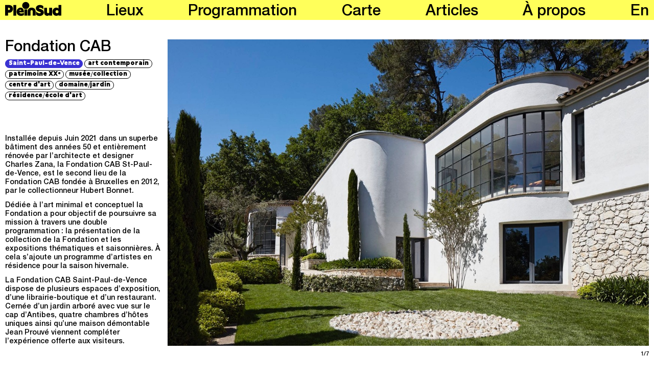

--- FILE ---
content_type: text/html; charset=UTF-8
request_url: https://pleinsud.art/fr/lieux/fondation-cab
body_size: 15515
content:
<!DOCTYPE html>
<html lang="fr">
<head>
  <meta charset="UTF-8">
  <meta name="viewport" content="width=device-width, initial-scale=1.0">
  
  
  
<style itemscope itemtype="https://schema.org/WebSite" itemref="schema_name schema_description schema_image"></style>


  <title>Fondation CAB, art conceptuel à Saint-Paul-de-Vence - Réseau Plein Sud</title>
  <meta id="schema_name" itemprop="name" content="Fondation CAB, art conceptuel à Saint-Paul-de-Vence - Réseau Plein Sud">


<meta name="description" content="Fondée à Bruxelles par Hubert Bonnet, la Fondation CAB de Saint-Paul-de-Vence accueille des expositions, résidences et une maison démontable signée Jean Prouvé.">
<meta id="schema_description" itemprop="description" content="Fondée à Bruxelles par Hubert Bonnet, la Fondation CAB de Saint-Paul-de-Vence accueille des expositions, résidences et une maison démontable signée Jean Prouvé.">

  
  <link rel="canonical" href="https://pleinsud.art/fr/lieux/fondation-cab" />


  <meta id="schema_image" itemprop="image" content="https://pleinsud.art/media/site/4595a462a7-1634213465/reseau-plein-sud-home.jpg">


<meta name="author" content="">


<meta name="date" content="2025-10-27" scheme="YYYY-MM-DD">


<meta property="og:title" content="Fondation CAB, art conceptuel à Saint-Paul-de-Vence">

<meta property="og:description" content="Fondée à Bruxelles par Hubert Bonnet, la Fondation CAB de Saint-Paul-de-Vence accueille des expositions, résidences et une maison démontable signée Jean Prouvé.">

  <meta property="og:image" content="https://pleinsud.art/media/site/4595a462a7-1634213465/reseau-plein-sud-home-1200x630-crop-1-q80.jpg">
  <meta property="og:width" content="1200">
  <meta property="og:height" content="630">

<meta property="og:site_name" content="">

<meta property="og:url" content="https://pleinsud.art/fr/lieux/fondation-cab">

<meta property="og:type" content="">




  <meta property="og:locale" content="fr_FR">
            <meta property="og:locale:alternate" content="en_US">
            



<meta name="twitter:card" content="summary_large_image">

<meta name="twitter:title" content="Fondation CAB, art conceptuel à Saint-Paul-de-Vence">

<meta name="twitter:description" content="Fondée à Bruxelles par Hubert Bonnet, la Fondation CAB de Saint-Paul-de-Vence accueille des expositions, résidences et une maison démontable signée Jean Prouvé.">

  <meta name="twitter:image" content="https://pleinsud.art/media/site/4595a462a7-1634213465/reseau-plein-sud-home-1200x675-crop-1-q80.jpg">

<meta name="twitter:site" content="">

<meta name="twitter:creator" content="">
  

<meta name="robots" content="" />
  <link rel="shortcut icon" href="https://pleinsud.art/media/site/f2428cbed6-1634213464/favicon.png">
  <link rel="stylesheet" href="https://sibforms.com/forms/end-form/build/sib-styles.css">
  <link href="https://pleinsud.art/assets/css/styles.css?v=4" rel="stylesheet">
</head>
<body class="is-template-lieu">
<div class="site">
  <header id="site-header">
    <nav id="main-menu" class="grid gutters text-l">
    <a id="main-menu-logo" class="main-menu-item" href="https://pleinsud.art/fr">
            <img id="header-logo" class="media" src="https://pleinsud.art/media/site/1ec135c611-1634213464/logo-pleinsud-inline.svg" />
          </a>

    <a class="main-menu-item is-hidden-on-small-screens " href="https://pleinsud.art/fr/lieux">Lieux</a>

    <a class="main-menu-item is-hidden-on-small-screens " href="https://pleinsud.art/fr/agenda">Programmation</a>

    <a class="main-menu-item is-hidden-on-small-screens " href="https://pleinsud.art/fr/carte">Carte</a>

    <a class="main-menu-item is-hidden-on-small-screens " href="https://pleinsud.art/fr/articles">Articles</a>

    <a class="main-menu-item is-hidden-on-small-screens " href="https://pleinsud.art/fr/reseau">&Agrave; propos</a>

    <div class="main-menu-item languages-links">
            <a href="https://pleinsud.art/en/lieux/fondation-cab"  hreflang="en">
        en      </a>
            <a href="https://pleinsud.art/fr/lieux/fondation-cab"  class="is-active" hreflang="fr">
        fr      </a>
          </div>
    <button id="mobile-menu-button" class="is-hidden-on-large-screens">

    </button>
  </nav>
</header>
<div id="mobile-menu" class="is-hidden-on-large-screens outer-gutters">
  <div class="w-fill gutters">

    <a class="mobile-menu-item w-fill " href="https://pleinsud.art/fr/lieux">Lieux</a>

    <a class="mobile-menu-item w-fill " href="https://pleinsud.art/fr/agenda">Programmation</a>

    <a class="mobile-menu-item w-fill " href="https://pleinsud.art/fr/carte">Carte</a>

    <a class="mobile-menu-item w-fill " href="https://pleinsud.art/fr/articles">Articles</a>

    <a class="mobile-menu-item w-fill " href="https://pleinsud.art/fr/reseau">&Agrave; propos</a>

  </div>
</div>
  <div id="fondation-cab" class="page">
    <div class="grid vertical-grid m-horizontal-grid gutters">
      <div id="place-header-text" class="w-12 l-w-3 gutters">
        <div id="place-heading">
          <h1 id="place-title" class="text-l">
            Fondation CAB          </h1>
          <div class="tags-group">
                                    <a href="https://pleinsud.art/fr/agenda#filter=.i-saint-paul-de-vence" class="tag tag-city text-alternate">
              Saint-Paul-de-Vence            </a>
                                                            <a href="https://pleinsud.art/fr/agenda#filter=.i-art-contemporain" class="tag tag-category text-alternate">
              art contemporain            </a>
                                    <a href="https://pleinsud.art/fr/agenda#filter=.i-patrimoine-xxe" class="tag tag-category text-alternate">
              patrimoine XXe            </a>
                                    <a href="https://pleinsud.art/fr/agenda#filter=.i-musecollection" class="tag tag-category text-alternate">
              musée/collection            </a>
                                    <a href="https://pleinsud.art/fr/agenda#filter=.i-centre-dart" class="tag tag-category text-alternate">
              centre d'art            </a>
                                    <a href="https://pleinsud.art/fr/agenda#filter=.i-domainejardin" class="tag tag-category text-alternate">
              domaine/jardin            </a>
                                    <a href="https://pleinsud.art/fr/agenda#filter=.i-rsidencecole-dart" class="tag tag-category text-alternate">
              résidence/école d'art            </a>
                                  </div>
        </div>
        <div id="place-intro-description" class="text-s is-hidden-on-small-screens">
          <p>Installée depuis Juin 2021 dans un superbe bâtiment des années 50 et entièrement rénovée par l’architecte et designer Charles Zana, la Fondation CAB St-Paul-de-Vence, est le second lieu de la Fondation CAB fondée à Bruxelles en 2012, par le collectionneur Hubert Bonnet. </p>
<p>Dédiée à l’art minimal et conceptuel la Fondation a pour objectif de poursuivre sa mission à travers une double programmation : la présentation de la collection de la Fondation et les expositions thématiques et saisonnières. À cela s’ajoute un programme d’artistes en résidence pour la saison hivernale.</p>
<p>La Fondation CAB Saint-Paul-de-Vence dispose de plusieurs espaces d’exposition, d’une librairie-boutique et d’un restaurant. Cernée d’un jardin arboré avec vue sur le cap d’Antibes, quatre chambres d’hôtes uniques ainsi qu’une maison démontable Jean Prouvé viennent compléter l’expérience offerte aux visiteurs.</p>        </div>
      </div>
      <div id="place-header-slider" class="w-12 l-w-9 slider-wrapper">
        <div class="place-slider slider gutters">
                  <div class="slide">
            <figure class="media-wrapper">
              <img class="media" data-src="https://pleinsud.art/assets/images/_blank.png" src="https://pleinsud.art/media/pages/lieux/fondation-cab/ff4acabb68-1694440578/fondation-jardin-horizontale.jpeg" alt="" />
              <figcaption class="slide-caption text-xs">
                              </figcaption>
            </figure>
          </div>
                  <div class="slide">
            <figure class="media-wrapper">
              <img class="media" data-src="https://pleinsud.art/assets/images/_blank.png" src="https://pleinsud.art/media/pages/lieux/fondation-cab/bdd80f4d1e-1679310194/web-fondation_cab-antoine_lippens_2.jpg" alt="Fondation CAB © Antoine Lippens" />
              <figcaption class="slide-caption text-xs">
                Fondation CAB © Antoine Lippens              </figcaption>
            </figure>
          </div>
                  <div class="slide">
            <figure class="media-wrapper">
              <img class="media" data-src="https://pleinsud.art/assets/images/_blank.png" src="https://pleinsud.art/media/pages/lieux/fondation-cab/2d180a6a5e-1694440578/collection-bis.jpeg" alt="" />
              <figcaption class="slide-caption text-xs">
                              </figcaption>
            </figure>
          </div>
                  <div class="slide">
            <figure class="media-wrapper">
              <img class="media" data-src="https://pleinsud.art/assets/images/_blank.png" src="https://pleinsud.art/media/pages/lieux/fondation-cab/35b7c857f3-1694440578/collection.jpeg" alt="" />
              <figcaption class="slide-caption text-xs">
                              </figcaption>
            </figure>
          </div>
                  <div class="slide">
            <figure class="media-wrapper">
              <img class="media" data-src="https://pleinsud.art/assets/images/_blank.png" src="https://pleinsud.art/media/pages/lieux/fondation-cab/e5c66eb586-1694440579/maison-prouve-exterieur.jpeg" alt="" />
              <figcaption class="slide-caption text-xs">
                              </figcaption>
            </figure>
          </div>
                  <div class="slide">
            <figure class="media-wrapper">
              <img class="media" data-src="https://pleinsud.art/assets/images/_blank.png" src="https://pleinsud.art/media/pages/lieux/fondation-cab/8070ee1b32-1694440578/maison-prouve-interieur.jpeg" alt="" />
              <figcaption class="slide-caption text-xs">
                              </figcaption>
            </figure>
          </div>
                  <div class="slide">
            <figure class="media-wrapper">
              <img class="media" data-src="https://pleinsud.art/assets/images/_blank.png" src="https://pleinsud.art/media/pages/lieux/fondation-cab/2b30680c60-1679310194/web-fondation_cab-antoine_lippens_8845.jpg" alt="Fondation CAB © Antoine Lippens" />
              <figcaption class="slide-caption text-xs">
                Fondation CAB © Antoine Lippens              </figcaption>
            </figure>
          </div>
                </div>
        <div class="slider-infos grid gutters text-xs">
          <div class="slider-caption"></div>
          <div class="slider-status"></div>
        </div>
      </div>

      <div id="place-intro" class="m-w-8 gutters text-s is-hidden-on-large-screens">
        <p>Installée depuis Juin 2021 dans un superbe bâtiment des années 50 et entièrement rénovée par l’architecte et designer Charles Zana, la Fondation CAB St-Paul-de-Vence, est le second lieu de la Fondation CAB fondée à Bruxelles en 2012, par le collectionneur Hubert Bonnet. </p>
<p>Dédiée à l’art minimal et conceptuel la Fondation a pour objectif de poursuivre sa mission à travers une double programmation : la présentation de la collection de la Fondation et les expositions thématiques et saisonnières. À cela s’ajoute un programme d’artistes en résidence pour la saison hivernale.</p>
<p>La Fondation CAB Saint-Paul-de-Vence dispose de plusieurs espaces d’exposition, d’une librairie-boutique et d’un restaurant. Cernée d’un jardin arboré avec vue sur le cap d’Antibes, quatre chambres d’hôtes uniques ainsi qu’une maison démontable Jean Prouvé viennent compléter l’expérience offerte aux visiteurs.</p>      </div>

            
      <div id="place-access" class="grid border-top">
        <div class="place-access-content w-12 grid vertical-grid m-horizontal-grid">
          <div id="place-acess-info" class="w-12 m-w-6 gutters text-s">
            <h2 class="place-section-title w-12 text-s">
              Accès            </h2>
            <div class="w-12">
            <p>Fondation CAB<br />
5766, chemin des Trious<br />
06570 Saint-Paul-de-Vence<br />
+33 (0)4 92 11 24 49</p>
<p>Tous les jours, 10h-18h.</p>
<p>Café-restaurant SOL<br />
343, chemin des Gardettes<br />
06570 Saint-Paul-de-Vence<br />
+33 (0)4 92 11 24 50</p>
<p>Ouvert du 23 mars au 31 octobre<br />
Les matins : 8h-11h<br />
Les midis : 12h-14h30 / Tea time: 15h-18h<br />
Les soirs uniquement sur réservations 19h-23h<br />
Fermé dimanche soir et lundi</p>
<p>Chambres d’hôtes disponibles du lundi au dimanche. </p>
<p><a href="https://fondationcab.com/" rel="noopener noreferrer" target="_blank">fondationcab.com</a></p>            </div>
          </div>
          <div id="place-map-wrapper" class="w-12 m-w-6 gutters">
            <div id="place-map-info" class="w-12 place-section-title text-s">
              <p>Repérez d'autres lieux d'art dans un périmètre proche sur la carte.</p>            </div>
            <div class="w-12">
              <div id="place-map"></div>
            </div>
          </div>
        </div>
      </div>

      <!-- bonnes adresses --> 
      <div id="place-addresses" class="grid border-top">
        <h2 class="place-section-title w-12 gutters text-s">Découvrez notre carnet de bonnes adresses</h2>
        <div id="place-addresses-content" class="w-24 m-w-fill">
          <div class="grid w-12">
            <div class="place-section-col w-12 m-w-4 gutters text-s">
              <p><strong>À VOIR/À FAIRE</strong></p>
<p>• <a href="https://pleinsud.art/fr/lieux/fondation-maeght">Fondation Maeght</a> (Saint-Paul-de-Vence)<br />
• <a href="https://www.saint-pauldevence.com/fiches/musees-et-lieux-de-visites/chapelle-folon/" rel="noopener noreferrer" target="_blank">Chapelle Folon</a> (Saint-Paul-de-Vence)<br />
• <a href="https://www.galerie-issert.com/" rel="noopener noreferrer" target="_blank">Galerie Catherine Issert</a> (Saint-Paul-de-Vence)<br />
• <a href="http://chapellematisse.com/" rel="noopener noreferrer" target="_blank">Chapelle Matisse</a> (Vence)<br />
• <a href="https://www.vence-tourisme.com/fr/decouvrir/art-et-culture/la-chapelle-des-penitents-blancs" rel="noopener noreferrer" target="_blank">Chapelle des P&eacute;nitents Blancs</a> (Vence)<br />
• <a href="https://vence.fr/musee-de-vence/" rel="noopener noreferrer" target="_blank">Mus&eacute;e de Vence</a> (Vence)<br />
• <a href="https://pleinsud.art/fr/lieux/espace-de-l-art-concret-eac">Espace d&rsquo;Art Concret</a> (Mouans-Sartoux)<br />
• <a href="https://www.saint-pauldevence.com/fiches/randonnees-pedestres/" rel="noopener noreferrer" target="_blank">Chemins de randonn&eacute;e &agrave; Saint-Paul-de-Vence</a><br />
• <a href="https://www.saint-pauldevence.com/art-de-vivre-et-terroirs/marches/" rel="noopener noreferrer" target="_blank">March&eacute; de Saint-Paul-de-Vence</a> : mercredi et vendredi<br />
• <a href="http://www.cagnes-tourisme.com/fr/" rel="noopener noreferrer" target="_blank">Balade &agrave; Cagnes-sur-Mer</a> (7km)<br />
• <a href="https://www.villeneuve-tourisme.com/" rel="noopener noreferrer" target="_blank">Balade &agrave; Villeneuve-Loubert</a> (11km)<br />
• <a href="https://www.antibesjuanlespins.com/decouvrir/les-incontournables" rel="noopener noreferrer" target="_blank">Balade &agrave; Antibes</a> (18 km)</p>            </div>
            <div class="place-section-col w-12 m-w-4 gutters text-s">
              <p><strong>SE RESTAURER</strong></p>
<p>• <a href="https://www.saint-pauldevence.com/fiches/restaurants/restaurant-sol/" rel="noopener noreferrer" target="_blank">Fondation CAB : caf&eacute;-restaurant SOL</a> : menu savoureux cuisiné avec des produits locaux de saison.<br />
• <a href="http://www.la-colombe-dor.com/indexEN.html" rel="noopener noreferrer" target="_blank">Restaurant La Colombe d&rsquo;Or</a> (Saint-Paul-de-Vence)<br />
• <a href="https://www.vaguesaintpaul.com/fr/restaurant-au-jardin-de-la-vague/" rel="noopener noreferrer" target="_blank">Restaurant Au Jardin de la Vague</a> (Saint-Paul-de-Vence)</p>            </div>
            <div class="place-section-col w-12 m-w-4 gutters text-s">
              <p><strong>SE LOGER</strong></p>
<p>• <a href="https://www.lemasdepierre.com/" rel="noopener noreferrer" target="_blank">Le Domaine du Mas de Pierre</a> : Resort 5* &amp; Spa, Relais et Châteaux : un lieu intimiste, parfait pour un séjour en famille (Saint-Paul-de-Vence)<br />
• <a href="https://reservations.cubilis.eu/be/fondation-cab-saint-paul-de-vence" rel="noopener noreferrer" target="_blank">Fondation CAB : les chambres d&rsquo;h&ocirc;tes</a> (Saint-Paul-de-Vence)</p>            </div>
        </div>
      </div>

    </div>

  </div><!-- /.page -->
  <div id="places-markers">
  <div class="place-marker-wrapper" data-lat="43,4014434" data-lon="3,6959771">
  <a href="https://pleinsud.art/fr/lieux/crac-sete" class="place-marker grid m-vertical-grid">
    <div class="place-marker-infos w-6 m-w-12 gutters">
      <h2>Crac Occitanie</h2>
      <p>
                      </p>
      <p>
        34200        Sète      </p>
    </div>
    <figure class="place-marker-image media-wrapper w-6 m-w-12 gutters">
            <img class="media" width="480" height="480" data-src="https://pleinsud.art/media/pages/lieux/crac-sete/ec2c582311-1634213513/crac-occitanie-photo-marc-domage-480x.jpg" />
          </figure>
  </a>
</div>
<div class="place-marker-wrapper" data-lat="43,4060674" data-lon="3,6961935">
  <a href="https://pleinsud.art/fr/lieux/musee-international-des-arts-modestes-miam" class="place-marker grid m-vertical-grid">
    <div class="place-marker-infos w-6 m-w-12 gutters">
      <h2>Musée International des Arts Modestes (MIAM)</h2>
      <p>
        27        Quai du Maréchal de Lattre de Tassigny      </p>
      <p>
        34200        Sète      </p>
    </div>
    <figure class="place-marker-image media-wrapper w-6 m-w-12 gutters">
            <img class="media" width="480" height="480" data-src="https://pleinsud.art/media/pages/lieux/musee-international-des-arts-modestes-miam/1246d88803-1687186675/web-miam-2023-480x.jpg" />
          </figure>
  </a>
</div>
<div class="place-marker-wrapper" data-lat="43,9205243" data-lon="5,0519484">
  <a href="https://pleinsud.art/fr/lieux/campredon-art-image" class="place-marker grid m-vertical-grid">
    <div class="place-marker-infos w-6 m-w-12 gutters">
      <h2>Campredon art & image</h2>
      <p>
                Rue du Docteur Tallet      </p>
      <p>
        84800        L'Isle-sur-la-Sorgue      </p>
    </div>
    <figure class="place-marker-image media-wrapper w-6 m-w-12 gutters">
            <img class="media" width="480" height="480" data-src="https://pleinsud.art/media/pages/lieux/campredon-art-image/044d332c5a-1650906992/malnis-centre-d-art-bis1-480x.jpg" />
          </figure>
  </a>
</div>
<div class="place-marker-wrapper" data-lat="43,5383729" data-lon="6,4620911">
  <a href="https://pleinsud.art/fr/lieux/hotel-departemental-des-expositions-du-var" class="place-marker grid m-vertical-grid">
    <div class="place-marker-infos w-6 m-w-12 gutters">
      <h2>Hôtel Départemental des Expositions du Var</h2>
      <p>
        1        Boulevard Maréchal Foch      </p>
      <p>
        83300        Draguignan      </p>
    </div>
    <figure class="place-marker-image media-wrapper w-6 m-w-12 gutters">
            <img class="media" width="480" height="480" data-src="https://pleinsud.art/media/pages/lieux/hotel-departemental-des-expositions-du-var/c5f94c95d5-1634213479/hotel-departemental-expositions-var-facade-hde-n-480x.jpg" />
          </figure>
  </a>
</div>
<div class="place-marker-wrapper" data-lat="43,7009336" data-lon="7,1149868">
  <a href="https://pleinsud.art/fr/lieux/fondation-maeght" class="place-marker grid m-vertical-grid">
    <div class="place-marker-infos w-6 m-w-12 gutters">
      <h2>Fondation Maeght</h2>
      <p>
        623        Chemin des Gardettes      </p>
      <p>
        06570        Saint-Paul-de-Vence      </p>
    </div>
    <figure class="place-marker-image media-wrapper w-6 m-w-12 gutters">
            <img class="media" width="480" height="480" data-src="https://pleinsud.art/media/pages/lieux/fondation-maeght/b03437eed5-1686580816/fondationmaeght-photoolivieramsellem-archivesfondationmaeght-102-480x.jpg" />
          </figure>
  </a>
</div>
<div class="place-marker-wrapper" data-lat="43,7513752" data-lon="7,4382248">
  <a href="https://pleinsud.art/fr/lieux/francis-bacon-mb-art-foundation" class="place-marker grid m-vertical-grid">
    <div class="place-marker-infos w-6 m-w-12 gutters">
      <h2>Francis Bacon MB Art Foundation</h2>
      <p>
                Boulevard d'Italie      </p>
      <p>
        9800        Monaco      </p>
    </div>
    <figure class="place-marker-image media-wrapper w-6 m-w-12 gutters">
            <img class="media" width="480" height="480" data-src="https://pleinsud.art/media/pages/lieux/francis-bacon-mb-art-foundation/23b7ef880c-1745421715/fb133-480x.jpg" />
          </figure>
  </a>
</div>
<div class="place-marker-wrapper" data-lat="43,9533843" data-lon="4,8126456">
  <a href="https://pleinsud.art/fr/lieux/le-grenier-a-sel" class="place-marker grid m-vertical-grid">
    <div class="place-marker-infos w-6 m-w-12 gutters">
      <h2>Le Grenier à sel</h2>
      <p>
                Rue du Rempart Saint-Lazare      </p>
      <p>
        84000        Avignon      </p>
    </div>
    <figure class="place-marker-image media-wrapper w-6 m-w-12 gutters">
            <img class="media" width="480" height="480" data-src="https://pleinsud.art/media/pages/lieux/le-grenier-a-sel/8ae3e262e6-1634213497/grenier-a-sel-credit-edis-480x.jpg" />
          </figure>
  </a>
</div>
<div class="place-marker-wrapper" data-lat="43,6250012" data-lon="6,9866768">
  <a href="https://pleinsud.art/fr/lieux/dragon-hill-residency" class="place-marker grid m-vertical-grid">
    <div class="place-marker-infos w-6 m-w-12 gutters">
      <h2>Dragon Hill Residency</h2>
      <p>
                Chemin de Castellaras      </p>
      <p>
        06370        Mouans-Sartoux      </p>
    </div>
    <figure class="place-marker-image media-wrapper w-6 m-w-12 gutters">
            <img class="media" width="480" height="480" data-src="https://pleinsud.art/media/pages/lieux/dragon-hill-residency/fa28c19b31-1714150245/dragon-hill-side-view-3mille-courtesy-unit-480x.jpg" />
          </figure>
  </a>
</div>
<div class="place-marker-wrapper" data-lat="43,7021135" data-lon="7,3104867">
  <a href="https://pleinsud.art/fr/lieux/la-citadelle-centre-d-art-et-musees" class="place-marker grid m-vertical-grid">
    <div class="place-marker-infos w-6 m-w-12 gutters">
      <h2>La Citadelle, centre d'art et musées</h2>
      <p>
                      </p>
      <p>
        06230        Villefranche-sur-Mer      </p>
    </div>
    <figure class="place-marker-image media-wrapper w-6 m-w-12 gutters">
            <img class="media" width="480" height="480" data-src="https://pleinsud.art/media/pages/lieux/la-citadelle-centre-d-art-et-musees/a746eef13e-1714400384/citadelle-063-480x.jpg" />
          </figure>
  </a>
</div>
<div class="place-marker-wrapper" data-lat="43,2779276" data-lon="3,2836768">
  <a href="https://pleinsud.art/fr/lieux/mrac-serignan" class="place-marker grid m-vertical-grid">
    <div class="place-marker-infos w-6 m-w-12 gutters">
      <h2>Mrac Occitanie</h2>
      <p>
                Avenue de la Plage      </p>
      <p>
        34410        Sérignan      </p>
    </div>
    <figure class="place-marker-image media-wrapper w-6 m-w-12 gutters">
            <img class="media" width="480" height="480" data-src="https://pleinsud.art/media/pages/lieux/mrac-serignan/eaaee6caa4-1634213504/mrac-occitanie-serignan-photo-aurelien-mole-480x.jpg" />
          </figure>
  </a>
</div>
<div class="place-marker-wrapper" data-lat="43,6750571" data-lon="4,6324922">
  <a href="https://pleinsud.art/fr/lieux/ecole-nationale-superieure-de-la-photographie" class="place-marker grid m-vertical-grid">
    <div class="place-marker-infos w-6 m-w-12 gutters">
      <h2>École nationale supérieure de la photographie</h2>
      <p>
                Boulevard Victor Hugo      </p>
      <p>
        13200        Arles      </p>
    </div>
    <figure class="place-marker-image media-wrapper w-6 m-w-12 gutters">
            <img class="media" width="480" height="480" data-src="https://pleinsud.art/media/pages/lieux/ecole-nationale-superieure-de-la-photographie/5b152ea737-1634213502/ensp-lieu-480x.jpg" />
          </figure>
  </a>
</div>
<div class="place-marker-wrapper" data-lat="43,6787403" data-lon="4,6305176">
  <a href="https://pleinsud.art/fr/lieux/fondation-thalie" class="place-marker grid m-vertical-grid">
    <div class="place-marker-infos w-6 m-w-12 gutters">
      <h2>Fondation Thalie</h2>
      <p>
        34        Rue de l'Amphithéâtre      </p>
      <p>
        13200        Arles      </p>
    </div>
    <figure class="place-marker-image media-wrapper w-6 m-w-12 gutters">
            <img class="media" width="480" height="480" data-src="https://pleinsud.art/media/pages/lieux/fondation-thalie/14946dada1-1687797227/thalie-arles-hhote-adagp-28-480x.jpg" />
          </figure>
  </a>
</div>
<div class="place-marker-wrapper" data-lat="43,3107993" data-lon="5,3890005">
  <a href="https://pleinsud.art/fr/lieux/fraeme" class="place-marker grid m-vertical-grid">
    <div class="place-marker-infos w-6 m-w-12 gutters">
      <h2>Fræme</h2>
      <p>
                Rue Jobin      </p>
      <p>
        13003        Marseille      </p>
    </div>
    <figure class="place-marker-image media-wrapper w-6 m-w-12 gutters">
            <img class="media" width="480" height="480" data-src="https://pleinsud.art/media/pages/lieux/fraeme/713b1f2126-1711302509/kenny-dunkan-cosmos-2021-courtesy-centre-national-des-arts-plastiques-francejclett-480x.jpg" />
          </figure>
  </a>
</div>
<div class="place-marker-wrapper" data-lat="43,2920719" data-lon="5,3766265">
  <a href="https://pleinsud.art/fr/lieux/musee-cantini" class="place-marker grid m-vertical-grid">
    <div class="place-marker-infos w-6 m-w-12 gutters">
      <h2>Musée Cantini</h2>
      <p>
                Rue Grignan      </p>
      <p>
        13006        Marseille      </p>
    </div>
    <figure class="place-marker-image media-wrapper w-6 m-w-12 gutters">
            <img class="media" width="480" height="480" data-src="https://pleinsud.art/media/pages/lieux/musee-cantini/fbc6530ccf-1634213512/cantini-480x.jpg" />
          </figure>
  </a>
</div>
<div class="place-marker-wrapper" data-lat="43,367837" data-lon="6,2138119">
  <a href="https://pleinsud.art/fr/lieux/commanderie-de-peyrassol" class="place-marker grid m-vertical-grid">
    <div class="place-marker-infos w-6 m-w-12 gutters">
      <h2>Commanderie de Peyrassol</h2>
      <p>
                      </p>
      <p>
        83340        Flassans-sur-Issole      </p>
    </div>
    <figure class="place-marker-image media-wrapper w-6 m-w-12 gutters">
            <img class="media" width="480" height="480" data-src="https://pleinsud.art/media/pages/lieux/commanderie-de-peyrassol/196a13f5db-1650285875/daniel-buren-l-echiquier-arc-en-ciel-ondulant-2016-peyrassol-photo-c-goussard-480x.jpg" />
          </figure>
  </a>
</div>
<div class="place-marker-wrapper" data-lat="43.30527745" data-lon="5.36779580372">
  <a href="https://pleinsud.art/fr/lieux/frac-sud-cite-de-l-art-contemporain" class="place-marker grid m-vertical-grid">
    <div class="place-marker-infos w-6 m-w-12 gutters">
      <h2>Frac Sud - Cité de l'art contemporain</h2>
      <p>
        20        Boulevard de Dunkerque      </p>
      <p>
        13002        Marseille      </p>
    </div>
    <figure class="place-marker-image media-wrapper w-6 m-w-12 gutters">
            <img class="media" width="480" height="480" data-src="https://pleinsud.art/media/pages/lieux/frac-sud-cite-de-l-art-contemporain/f0252f3f88-1691074605/14a3978-1-480x.jpg" />
          </figure>
  </a>
</div>
<div class="place-marker-wrapper" data-lat="43,2338296" data-lon="5,3581423">
  <a href="https://pleinsud.art/fr/lieux/cabane-georgina" class="place-marker grid m-vertical-grid">
    <div class="place-marker-infos w-6 m-w-12 gutters">
      <h2>Cabane Georgina / Galerie du tableau</h2>
      <p>
                Chemin du Mauvais Pas      </p>
      <p>
        13008        Marseille      </p>
    </div>
    <figure class="place-marker-image media-wrapper w-6 m-w-12 gutters">
            <img class="media" width="480" height="480" data-src="https://pleinsud.art/media/pages/lieux/cabane-georgina/fa4b5deabd-1684678411/le-soleil-de-la-cabane-jeremy-chabaud-480x.jpg" />
          </figure>
  </a>
</div>
<div class="place-marker-wrapper" data-lat="43,6243989" data-lon="7,1123906">
  <a href="https://pleinsud.art/fr/lieux/musee-national-fernand-leger" class="place-marker grid m-vertical-grid">
    <div class="place-marker-infos w-6 m-w-12 gutters">
      <h2>Musée National Fernand Léger</h2>
      <p>
                Chemin du Val de Pome      </p>
      <p>
        06410        Biot      </p>
    </div>
    <figure class="place-marker-image media-wrapper w-6 m-w-12 gutters">
            <img class="media" width="480" height="480" data-src="https://pleinsud.art/media/pages/lieux/musee-national-fernand-leger/70c039d11e-1634213532/test-1920-960-musee06-leger-2-480x.webp" />
          </figure>
  </a>
</div>
<div class="place-marker-wrapper" data-lat="43,5798315" data-lon="7.0530224888889">
  <a href="https://pleinsud.art/fr/lieux/musee-national-pablo-picasso-la-guerre-et-la-paix" class="place-marker grid m-vertical-grid">
    <div class="place-marker-infos w-6 m-w-12 gutters">
      <h2>Musée National Pablo Picasso - La Guerre et la Paix</h2>
      <p>
                Place de la Libération      </p>
      <p>
        06220        Vallauris      </p>
    </div>
    <figure class="place-marker-image media-wrapper w-6 m-w-12 gutters">
            <img class="media" width="480" height="480" data-src="https://pleinsud.art/media/pages/lieux/musee-national-pablo-picasso-la-guerre-et-la-paix/f6dd0f8859-1653319114/musee-picasso-vallauris-2-480x.jpg" />
          </figure>
  </a>
</div>
<div class="place-marker-wrapper" data-lat="43,5214105" data-lon="5.4248416415584">
  <a href="https://pleinsud.art/fr/lieux/fondation-vasarely" class="place-marker grid m-vertical-grid">
    <div class="place-marker-infos w-6 m-w-12 gutters">
      <h2>Fondation Vasarely</h2>
      <p>
        1        Avenue Marcel Pagnol      </p>
      <p>
        13090        Aix-en-Provence      </p>
    </div>
    <figure class="place-marker-image media-wrapper w-6 m-w-12 gutters">
            <img class="media" width="480" height="480" data-src="https://pleinsud.art/media/pages/lieux/fondation-vasarely/7a238daf1d-1684676531/fondation-vasarely-c-fondation-vasarely-1-480x.jpg" />
          </figure>
  </a>
</div>
<div class="place-marker-wrapper" data-lat="43.394078128133" data-lon="6.0400338032347">
  <a href="https://pleinsud.art/fr/lieux/abbaye-de-la-celle" class="place-marker grid m-vertical-grid">
    <div class="place-marker-infos w-6 m-w-12 gutters">
      <h2>Abbaye de La Celle</h2>
      <p>
                Place des Ormeaux      </p>
      <p>
        83170        La Celle      </p>
    </div>
    <figure class="place-marker-image media-wrapper w-6 m-w-12 gutters">
            <img class="media" width="480" height="480" data-src="https://pleinsud.art/media/pages/lieux/abbaye-de-la-celle/8d23b410cd-1742309282/copie-de-abb-la-celle-10-juin-21-17-480x.jpg" />
          </figure>
  </a>
</div>
<div class="place-marker-wrapper" data-lat="43,6002795" data-lon="6,9947151">
  <a href="https://pleinsud.art/fr/lieux/centre-de-la-photographie" class="place-marker grid m-vertical-grid">
    <div class="place-marker-infos w-6 m-w-12 gutters">
      <h2>Centre de la photographie de Mougins</h2>
      <p>
                Rue de l'Église      </p>
      <p>
        06250        Mougins      </p>
    </div>
    <figure class="place-marker-image media-wrapper w-6 m-w-12 gutters">
            <img class="media" width="480" height="480" data-src="https://pleinsud.art/media/pages/lieux/centre-de-la-photographie/1babca12ab-1675848053/web-c-marie-baronnet-dsc-4124-480x.jpg" />
          </figure>
  </a>
</div>
<div class="place-marker-wrapper" data-lat="44,1307415" data-lon="4.0692845135845">
  <a href="https://pleinsud.art/fr/lieux/musee-bibliotheque-pierre-andre-benoit" class="place-marker grid m-vertical-grid">
    <div class="place-marker-infos w-6 m-w-12 gutters">
      <h2>Musée-bibliothèque Pierre André Benoit</h2>
      <p>
        52        Montée des Lauriers      </p>
      <p>
        30100        Alès      </p>
    </div>
    <figure class="place-marker-image media-wrapper w-6 m-w-12 gutters">
            <img class="media" width="480" height="480" data-src="https://pleinsud.art/media/pages/lieux/musee-bibliotheque-pierre-andre-benoit/7f7f3dc125-1742663419/entree-du-musee-pab-et-fresque-alechinsky-2-480x.jpg" />
          </figure>
  </a>
</div>
<div class="place-marker-wrapper" data-lat="43,6579221" data-lon="6,9227048">
  <a href="https://pleinsud.art/fr/lieux/musee-jean-honore-fragonard" class="place-marker grid m-vertical-grid">
    <div class="place-marker-infos w-6 m-w-12 gutters">
      <h2>Musée Jean-Honoré Fragonard</h2>
      <p>
                Rue Jean Ossola      </p>
      <p>
        06130        Grasse      </p>
    </div>
    <figure class="place-marker-image media-wrapper w-6 m-w-12 gutters">
            <img class="media" width="480" height="480" data-src="https://pleinsud.art/media/pages/lieux/musee-jean-honore-fragonard/a220a689eb-1742229935/musee-jean-honore-fragonard-3-480x.jpg" />
          </figure>
  </a>
</div>
<div class="place-marker-wrapper" data-lat="43,3030378" data-lon="5,3694778">
  <a href="https://pleinsud.art/fr/lieux/centre-photographique-marseille" class="place-marker grid m-vertical-grid">
    <div class="place-marker-infos w-6 m-w-12 gutters">
      <h2>Centre Photographique Marseille</h2>
      <p>
        74        Rue de la Joliette      </p>
      <p>
        13002        Marseille      </p>
    </div>
    <figure class="place-marker-image media-wrapper w-6 m-w-12 gutters">
            <img class="media" width="480" height="480" data-src="https://pleinsud.art/media/pages/lieux/centre-photographique-marseille/da51eb81d7-1680023288/web-photo-interieur-1-480x.jpg" />
          </figure>
  </a>
</div>
<div class="place-marker-wrapper" data-lat="43,3002501" data-lon="5,3678076">
  <a href="https://pleinsud.art/fr/lieux/centre-de-la-vieille-charite-musees-de-marseille" class="place-marker grid m-vertical-grid">
    <div class="place-marker-infos w-6 m-w-12 gutters">
      <h2>Centre de la Vieille Charité</h2>
      <p>
        2        Rue de la Charité      </p>
      <p>
        13002        Marseille      </p>
    </div>
    <figure class="place-marker-image media-wrapper w-6 m-w-12 gutters">
            <img class="media" width="480" height="480" data-src="https://pleinsud.art/media/pages/lieux/centre-de-la-vieille-charite-musees-de-marseille/7246158e38-1634213477/centre-de-la-vieille-charite-220726-480x.jpg" />
          </figure>
  </a>
</div>
<div class="place-marker-wrapper" data-lat="43,6039281" data-lon="7,0966651">
  <a href="https://pleinsud.art/fr/lieux/fondation-hartung-bergman" class="place-marker grid m-vertical-grid">
    <div class="place-marker-infos w-6 m-w-12 gutters">
      <h2>Fondation Hartung-Bergman</h2>
      <p>
                Chemin du Valbosquet      </p>
      <p>
        06410        Antibes      </p>
    </div>
    <figure class="place-marker-image media-wrapper w-6 m-w-12 gutters">
            <img class="media" width="480" height="480" data-src="https://pleinsud.art/media/pages/lieux/fondation-hartung-bergman/30ee8ae523-1743953555/espace-d-exposition-anna-eva-bergman-claire-dorn-480x.jpg" />
          </figure>
  </a>
</div>
<div class="place-marker-wrapper" data-lat="43,2497711" data-lon="5,3878853">
  <a href="https://pleinsud.art/fr/lieux/musee-d-art-contemporain-mac" class="place-marker grid m-vertical-grid">
    <div class="place-marker-infos w-6 m-w-12 gutters">
      <h2>Musée d’art contemporain de Marseille [mac]</h2>
      <p>
                Avenue d'Haïfa      </p>
      <p>
        13008        Marseille      </p>
    </div>
    <figure class="place-marker-image media-wrapper w-6 m-w-12 gutters">
            <img class="media" width="480" height="480" data-src="https://pleinsud.art/media/pages/lieux/musee-d-art-contemporain-mac/3ec2f5b803-1729506463/mac-musee-d-art-contemporain-marseille-photo-vialle-almodovar-2023-480x.jpg" />
          </figure>
  </a>
</div>
<div class="place-marker-wrapper" data-lat="43,0367483" data-lon="6,1248238">
  <a href="https://pleinsud.art/fr/lieux/musee-du-niel" class="place-marker grid m-vertical-grid">
    <div class="place-marker-infos w-6 m-w-12 gutters">
      <h2>Musée du Niel</h2>
      <p>
                Route du Port du Niel      </p>
      <p>
        83400        Hyères      </p>
    </div>
    <figure class="place-marker-image media-wrapper w-6 m-w-12 gutters">
            <img class="media" width="480" height="480" data-src="https://pleinsud.art/media/pages/lieux/musee-du-niel/e093035329-1710784203/le-musee-du-niel-480x.jpg" />
          </figure>
  </a>
</div>
<div class="place-marker-wrapper" data-lat="43,3024775" data-lon="5,4037255">
  <a href="https://pleinsud.art/fr/lieux/chateau-de-servieres" class="place-marker grid m-vertical-grid">
    <div class="place-marker-infos w-6 m-w-12 gutters">
      <h2>Château de Servières</h2>
      <p>
        19        Boulevard Boisson      </p>
      <p>
        13004        Marseille      </p>
    </div>
    <figure class="place-marker-image media-wrapper w-6 m-w-12 gutters">
            <img class="media" width="480" height="480" data-src="https://pleinsud.art/media/pages/lieux/chateau-de-servieres/3c24a6dba7-1713276075/004-mayuratorii-300dpijclett-480x.jpg" />
          </figure>
  </a>
</div>
<div class="place-marker-wrapper" data-lat="43,00899665" data-lon="6.217498289526">
  <a href="https://pleinsud.art/fr/lieux/fondation-carmignac" class="place-marker grid m-vertical-grid">
    <div class="place-marker-infos w-6 m-w-12 gutters">
      <h2>Villa Carmignac</h2>
      <p>
                      </p>
      <p>
        83400        Hyères      </p>
    </div>
    <figure class="place-marker-image media-wrapper w-6 m-w-12 gutters">
            <img class="media" width="480" height="480" data-src="https://pleinsud.art/media/pages/lieux/fondation-carmignac/a571bd4f2d-1744129615/alycastre-et-villa-carmignac-photo-camille-moirenc-226148-480x.jpg" />
          </figure>
  </a>
</div>
<div class="place-marker-wrapper" data-lat="43,9185053" data-lon="5.0547426795856">
  <a href="https://pleinsud.art/fr/lieux/fondation-datris" class="place-marker grid m-vertical-grid">
    <div class="place-marker-infos w-6 m-w-12 gutters">
      <h2>Fondation Villa Datris</h2>
      <p>
        7        Avenue des Quatre Otages      </p>
      <p>
        84800        L'Isle-sur-la-Sorgue      </p>
    </div>
    <figure class="place-marker-image media-wrapper w-6 m-w-12 gutters">
            <img class="media" width="480" height="480" data-src="https://pleinsud.art/media/pages/lieux/fondation-datris/456b607a43-1634213496/fondation-datris-vue-de-l-exposition-recyclage-surcyclage-2020-fondation-villa-datris-photo-franck-couvreur-480x.jpg" />
          </figure>
  </a>
</div>
<div class="place-marker-wrapper" data-lat="43,4787677" data-lon="6,5670125">
  <a href="https://pleinsud.art/fr/lieux/venet-foundation" class="place-marker grid m-vertical-grid">
    <div class="place-marker-infos w-6 m-w-12 gutters">
      <h2>Venet Foundation</h2>
      <p>
                Chemin du Moulin des Serres      </p>
      <p>
        83490        Le Muy      </p>
    </div>
    <figure class="place-marker-image media-wrapper w-6 m-w-12 gutters">
            <img class="media" width="480" height="480" data-src="https://pleinsud.art/media/pages/lieux/venet-foundation/bbd842eefe-1634213523/copie-de-copie-de-venet-foundation-vue-de-la-galerie-antoine-baralhe-480x.jpg" />
          </figure>
  </a>
</div>
<div class="place-marker-wrapper" data-lat="43.59298345" data-lon="7.0046126196302">
  <a href="https://pleinsud.art/fr/lieux/famm" class="place-marker grid m-vertical-grid">
    <div class="place-marker-infos w-6 m-w-12 gutters">
      <h2>FAMM</h2>
      <p>
                      </p>
      <p>
        06250        Mougins      </p>
    </div>
    <figure class="place-marker-image media-wrapper w-6 m-w-12 gutters">
            <img class="media" width="480" height="480" data-src="https://pleinsud.art/media/pages/lieux/famm/6f06f5a444-1745325032/figurative-gallery-3-famm-photos-jerome-kelagopian-480x.jpg" />
          </figure>
  </a>
</div>
<div class="place-marker-wrapper" data-lat="43,73279235" data-lon="7.4137880119278">
  <a href="https://pleinsud.art/fr/lieux/nouveau-musee-national-de-monaco" class="place-marker grid m-vertical-grid">
    <div class="place-marker-infos w-6 m-w-12 gutters">
      <h2>Nouveau Musée National de Monaco</h2>
      <p>
        56        Boulevard du Jardin Exotique      </p>
      <p>
        98000        Monaco      </p>
    </div>
    <figure class="place-marker-image media-wrapper w-6 m-w-12 gutters">
            <img class="media" width="480" height="480" data-src="https://pleinsud.art/media/pages/lieux/nouveau-musee-national-de-monaco/d971f51226-1634213517/villa-sauber-1-credit-photo-nmnm-480x.jpg" />
          </figure>
  </a>
</div>
<div class="place-marker-wrapper" data-lat="43,2255447" data-lon="5,3493127">
  <a href="https://pleinsud.art/fr/lieux/la-friche-de-l-escalette" class="place-marker grid m-vertical-grid">
    <div class="place-marker-infos w-6 m-w-12 gutters">
      <h2>Friche de l’Escalette</h2>
      <p>
                Impasse de l'Escalette      </p>
      <p>
        13008        Marseille      </p>
    </div>
    <figure class="place-marker-image media-wrapper w-6 m-w-12 gutters">
            <img class="media" width="480" height="480" data-src="https://pleinsud.art/media/pages/lieux/la-friche-de-l-escalette/914b0f2369-1653833599/dsc4702-480x.jpg" />
          </figure>
  </a>
</div>
<div class="place-marker-wrapper" data-lat="43,2721314" data-lon="5,3914903">
  <a href="https://pleinsud.art/fr/lieux/pavillon-southway" class="place-marker grid m-vertical-grid">
    <div class="place-marker-infos w-6 m-w-12 gutters">
      <h2>Pavillon Southway</h2>
      <p>
                Boulevard Michelet      </p>
      <p>
        13008        Marseille      </p>
    </div>
    <figure class="place-marker-image media-wrapper w-6 m-w-12 gutters">
            <img class="media" width="480" height="480" data-src="https://pleinsud.art/media/pages/lieux/pavillon-southway/c70a0baff4-1665654989/pavillon-southway-florian-touzet-480x.jpg" />
          </figure>
  </a>
</div>
<div class="place-marker-wrapper" data-lat="43,8357055" data-lon="5,0362126">
  <a href="https://pleinsud.art/fr/lieux/hotel-d-agar" class="place-marker grid m-vertical-grid">
    <div class="place-marker-infos w-6 m-w-12 gutters">
      <h2>Hôtels d’Agar</h2>
      <p>
                Place Philippe de Cabassole      </p>
      <p>
        84300        Cavaillon      </p>
    </div>
    <figure class="place-marker-image media-wrapper w-6 m-w-12 gutters">
            <img class="media" width="480" height="480" data-src="https://pleinsud.art/media/pages/lieux/hotel-d-agar/456db51d8e-1634213531/hotel-agar-jardins-gilles-martin-raget-480x.jpg" />
          </figure>
  </a>
</div>
<div class="place-marker-wrapper" data-lat="43,6782385" data-lon="4,626422">
  <a href="https://pleinsud.art/fr/lieux/les-rencontres-de-la-photographie" class="place-marker grid m-vertical-grid">
    <div class="place-marker-infos w-6 m-w-12 gutters">
      <h2>Rencontres de la photographie</h2>
      <p>
                Rue du Docteur Fanton      </p>
      <p>
        13200        Arles      </p>
    </div>
    <figure class="place-marker-image media-wrapper w-6 m-w-12 gutters">
            <img class="media" width="480" height="480" data-src="https://pleinsud.art/media/pages/lieux/les-rencontres-de-la-photographie/83796522e3-1745335420/tony-albert-david-charles-collins-et-kieran-lawson-super-heros-de-warakurna-1-2017-480x.jpg" />
          </figure>
  </a>
</div>
<div class="place-marker-wrapper" data-lat="43,1263031" data-lon="5,9272107">
  <a href="https://pleinsud.art/fr/lieux/mat" class="place-marker grid m-vertical-grid">
    <div class="place-marker-infos w-6 m-w-12 gutters">
      <h2>MAT</h2>
      <p>
        113        Boulevard Général Leclerc      </p>
      <p>
        83000        Toulon      </p>
    </div>
    <figure class="place-marker-image media-wrapper w-6 m-w-12 gutters">
            <img class="media" width="480" height="480" data-src="https://pleinsud.art/media/pages/lieux/mat/67a1190480-1634213523/copie-de-musee-d-art-de-toulon-annabelle-lhuillier-bonnal-ville-de-toulon-2021-480x.jpg" />
          </figure>
  </a>
</div>
<div class="place-marker-wrapper" data-lat="43,701442" data-lon="7.2784980180723">
  <a href="https://pleinsud.art/fr/lieux/mamac" class="place-marker grid m-vertical-grid">
    <div class="place-marker-infos w-6 m-w-12 gutters">
      <h2>MAMAC</h2>
      <p>
                Place Yves Klein      </p>
      <p>
                Nice      </p>
    </div>
    <figure class="place-marker-image media-wrapper w-6 m-w-12 gutters">
            <img class="media" width="480" height="480" data-src="https://pleinsud.art/media/pages/lieux/mamac/13bb6d1c68-1641811308/terrasses-480x.jpg" />
          </figure>
  </a>
</div>
<div class="place-marker-wrapper" data-lat="43,7664286" data-lon="7,4882332">
  <a href="https://pleinsud.art/fr/lieux/les-musees-de-menton" class="place-marker grid m-vertical-grid">
    <div class="place-marker-infos w-6 m-w-12 gutters">
      <h2>Musées de Menton</h2>
      <p>
                Avenue de la Madone      </p>
      <p>
        06500        Menton      </p>
    </div>
    <figure class="place-marker-image media-wrapper w-6 m-w-12 gutters">
            <img class="media" width="480" height="480" data-src="https://pleinsud.art/media/pages/lieux/les-musees-de-menton/c542028fd1-1713289510/palais-de-l-europe-menton-480x.jpg" />
          </figure>
  </a>
</div>
<div class="place-marker-wrapper" data-lat="42,4858248" data-lon="2,7483244">
  <a href="https://pleinsud.art/fr/lieux/musee-d-art-moderne-de-ceret" class="place-marker grid m-vertical-grid">
    <div class="place-marker-infos w-6 m-w-12 gutters">
      <h2>Musée d’art moderne de Céret</h2>
      <p>
                Boulevard du Maréchal Joffre      </p>
      <p>
        66400        Céret      </p>
    </div>
    <figure class="place-marker-image media-wrapper w-6 m-w-12 gutters">
            <img class="media" width="480" height="480" data-src="https://pleinsud.art/media/pages/lieux/musee-d-art-moderne-de-ceret/f88a70c8d6-1745685228/manolo-mylonas-480x.jpg" />
          </figure>
  </a>
</div>
<div class="place-marker-wrapper" data-lat="43,8259214" data-lon="4,3345915">
  <a href="https://pleinsud.art/fr/lieux/cacn-centre-d-art-contemporain-de-nimes" class="place-marker grid m-vertical-grid">
    <div class="place-marker-infos w-6 m-w-12 gutters">
      <h2>CACN – Centre d’Art Contemporain de Nîmes</h2>
      <p>
        4        Place Roger Bastide      </p>
      <p>
        30900        Nîmes      </p>
    </div>
    <figure class="place-marker-image media-wrapper w-6 m-w-12 gutters">
            <img class="media" width="480" height="480" data-src="https://pleinsud.art/media/pages/lieux/cacn-centre-d-art-contemporain-de-nimes/76d4999342-1711289670/cacn-480x.jpg" />
          </figure>
  </a>
</div>
<div class="place-marker-wrapper" data-lat="43,7189508" data-lon="7,2852446">
  <a href="https://pleinsud.art/fr/lieux/la-station" class="place-marker grid m-vertical-grid">
    <div class="place-marker-infos w-6 m-w-12 gutters">
      <h2>La Station : Artist Run Space</h2>
      <p>
                Route de Turin      </p>
      <p>
        06300        Nice      </p>
    </div>
    <figure class="place-marker-image media-wrapper w-6 m-w-12 gutters">
            <img class="media" width="480" height="480" data-src="https://pleinsud.art/media/pages/lieux/la-station/b0f2cf1493-1634213498/la-station-vitaioli-charlotte-001-la-station-2020-francois-fernandez-480x.jpg" />
          </figure>
  </a>
</div>
<div class="place-marker-wrapper" data-lat="43,7120055" data-lon="7,2741899">
  <a href="https://pleinsud.art/fr/lieux/musee-matisse" class="place-marker grid m-vertical-grid">
    <div class="place-marker-infos w-6 m-w-12 gutters">
      <h2>Musée Matisse</h2>
      <p>
                Avenue des Arènes de Cimiez      </p>
      <p>
        06108        Nice      </p>
    </div>
    <figure class="place-marker-image media-wrapper w-6 m-w-12 gutters">
            <img class="media" width="480" height="480" data-src="https://pleinsud.art/media/pages/lieux/musee-matisse/c56454e63e-1634213476/mmn-049-exterieur-2020-c-francois-fernandez-480x.jpg" />
          </figure>
  </a>
</div>
<div class="place-marker-wrapper" data-lat="43,653782" data-lon="5,343982">
  <a href="https://pleinsud.art/fr/lieux/bonisson-art-center" class="place-marker grid m-vertical-grid">
    <div class="place-marker-infos w-6 m-w-12 gutters">
      <h2>Bonisson Art Center</h2>
      <p>
                Route des Mauvares      </p>
      <p>
        13840        Rognes      </p>
    </div>
    <figure class="place-marker-image media-wrapper w-6 m-w-12 gutters">
            <img class="media" width="480" height="480" data-src="https://pleinsud.art/media/pages/lieux/bonisson-art-center/6fe5716b14-1727703746/q0a0168-480x.jpg" />
          </figure>
  </a>
</div>
<div class="place-marker-wrapper" data-lat="44,5632242" data-lon="6.4979455086536">
  <a href="https://pleinsud.art/fr/lieux/les-capucins" class="place-marker grid m-vertical-grid">
    <div class="place-marker-infos w-6 m-w-12 gutters">
      <h2>Les Capucins</h2>
      <p>
                Rue du Maréchal de Lattre de Tassigny      </p>
      <p>
        05200        Embrun      </p>
    </div>
    <figure class="place-marker-image media-wrapper w-6 m-w-12 gutters">
            <img class="media" width="480" height="480" data-src="https://pleinsud.art/media/pages/lieux/les-capucins/f53efbc38b-1634213495/capucins-1-480x.jpg" />
          </figure>
  </a>
</div>
<div class="place-marker-wrapper" data-lat="43,1591343" data-lon="6,4705918">
  <a href="https://pleinsud.art/fr/lieux/domaine-du-rayol" class="place-marker grid m-vertical-grid">
    <div class="place-marker-infos w-6 m-w-12 gutters">
      <h2>Domaine du Rayol</h2>
      <p>
                      </p>
      <p>
        83820        Rayol-Canadel-sur-Mer      </p>
    </div>
    <figure class="place-marker-image media-wrapper w-6 m-w-12 gutters">
            <img class="media" width="480" height="480" data-src="https://pleinsud.art/media/pages/lieux/domaine-du-rayol/7c4f6672cc-1649859152/villa-rayolet-vue-d-oiseau-domaine-du-rayol-3-guillaume-exer-exer6-fr-480x.jpg" />
          </figure>
  </a>
</div>
<div class="place-marker-wrapper" data-lat="43,0936238" data-lon="5,8989949">
  <a href="https://pleinsud.art/fr/lieux/villa-tamaris" class="place-marker grid m-vertical-grid">
    <div class="place-marker-infos w-6 m-w-12 gutters">
      <h2>Villa Tamaris Centre d'Art TPM</h2>
      <p>
                Avenue de la Grande Maison      </p>
      <p>
        83500        La Seyne-sur-Mer      </p>
    </div>
    <figure class="place-marker-image media-wrapper w-6 m-w-12 gutters">
            <img class="media" width="480" height="480" data-src="https://pleinsud.art/media/pages/lieux/villa-tamaris/e2ad0702cc-1634213487/10549977-1471800183096682-1030150797644020124-o-480x.jpg" />
          </figure>
  </a>
</div>
<div class="place-marker-wrapper" data-lat="43.301239205421" data-lon="5.3672653717848">
  <a href="https://pleinsud.art/fr/lieux/mucem" class="place-marker grid m-vertical-grid">
    <div class="place-marker-infos w-6 m-w-12 gutters">
      <h2>Mucem</h2>
      <p>
                      </p>
      <p>
        13002        Marseille      </p>
    </div>
    <figure class="place-marker-image media-wrapper w-6 m-w-12 gutters">
            <img class="media" width="480" height="480" data-src="https://pleinsud.art/media/pages/lieux/mucem/4503756648-1634213497/copie-de-spassky-fischer-mucem-9-480x.jpg" />
          </figure>
  </a>
</div>
<div class="place-marker-wrapper" data-lat="43,1222505" data-lon="5.9308338733014">
  <a href="https://pleinsud.art/fr/lieux/le-port-des-createurs" class="place-marker grid m-vertical-grid">
    <div class="place-marker-infos w-6 m-w-12 gutters">
      <h2>Le Port des Créateurs</h2>
      <p>
                      </p>
      <p>
                Toulon      </p>
    </div>
    <figure class="place-marker-image media-wrapper w-6 m-w-12 gutters">
            <img class="media" width="480" height="480" data-src="https://pleinsud.art/media/pages/lieux/le-port-des-createurs/880fe6267e-1760549094/le-port-des-createurs-11-min-480x.jpg" />
          </figure>
  </a>
</div>
<div class="place-marker-wrapper" data-lat="43,8544105" data-lon="5,2741372">
  <a href="https://pleinsud.art/fr/lieux/fondation-blachere" class="place-marker grid m-vertical-grid">
    <div class="place-marker-infos w-6 m-w-12 gutters">
      <h2>Fondation Blachère</h2>
      <p>
                Véloroute du Calavon      </p>
      <p>
        84480        Bonnieux      </p>
    </div>
    <figure class="place-marker-image media-wrapper w-6 m-w-12 gutters">
            <img class="media" width="480" height="480" data-src="https://pleinsud.art/media/pages/lieux/fondation-blachere/dd30818d67-1742228474/odile-pascale-2-480x.jpg" />
          </figure>
  </a>
</div>
<div class="place-marker-wrapper" data-lat="43.83824755" data-lon="4.3556581481602">
  <a href="https://pleinsud.art/fr/lieux/carre-d-art" class="place-marker grid m-vertical-grid">
    <div class="place-marker-infos w-6 m-w-12 gutters">
      <h2>Carré d’Art</h2>
      <p>
                Place de la Maison Carrée      </p>
      <p>
                Nîmes      </p>
    </div>
    <figure class="place-marker-image media-wrapper w-6 m-w-12 gutters">
            <img class="media" width="480" height="480" data-src="https://pleinsud.art/media/pages/lieux/carre-d-art/23f7dbc42c-1634213470/carre-d-art-david-huguenin-facade-480x.jpg" />
          </figure>
  </a>
</div>
<div class="place-marker-wrapper" data-lat="43.94478645" data-lon="4.8040304741412">
  <a href="https://pleinsud.art/fr/lieux/collection-lambert" class="place-marker grid m-vertical-grid">
    <div class="place-marker-infos w-6 m-w-12 gutters">
      <h2>Collection Lambert</h2>
      <p>
        5        Rue Violette      </p>
      <p>
        84000        Avignon      </p>
    </div>
    <figure class="place-marker-image media-wrapper w-6 m-w-12 gutters">
            <img class="media" width="480" height="480" data-src="https://pleinsud.art/media/pages/lieux/collection-lambert/b148d7cf04-1634213494/img-7453def-cmjn2-480x.jpg" />
          </figure>
  </a>
</div>
<div class="place-marker-wrapper" data-lat="43,214083" data-lon="5,532791">
  <a href="https://pleinsud.art/fr/lieux/fondation-camargo" class="place-marker grid m-vertical-grid">
    <div class="place-marker-infos w-6 m-w-12 gutters">
      <h2>Fondation Camargo</h2>
      <p>
        1        Avenue Maurice Jermini      </p>
      <p>
        13260        Cassis      </p>
    </div>
    <figure class="place-marker-image media-wrapper w-6 m-w-12 gutters">
            <img class="media" width="480" height="480" data-src="https://pleinsud.art/media/pages/lieux/fondation-camargo/bb87c2e1a8-1711378570/credit-charlotte-arthaud-480x.jpg" />
          </figure>
  </a>
</div>
<div class="place-marker-wrapper" data-lat="43,5254583" data-lon="5.448005008983">
  <a href="https://pleinsud.art/fr/lieux/gallifet" class="place-marker grid m-vertical-grid">
    <div class="place-marker-infos w-6 m-w-12 gutters">
      <h2>Gallifet</h2>
      <p>
        52        Rue Cardinale      </p>
      <p>
        13100        Aix-en-Provence      </p>
    </div>
    <figure class="place-marker-image media-wrapper w-6 m-w-12 gutters">
            <img class="media" width="480" height="480" data-src="https://pleinsud.art/media/pages/lieux/gallifet/ef17dc9188-1645204712/facade-correct-480x.jpg" />
          </figure>
  </a>
</div>
<div class="place-marker-wrapper" data-lat="43,60643695" data-lon="3.8794144406493">
  <a href="https://pleinsud.art/fr/lieux/mo-co" class="place-marker grid m-vertical-grid">
    <div class="place-marker-infos w-6 m-w-12 gutters">
      <h2>MO.CO.</h2>
      <p>
        13        Rue de la République      </p>
      <p>
        34000        Montpellier      </p>
    </div>
    <figure class="place-marker-image media-wrapper w-6 m-w-12 gutters">
            <img class="media" width="480" height="480" data-src="https://pleinsud.art/media/pages/lieux/mo-co/4d8e96567c-1652707139/visuel-moco-480x.jpg" />
          </figure>
  </a>
</div>
<div class="place-marker-wrapper" data-lat="43,1243975" data-lon="6,1288069">
  <a href="https://pleinsud.art/fr/lieux/villa-noailles" class="place-marker grid m-vertical-grid">
    <div class="place-marker-infos w-6 m-w-12 gutters">
      <h2>Villa Noailles</h2>
      <p>
                Montée de Noailles      </p>
      <p>
        83400        Hyères      </p>
    </div>
    <figure class="place-marker-image media-wrapper w-6 m-w-12 gutters">
            <img class="media" width="480" height="480" data-src="https://pleinsud.art/media/pages/lieux/villa-noailles/edd69050ea-1644349491/1-clos-saint-bernard-dit-la-villa-noailles-480x.jpg" />
          </figure>
  </a>
</div>
<div class="place-marker-wrapper" data-lat="43,697972" data-lon="7,1216304">
  <a href="https://pleinsud.art/fr/lieux/fondation-cab" class="place-marker grid m-vertical-grid">
    <div class="place-marker-infos w-6 m-w-12 gutters">
      <h2>Fondation CAB</h2>
      <p>
                      </p>
      <p>
        06570        Saint-Paul-de-Vence      </p>
    </div>
    <figure class="place-marker-image media-wrapper w-6 m-w-12 gutters">
            <img class="media" width="480" height="480" data-src="https://pleinsud.art/media/pages/lieux/fondation-cab/ff4acabb68-1694440578/fondation-jardin-horizontale-480x.jpg" />
          </figure>
  </a>
</div>
<div class="place-marker-wrapper" data-lat="43,1453232" data-lon="6,381849">
  <a href="https://pleinsud.art/fr/lieux/villa-theo" class="place-marker grid m-vertical-grid">
    <div class="place-marker-infos w-6 m-w-12 gutters">
      <h2>Villa Théo</h2>
      <p>
                Avenue Van Rysselberghe      </p>
      <p>
        83980        Le Lavandou      </p>
    </div>
    <figure class="place-marker-image media-wrapper w-6 m-w-12 gutters">
            <img class="media" width="480" height="480" data-src="https://pleinsud.art/media/pages/lieux/villa-theo/06334a5e35-1723646391/00-villa-theio-au-drone-guillaume-voiturier-480x.jpg" />
          </figure>
  </a>
</div>
<div class="place-marker-wrapper" data-lat="43,7009358" data-lon="7,2683912">
  <a href="https://pleinsud.art/fr/lieux/musee-national-marc-chagall" class="place-marker grid m-vertical-grid">
    <div class="place-marker-infos w-6 m-w-12 gutters">
      <h2>Musée National Marc Chagall</h2>
      <p>
                      </p>
      <p>
                Nice      </p>
    </div>
    <figure class="place-marker-image media-wrapper w-6 m-w-12 gutters">
            <img class="media" width="480" height="480" data-src="https://pleinsud.art/media/pages/lieux/musee-national-marc-chagall/fb9ba44034-1634213532/musee-national-marc-chagall-nice-photo-musees-nationaux-du-xxe-siecle-des-alpes-maritimes-adagp-paris-2021-480x.jpg" />
          </figure>
  </a>
</div>
<div class="place-marker-wrapper" data-lat="43,673444" data-lon="4.6371138669017">
  <a href="https://pleinsud.art/fr/lieux/luma" class="place-marker grid m-vertical-grid">
    <div class="place-marker-infos w-6 m-w-12 gutters">
      <h2>LUMA Arles</h2>
      <p>
        33        Boulevard Victor Hugo      </p>
      <p>
        13200        Arles      </p>
    </div>
    <figure class="place-marker-image media-wrapper w-6 m-w-12 gutters">
            <img class="media" width="480" height="480" data-src="https://pleinsud.art/media/pages/lieux/luma/4c6d29b6e6-1714143239/parc-des-ateliers-luma-arles-france-adrian-deweerdt-2-480x.jpg" />
          </figure>
  </a>
</div>
<div class="place-marker-wrapper" data-lat="43,3107993" data-lon="5,3890005">
  <a href="https://pleinsud.art/fr/lieux/triangle-asterides" class="place-marker grid m-vertical-grid">
    <div class="place-marker-infos w-6 m-w-12 gutters">
      <h2>Triangle-Astérides</h2>
      <p>
                Rue Jobin      </p>
      <p>
        13003        Marseille      </p>
    </div>
    <figure class="place-marker-image media-wrapper w-6 m-w-12 gutters">
            <img class="media" width="480" height="480" data-src="https://pleinsud.art/media/pages/lieux/triangle-asterides/6918b1bf98-1634213501/tour1caroline-dutrey-1536x1025-480x.jpg" />
          </figure>
  </a>
</div>
<div class="place-marker-wrapper" data-lat="44,1097494" data-lon="6.2280195825175">
  <a href="https://pleinsud.art/fr/lieux/cairn-centre-d-art" class="place-marker grid m-vertical-grid">
    <div class="place-marker-infos w-6 m-w-12 gutters">
      <h2>Cairn Foyer d’art contemporain</h2>
      <p>
        10        Montée Bernard Dellacasagrande      </p>
      <p>
        04005        Digne-les-Bains      </p>
    </div>
    <figure class="place-marker-image media-wrapper w-6 m-w-12 gutters">
            <img class="media" width="480" height="480" data-src="https://pleinsud.art/media/pages/lieux/cairn-centre-d-art/a0502e0ec9-1634213525/10-richard-nonas-col-the-second-day-montagne-du-cousson-2018-anne-perier-480x.jpg" />
          </figure>
  </a>
</div>
<div class="place-marker-wrapper" data-lat="43,1199012" data-lon="6,1305207">
  <a href="https://pleinsud.art/fr/lieux/la-banque-musee-des-cultures-et-du-paysage" class="place-marker grid m-vertical-grid">
    <div class="place-marker-infos w-6 m-w-12 gutters">
      <h2>La Banque, musée des Cultures et du Paysage</h2>
      <p>
        14        Avenue Joseph Clotis      </p>
      <p>
        83400        Hyères      </p>
    </div>
    <figure class="place-marker-image media-wrapper w-6 m-w-12 gutters">
            <img class="media" width="480" height="480" data-src="https://pleinsud.art/media/pages/lieux/la-banque-musee-des-cultures-et-du-paysage/0f05338fd8-1669145209/facade-musee-des-cultures-et-du-paysage-2021-004-480x.jpg" />
          </figure>
  </a>
</div>
<div class="place-marker-wrapper" data-lat="43,677951" data-lon="4,6281242">
  <a href="https://pleinsud.art/fr/lieux/lee-ufan-arles" class="place-marker grid m-vertical-grid">
    <div class="place-marker-infos w-6 m-w-12 gutters">
      <h2>Lee Ufan Arles</h2>
      <p>
        5        Rue Vernon      </p>
      <p>
        13200        Arles      </p>
    </div>
    <figure class="place-marker-image media-wrapper w-6 m-w-12 gutters">
            <img class="media" width="480" height="480" data-src="https://pleinsud.art/media/pages/lieux/lee-ufan-arles/feda1091da-1683563287/631375c16c6571d70b51b35d-lee-ufan-arles-the-stage-480x.jpg" />
          </figure>
  </a>
</div>
<div class="place-marker-wrapper" data-lat="44,0812491" data-lon="6,223936">
  <a href="https://pleinsud.art/fr/lieux/maison-alexandra-david-neel" class="place-marker grid m-vertical-grid">
    <div class="place-marker-infos w-6 m-w-12 gutters">
      <h2>Maison Alexandra David-Neel</h2>
      <p>
        27        Avenue du Maréchal Juin      </p>
      <p>
        04000        Digne-les-Bains      </p>
    </div>
    <figure class="place-marker-image media-wrapper w-6 m-w-12 gutters">
            <img class="media" width="480" height="480" data-src="https://pleinsud.art/media/pages/lieux/maison-alexandra-david-neel/43efa2bb5d-1713278249/maison-alexandra-david-neel-villa-jean-baptiste-warluzel-2024-480x.jpg" />
          </figure>
  </a>
</div>
<div class="place-marker-wrapper" data-lat="44,09366125" data-lon="6.2384066037313">
  <a href="https://pleinsud.art/fr/lieux/musee-gassendi" class="place-marker grid m-vertical-grid">
    <div class="place-marker-infos w-6 m-w-12 gutters">
      <h2>Musée Gassendi</h2>
      <p>
        64        Boulevard Gassendi      </p>
      <p>
        04000        Digne-les-Bains      </p>
    </div>
    <figure class="place-marker-image media-wrapper w-6 m-w-12 gutters">
            <img class="media" width="480" height="480" data-src="https://pleinsud.art/media/pages/lieux/musee-gassendi/1dc227ceb7-1712855952/edge-stones-richard-nonas-c-aurelie-bruhl-480x.jpg" />
          </figure>
  </a>
</div>
<div class="place-marker-wrapper" data-lat="43,6781677" data-lon="4,627547">
  <a href="https://pleinsud.art/fr/lieux/fondation-vincent-van-gogh" class="place-marker grid m-vertical-grid">
    <div class="place-marker-infos w-6 m-w-12 gutters">
      <h2>Fondation Vincent van Gogh</h2>
      <p>
                Rue du Docteur Fanton      </p>
      <p>
        13200        Arles      </p>
    </div>
    <figure class="place-marker-image media-wrapper w-6 m-w-12 gutters">
            <img class="media" width="480" height="480" data-src="https://pleinsud.art/media/pages/lieux/fondation-vincent-van-gogh/372341f4c4-1634213500/fvvga-2018-francoisdeladerriere-480x.jpg" />
          </figure>
  </a>
</div>
<div class="place-marker-wrapper" data-lat="43,4998358" data-lon="6,025787">
  <a href="https://pleinsud.art/fr/lieux/chateauvert" class="place-marker grid m-vertical-grid">
    <div class="place-marker-infos w-6 m-w-12 gutters">
      <h2>Châteauvert</h2>
      <p>
                      </p>
      <p>
        83670        Châteauvert      </p>
    </div>
    <figure class="place-marker-image media-wrapper w-6 m-w-12 gutters">
            <img class="media" width="480" height="480" data-src="https://pleinsud.art/media/pages/lieux/chateauvert/87ddd61d3d-1659373860/credit-photo-faustine-reibaud-nicoli-480x.jpg" />
          </figure>
  </a>
</div>
<div class="place-marker-wrapper" data-lat="43,6629062" data-lon="5,4355069">
  <a href="https://pleinsud.art/fr/lieux/chateau-la-coste" class="place-marker grid m-vertical-grid">
    <div class="place-marker-infos w-6 m-w-12 gutters">
      <h2>Château La Coste</h2>
      <p>
                      </p>
      <p>
        13610        Le Puy-Sainte-Réparade      </p>
    </div>
    <figure class="place-marker-image media-wrapper w-6 m-w-12 gutters">
            <img class="media" width="480" height="480" data-src="https://pleinsud.art/media/pages/lieux/chateau-la-coste/fbaaa63c60-1696256679/prune-nourry-mater-earth-c-stephane-aboudaram-wearecontent-s-480x.jpg" />
          </figure>
  </a>
</div>
<div class="place-marker-wrapper" data-lat="43,6207038" data-lon="6,9702366">
  <a href="https://pleinsud.art/fr/lieux/espace-de-l-art-concret-eac" class="place-marker grid m-vertical-grid">
    <div class="place-marker-infos w-6 m-w-12 gutters">
      <h2>Espace de l'Art Concret / eac.</h2>
      <p>
                Rue du Château      </p>
      <p>
        06370        Mouans-Sartoux      </p>
    </div>
    <figure class="place-marker-image media-wrapper w-6 m-w-12 gutters">
            <img class="media" width="480" height="480" data-src="https://pleinsud.art/media/pages/lieux/espace-de-l-art-concret-eac/7b0ccd0d7d-1634213476/eac-1-donation-albers-honegger-2020-c-bruno-gros-ville-de-mouans-sartoux-480x.jpg" />
          </figure>
  </a>
</div>
<div class="place-marker-wrapper" data-lat="43,6086445" data-lon="3,8742491">
  <a href="https://pleinsud.art/fr/lieux/mecenes-du-sud-montpellier-sete-beziers" class="place-marker grid m-vertical-grid">
    <div class="place-marker-infos w-6 m-w-12 gutters">
      <h2>Mécènes du Sud Montpellier-Sète-Béziers</h2>
      <p>
        13 bis        Rue des Balances      </p>
      <p>
        34062        Montpellier      </p>
    </div>
    <figure class="place-marker-image media-wrapper w-6 m-w-12 gutters">
            <img class="media" width="480" height="480" data-src="https://pleinsud.art/media/pages/lieux/mecenes-du-sud-montpellier-sete-beziers/9595cb752a-1644951014/exterieur-480x.jpg" />
          </figure>
  </a>
</div>
<div class="place-marker-wrapper" data-lat="43,521207" data-lon="5,4398754">
  <a href="https://pleinsud.art/fr/lieux/3-bis-f" class="place-marker grid m-vertical-grid">
    <div class="place-marker-infos w-6 m-w-12 gutters">
      <h2>3 bis f - Centre d’arts contemporains d’intérêt national</h2>
      <p>
        109        Avenue du Petit Barthélémy      </p>
      <p>
        13617        Aix-en-Provence      </p>
    </div>
    <figure class="place-marker-image media-wrapper w-6 m-w-12 gutters">
            <img class="media" width="480" height="480" data-src="https://pleinsud.art/media/pages/lieux/3-bis-f/cca95a909e-1634213502/3bisfjc-lett-480x.jpg" />
          </figure>
  </a>
</div>
<div class="place-marker-wrapper" data-lat="43,72079675" data-lon="7.2531665980099">
  <a href="https://pleinsud.art/fr/lieux/villa-arson" class="place-marker grid m-vertical-grid">
    <div class="place-marker-infos w-6 m-w-12 gutters">
      <h2>Villa Arson</h2>
      <p>
        20        Avenue Stephen Liégeard      </p>
      <p>
        06100        Nice      </p>
    </div>
    <figure class="place-marker-image media-wrapper w-6 m-w-12 gutters">
            <img class="media" width="480" height="480" data-src="https://pleinsud.art/media/pages/lieux/villa-arson/986db87fa9-1740163009/manuel-bougot-8-480x.jpg" />
          </figure>
  </a>
</div>
  </div>
  

<footer id="site-footer" class='grid inverted-grid vertical-grid m-horizontal-grid'>
  
  <div id="divSoleil" class="is-hidden-on-small-screens">
    <span></span>
    <img src="/assets/images/soleil.png" id="soleil"/>
  </div>
  
  <div id="newsletter" class="sib-form w-fill m-w-6">
  <div id="sib-form-container" class="sib-form-container">
    <div id="error-message" class="sib-form-message-panel">
      <div class="sib-form-message-panel__text sib-form-message-panel__text--center">
        <svg viewBox="0 0 512 512" class="sib-icon sib-notification__icon">
          <path d="M256 40c118.621 0 216 96.075 216 216 0 119.291-96.61 216-216 216-119.244 0-216-96.562-216-216 0-119.203 96.602-216 216-216m0-32C119.043 8 8 119.083 8 256c0 136.997 111.043 248 248 248s248-111.003 248-248C504 119.083 392.957 8 256 8zm-11.49 120h22.979c6.823 0 12.274 5.682 11.99 12.5l-7 168c-.268 6.428-5.556 11.5-11.99 11.5h-8.979c-6.433 0-11.722-5.073-11.99-11.5l-7-168c-.283-6.818 5.167-12.5 11.99-12.5zM256 340c-15.464 0-28 12.536-28 28s12.536 28 28 28 28-12.536 28-28-12.536-28-28-28z" />
        </svg>
        <span class="sib-form-message-panel__inner-text">
          Nous n'avons pas pu confirmer votre inscription.        </span>
      </div>
    </div>
    <div></div>
    <div id="success-message" class="sib-form-message-panel">
      <div class="sib-form-message-panel__text sib-form-message-panel__text--center">
        <svg viewBox="0 0 512 512" class="sib-icon sib-notification__icon">
          <path d="M256 8C119.033 8 8 119.033 8 256s111.033 248 248 248 248-111.033 248-248S392.967 8 256 8zm0 464c-118.664 0-216-96.055-216-216 0-118.663 96.055-216 216-216 118.664 0 216 96.055 216 216 0 118.663-96.055 216-216 216zm141.63-274.961L217.15 376.071c-4.705 4.667-12.303 4.637-16.97-.068l-85.878-86.572c-4.667-4.705-4.637-12.303.068-16.97l8.52-8.451c4.705-4.667 12.303-4.637 16.97.068l68.976 69.533 163.441-162.13c4.705-4.667 12.303-4.637 16.97.068l8.451 8.52c4.668 4.705 4.637 12.303-.068 16.97z" />
        </svg>
        <span class="sib-form-message-panel__inner-text">
          Votre inscription est confirmée.        </span>
      </div>
    </div>
    <div></div>
    <div id="sib-container" class="sib-container--large sib-container--vertical outer-gutters">
      <form id="sib-form" class="grid" method="POST" action="https://305b3d6c.sibforms.com/serve/[base64]" data-type="subscription">
        <div id="newsletter-label" class="w-auto gutters">Inscription à la newsletter</div>
        <div class="newsletter-field w-4 m-w-5 gutters">
          <div class="sib-input sib-form-block">
            <div class="form__entry entry_block">
              <div class="form__label-row ">
                <div class="entry__field">
                  <input placeholder="Votre email" class="input" type="text" id="EMAIL" name="EMAIL" autocomplete="off" data-required="true" required />
                  <button class="sib-form-block__button sib-form-block__button-with-loader" form="sib-form" type="submit">
                    <svg class="icon clickable__icon progress-indicator__icon sib-hide-loader-icon" viewBox="0 0 512 512">
                      <path d="M460.116 373.846l-20.823-12.022c-5.541-3.199-7.54-10.159-4.663-15.874 30.137-59.886 28.343-131.652-5.386-189.946-33.641-58.394-94.896-95.833-161.827-99.676C261.028 55.961 256 50.751 256 44.352V20.309c0-6.904 5.808-12.337 12.703-11.982 83.556 4.306 160.163 50.864 202.11 123.677 42.063 72.696 44.079 162.316 6.031 236.832-3.14 6.148-10.75 8.461-16.728 5.01z" />
                    </svg>
                  </button>
                </div>
              </div>
              <label class="entry__error entry__error--primary">
              </label>
            </div>
          </div>
        </div>
        <input type="text" name="email_address_check" value="" class="input--hidden">
        <input type="hidden" name="locale" value="fr">
      </form>
    </div>
  </div>
</div>
<!-- END - We recommend to place the below code where you want the form in your website html  -->

<!-- START - We recommend to place the below code in footer or bottom of your website html  -->
<script>
  window.REQUIRED_CODE_ERROR_MESSAGE = 'Veuillez choisir un code pays';
  window.LOCALE = 'fr';
  window.EMAIL_INVALID_MESSAGE = window.SMS_INVALID_MESSAGE = "Les informations que vous avez fournies ne sont pas valides. Veuillez vérifier le format du champ et réessayer.";

  window.REQUIRED_ERROR_MESSAGE = "Vous devez renseigner ce champ. ";

  window.GENERIC_INVALID_MESSAGE = "Les informations que vous avez fournies ne sont pas valides. Veuillez vérifier le format du champ et réessayer.";




  window.translation = {
    common: {
      selectedList: '{quantity} liste sélectionnée',
      selectedLists: '{quantity} listes sélectionnées'
    }
  };

  var AUTOHIDE = Boolean(0);
</script>
<script src="https://sibforms.com/forms/end-form/build/main.js"></script>


<!-- END - We recommend to place the above code in footer or bottom of your website html  -->
<!-- End Sendinblue Form -->
  <div id="footer-menu" class="w-fill m-w-6 grid outer-gutters">
      <a class="footer-menu-item gutters" href="https://pleinsud.art/fr/mentions-legales">Mentions l&eacute;gales</a>
    <a class="footer-menu-item gutters" href="https://pleinsud.art/fr/politiques-de-confidentialite">Politiques de confidentialit&eacute;</a>
    <a class="footer-menu-item gutters" href="https://pleinsud.art/fr/gestion-des-cookies">Gestion des cookies</a>
  </div>
  <a href="https://www.instagram.com/reseau_plein_sud/" target="_blank" class="instagram-link"></a>

</footer>
  
</div>
<script>
            function initMap() {
    var markers = [];
    var wrapper = document.createElement('div');
    var defaultIcon = {
      url: 'https://pleinsud.art/assets/images/marker.png',
      size: new google.maps.Size(16, 16),
      scaledSize: new google.maps.Size(16, 16),
    };
    var openIcon = {
      url: 'https://pleinsud.art/assets/images/marker-is-open.png',
      size: new google.maps.Size(16, 16),
      scaledSize: new google.maps.Size(16, 16),
    };
    var selectedDefaultIcon = {
      url: 'https://pleinsud.art/assets/images/marker-selected.png',
      size: new google.maps.Size(26, 32),
      scaledSize: new google.maps.Size(26, 32),
    };
    var selectedOpenIcon = {
      url: 'https://pleinsud.art/assets/images/marker-selected-is-open.png',
      size: new google.maps.Size(26, 32),
      scaledSize: new google.maps.Size(26, 32),
    };

    function closeMarker(infoWindow, pin) {
      infoWindow.close(map, pin);
      infoWindow.isOpen = false;
      pin.setIcon(infoWindow.isCurrent ? selectedDefaultIcon : defaultIcon);
    }

    function closeAllMarkers() {
      for (var i = 0; i < markers.length; i++) {
        closeMarker(markers[i].window, markers[i].pin);
      }
    }

    function openMarker(infoWindow, pin) {
      wrapper.innerHTML= infoWindow.getContent();
      var imgEl = wrapper.querySelector('img');
      imgEl.src = imgEl.dataset.src;
      infoWindow.setContent(wrapper.innerHTML);
      closeAllMarkers();
      infoWindow.open(map, pin);
      infoWindow.isOpen = true;
      pin.setIcon(infoWindow.isCurrent ? selectedOpenIcon : openIcon);
    }

    var currentLat = parseFloat('43,697972'.replace(/,/g, '.'));
    var currentLon = parseFloat('7,1216304'.replace(/,/g, '.'));

    if (currentLat && currentLon) {
      var map = new google.maps.Map(document.getElementById('place-map'), {
        center: { lat: currentLat, lng: currentLon },
        zoom: 9,
        minZoom: 9,
        maxZoom: 13,
        panControl: false,
        zoomControl: false,
        mapTypeControl: false,
        scaleControl: true,
        streetViewControl: false,
        overviewMapControl: false,
        fullscreenControl: false,
        rotateControl: false,
        styles: [{"featureType":"administrative","elementType":"all","stylers":[{"visibility":"off"}]},{"featureType":"administrative","elementType":"labels.text.fill","stylers":[{"color":"#444444"}]},{"featureType":"administrative.country","elementType":"all","stylers":[{"visibility":"off"}]},{"featureType":"administrative.province","elementType":"all","stylers":[{"visibility":"off"}]},{"featureType":"administrative.locality","elementType":"all","stylers":[{"visibility":"on"}]},{"featureType":"administrative.neighborhood","elementType":"all","stylers":[{"visibility":"off"}]},{"featureType":"administrative.land_parcel","elementType":"all","stylers":[{"visibility":"off"}]},{"featureType":"landscape","elementType":"all","stylers":[{"color":"#f2f2f2"}]},{"featureType":"landscape.man_made","elementType":"all","stylers":[{"visibility":"off"}]},{"featureType":"landscape.natural","elementType":"all","stylers":[{"visibility":"on"},{"hue":"#ff0000"}]},{"featureType":"landscape.natural","elementType":"geometry.fill","stylers":[{"visibility":"on"}]},{"featureType":"landscape.natural.landcover","elementType":"all","stylers":[{"visibility":"off"}]},{"featureType":"landscape.natural.terrain","elementType":"all","stylers":[{"visibility":"on"}]},{"featureType":"landscape.natural.terrain","elementType":"geometry","stylers":[{"color":"#fffcfc"}]},{"featureType":"landscape.natural.terrain","elementType":"geometry.stroke","stylers":[{"visibility":"simplified"}]},{"featureType":"poi","elementType":"all","stylers":[{"visibility":"off"}]},{"featureType":"poi.park","elementType":"all","stylers":[{"visibility":"off"},{"color":"#fafafa"}]},{"featureType":"road","elementType":"all","stylers":[{"saturation":-100},{"lightness":45},{"visibility":"off"}]},{"featureType":"road.highway","elementType":"all","stylers":[{"visibility":"simplified"}]},{"featureType":"road.highway","elementType":"geometry","stylers":[{"saturation":"0"},{"visibility":"off"}]},{"featureType":"road.highway","elementType":"geometry.fill","stylers":[{"visibility":"off"}]},{"featureType":"road.highway","elementType":"geometry.stroke","stylers":[{"visibility":"off"}]},{"featureType":"road.highway","elementType":"labels","stylers":[{"visibility":"off"}]},{"featureType":"road.highway","elementType":"labels.text","stylers":[{"visibility":"off"},{"saturation":"2"}]},{"featureType":"road.highway","elementType":"labels.text.fill","stylers":[{"visibility":"off"}]},{"featureType":"road.highway","elementType":"labels.text.stroke","stylers":[{"visibility":"off"}]},{"featureType":"road.highway.controlled_access","elementType":"all","stylers":[{"visibility":"off"}]},{"featureType":"road.highway.controlled_access","elementType":"labels.text","stylers":[{"visibility":"off"}]},{"featureType":"road.arterial","elementType":"all","stylers":[{"visibility":"off"}]},{"featureType":"road.arterial","elementType":"labels.text","stylers":[{"visibility":"off"}]},{"featureType":"road.arterial","elementType":"labels.icon","stylers":[{"visibility":"off"}]},{"featureType":"road.local","elementType":"all","stylers":[{"visibility":"off"}]},{"featureType":"road.local","elementType":"labels.text","stylers":[{"visibility":"off"}]},{"featureType":"transit","elementType":"all","stylers":[{"visibility":"off"}]},{"featureType":"transit.line","elementType":"all","stylers":[{"visibility":"off"}]},{"featureType":"water","elementType":"all","stylers":[{"color":"#3a32d2"},{"visibility":"on"}]}]
      });

      function createMarker(el, map) {
        var contentString = el.innerHTML;
        var title = el.querySelector('h2').innerHTML;
        var location = {
          lat: parseFloat(el.dataset.lat.replace(/,/g, '.')),
          lng: parseFloat(el.dataset.lon.replace(/,/g, '.')),
        }
        if (location.lat && location.lng) {
          var infowindow = new google.maps.InfoWindow({
            content: contentString,
          });
          infowindow.isCurrent = location.lat === currentLat && location.lng === currentLon;
          var marker = new google.maps.Marker({
            position: location,
            map,
            zIndex: infowindow.isCurrent ? 2 : 1,
            icon: infowindow.isCurrent ? selectedDefaultIcon : defaultIcon,
            title: title,
          });
          marker.addListener('click', () => {
            if (infowindow.isOpen) {
              closeMarker(infowindow, marker);
            } else {
              openMarker(infowindow, marker);
            }
          });
          google.maps.event.addListener(infowindow,'closeclick', function() {
            closeMarker(infowindow, marker);
          });
          return {
            window: infowindow,
            pin: marker
          }
        }
      }

      var markerEls = document.querySelectorAll('.place-marker-wrapper');

      for (let i = 0; i < markerEls.length; i++) {
        var marker = createMarker(markerEls[i], map);
        if (marker) {
          markers.push(marker);
        }
      }
    }
  }
</script>
<script 
  src="https://maps.googleapis.com/maps/api/js?key=AIzaSyBg22U5zdKAHiybjbcNN3ET36d2E3hWX_w&callback=initMap&libraries=&v=weekly"
  async 
></script>
<!-- Global site tag (gtag.js) - Google Analytics -->
<script async src="https://www.googletagmanager.com/gtag/js?id=G-X27FKH8166"></script>
<script>
  window.dataLayer = window.dataLayer || [];
  function gtag(){dataLayer.push(arguments);}
  gtag('js', new Date());

  gtag('config', 'G-X27FKH8166');
</script>
<!-- End Google Analytics -->
<script src="https://pleinsud.art/assets/js/scripts.js?v=1"></script></body>
</html>


--- FILE ---
content_type: text/css
request_url: https://pleinsud.art/assets/css/styles.css?v=4
body_size: 12820
content:
/* sass-plugin-0:/Users/juliangarnier/Dev/clients/pleinsud/pleinsud-website/src/sass/styles.scss */

/* Montserrat 900 */
@import url('https://fonts.googleapis.com/css2?family=Montserrat:wght@900&display=swap');

*,
*:before,
*:after {
  box-sizing: border-box;
  margin: 0;
  padding: 0;
}
*:focus {
  outline: none;
  -webkit-tap-highlight-color: transparent;
}
body {
  -webkit-font-smoothing: antialiased;
  font-family: sans-serif;
}
img,
video {
  vertical-align: middle;
}
.grid {
  position: relative;
  display: flex;
  flex-wrap: wrap;
  flex-direction: row;
  flex-shrink: 0;
  width: 100%;
  margin: auto;
}
.show-grid [class*=w-] {
  box-shadow: 0px 0px 0px 1px rgb(50, 50, 255);
}
.show-grid:before,
.show-grid:after {
  pointer-events: none;
  content: "";
  display: block;
  position: fixed;
  z-index: 999999;
  top: 0;
  left: 50%;
  transform: translateX(-50%);
  width: calc(100% - 10px);
  max-width: 9969px;
  height: 100vh;
}
.show-grid:before {
  background-image:
    linear-gradient(90deg, hsl(10, 80%, 55%) 1px, transparent 0px),
    linear-gradient(90deg, hsla(10, 80%, 55%, 0.5) 1px, transparent 0px),
    linear-gradient(90deg, hsl(10, 80%, 55%) 1px, transparent 0px),
    linear-gradient(0deg, hsla(10, 80%, 55%, 0.25) 1px, transparent 1px);
  background-size:
    8.3333333333% 1px,
    8.3333333333% 1px,
    8.3333333333% 1px,
    100% 1.5rem;
}
.show-grid:after {
  border-right: 1px solid hsl(10, 80%, 55%);
  border-left: 1px solid hsl(10, 80%, 55%);
  background-size: 8.3333333333% 1px;
}
.w-05 {
  width: 4.1666666667%;
}
.w-1 {
  width: 8.3333333333%;
}
.w-2 {
  width: 16.6666666667%;
}
.w-3 {
  width: 25%;
}
.w-4 {
  width: 33.3333333333%;
}
.w-5 {
  width: 41.6666666667%;
}
.w-6 {
  width: 50%;
}
.w-7 {
  width: 58.3333333333%;
}
.w-8 {
  width: 66.6666666667%;
}
.w-9 {
  width: 75%;
}
.w-10 {
  width: 83.3333333333%;
}
.w-11 {
  width: 91.6666666667%;
}
.w-12 {
  width: 100%;
}
.w-auto {
  width: auto;
}
.w-fill {
  width: 100%;
}
.gap-05 {
  margin-left: 4.1666666667%;
}
.gap-1 {
  margin-left: 8.3333333333%;
}
.gap-2 {
  margin-left: 16.6666666667%;
}
.gap-3 {
  margin-left: 25%;
}
.gap-4 {
  margin-left: 33.3333333333%;
}
.gap-5 {
  margin-left: 41.6666666667%;
}
.gap-6 {
  margin-left: 50%;
}
.gap-7 {
  margin-left: 58.3333333333%;
}
.gap-8 {
  margin-left: 66.6666666667%;
}
.gap-9 {
  margin-left: 75%;
}
.gap-10 {
  margin-left: 83.3333333333%;
}
.gap-11 {
  margin-left: 91.6666666667%;
}
.gap-12 {
  margin-left: 100%;
}
.gap-after-05 {
  margin-right: 4.1666666667%;
}
.gap-after-1 {
  margin-right: 8.3333333333%;
}
.gap-after-2 {
  margin-right: 16.6666666667%;
}
.gap-after-3 {
  margin-right: 25%;
}
.gap-after-4 {
  margin-right: 33.3333333333%;
}
.gap-after-5 {
  margin-right: 41.6666666667%;
}
.gap-after-6 {
  margin-right: 50%;
}
.gap-after-7 {
  margin-right: 58.3333333333%;
}
.gap-after-8 {
  margin-right: 66.6666666667%;
}
.gap-after-9 {
  margin-right: 75%;
}
.gap-after-10 {
  margin-right: 83.3333333333%;
}
.gap-after-11 {
  margin-right: 91.6666666667%;
}
.gap-after-12 {
  margin-right: 100%;
}
.f-1-1 {
  width: 100%;
}
.f-8-9 {
  width: 88.8%;
}
.f-7-8 {
  width: 87.5%;
}
.f-6-7 {
  width: 85.71%;
}
.f-5-6 {
  width: 83.33%;
}
.f-4-5 {
  width: 80%;
}
.f-3-4 {
  width: 75%;
}
.f-7-10 {
  width: 70%;
}
.f-2-3 {
  width: 66.66%;
}
.f-1-2 {
  width: 50%;
}
.f-1-3 {
  width: 33.33%;
}
.f-3-10 {
  width: 30%;
}
.f-1-4 {
  width: 25%;
}
.f-1-5 {
  width: 20%;
}
.f-1-6 {
  width: 16.66%;
}
.f-1-7 {
  width: 14.28%;
}
.f-1-8 {
  width: 12.5%;
}
.f-1-9 {
  width: 11.11%;
}
.gap-f-1-1 {
  margin-left: 100%;
}
.gap-f-8-9 {
  margin-left: 88.8%;
}
.gap-f-7-8 {
  margin-left: 87.5%;
}
.gap-f-6-7 {
  margin-left: 85.71%;
}
.gap-f-5-6 {
  margin-left: 83.33%;
}
.gap-f-4-5 {
  margin-left: 80%;
}
.gap-f-3-4 {
  margin-left: 75%;
}
.gap-f-7-10 {
  margin-left: 70%;
}
.gap-f-2-3 {
  margin-left: 66.66%;
}
.gap-f-1-2 {
  margin-left: 50%;
}
.gap-f-1-3 {
  margin-left: 33.33%;
}
.gap-f-3-10 {
  margin-left: 30%;
}
.gap-f-1-4 {
  margin-left: 25%;
}
.gap-f-1-5 {
  margin-left: 20%;
}
.gap-f-1-6 {
  margin-left: 16.66%;
}
.gap-f-1-7 {
  margin-left: 14.28%;
}
.gap-f-1-8 {
  margin-left: 12.5%;
}
.gap-f-1-9 {
  margin-left: 11.11%;
}
.grid {
  max-width: 9979px;
}
.full-grid {
  max-width: 100%;
}
.horizontal-grid {
  flex-direction: row;
  flex-wrap: wrap;
}
.vertical-grid {
  flex-direction: column;
  flex-wrap: nowrap;
}
.centered-grid {
  justify-content: center;
}
.vertical-grid.centered-grid,
.vertical-grid.centered-grid {
  align-items: center;
}
.inverted-grid {
  flex-direction: row-reverse;
}
.vertical-grid.inverted-grid,
.vertical-grid.inverted-grid {
  flex-direction: column-reverse;
}
.offset-left {
  position: relative;
  left: calc(8.3333333333% - 20px);
}
.offset-right {
  position: relative;
  right: calc(8.3333333333% - 20px);
}
.outer-gutters {
  padding-left: 5px;
  padding-right: 5px;
}
.gutters {
  padding-left: 5px;
  padding-right: 5px;
}
.gutters-l {
  padding-left: 20px;
  padding-right: 20px;
}
.gutter-left {
  padding-left: 5px;
}
.gutter-right {
  padding-right: 5px;
}
.gutter-xl-top {
  padding-top: 50px;
}
.negative-gutter-left {
  position: relative;
  left: -5px;
  padding-left: 10px;
}
.negative-gutter-right {
  box-sizing: content-box;
  position: relative;
  margin-left: -5px;
  margin-right: -5px;
  padding-left: 0px;
  padding-right: 10px;
}
.grid.no-gutters {
  padding-left: 0;
  padding-right: 0;
}
.no-gutters {
  padding-left: 0;
  padding-right: 0;
}
.no-gutter-left {
  padding-left: 0;
}
.no-gutter-right {
  padding-right: 0;
}
.show-grid:before {
  background-position:
    -5px 0,
    0 0,
    5px 0,
    0 0;
}
.show-grid:after {
  background-image: linear-gradient(90deg, hsla(180, 80%, 55%, 0.1) calc(100% - 10px), transparent 0px);
  background-position: 5px 0;
}
@media (min-width: 480px) {
  .xs-w-05 {
    width: 4.1666666667%;
  }
  .xs-w-1 {
    width: 8.3333333333%;
  }
  .xs-w-2 {
    width: 16.6666666667%;
  }
  .xs-w-3 {
    width: 25%;
  }
  .xs-w-4 {
    width: 33.3333333333%;
  }
  .xs-w-5 {
    width: 41.6666666667%;
  }
  .xs-w-6 {
    width: 50%;
  }
  .xs-w-7 {
    width: 58.3333333333%;
  }
  .xs-w-8 {
    width: 66.6666666667%;
  }
  .xs-w-9 {
    width: 75%;
  }
  .xs-w-10 {
    width: 83.3333333333%;
  }
  .xs-w-11 {
    width: 91.6666666667%;
  }
  .xs-w-12 {
    width: 100%;
  }
  .xs-w-auto {
    width: auto;
  }
  .xs-w-fill {
    width: 100%;
  }
  .xs-gap-05 {
    margin-left: 4.1666666667%;
  }
  .xs-gap-1 {
    margin-left: 8.3333333333%;
  }
  .xs-gap-2 {
    margin-left: 16.6666666667%;
  }
  .xs-gap-3 {
    margin-left: 25%;
  }
  .xs-gap-4 {
    margin-left: 33.3333333333%;
  }
  .xs-gap-5 {
    margin-left: 41.6666666667%;
  }
  .xs-gap-6 {
    margin-left: 50%;
  }
  .xs-gap-7 {
    margin-left: 58.3333333333%;
  }
  .xs-gap-8 {
    margin-left: 66.6666666667%;
  }
  .xs-gap-9 {
    margin-left: 75%;
  }
  .xs-gap-10 {
    margin-left: 83.3333333333%;
  }
  .xs-gap-11 {
    margin-left: 91.6666666667%;
  }
  .xs-gap-12 {
    margin-left: 100%;
  }
  .xs-gap-after-05 {
    margin-right: 4.1666666667%;
  }
  .xs-gap-after-1 {
    margin-right: 8.3333333333%;
  }
  .xs-gap-after-2 {
    margin-right: 16.6666666667%;
  }
  .xs-gap-after-3 {
    margin-right: 25%;
  }
  .xs-gap-after-4 {
    margin-right: 33.3333333333%;
  }
  .xs-gap-after-5 {
    margin-right: 41.6666666667%;
  }
  .xs-gap-after-6 {
    margin-right: 50%;
  }
  .xs-gap-after-7 {
    margin-right: 58.3333333333%;
  }
  .xs-gap-after-8 {
    margin-right: 66.6666666667%;
  }
  .xs-gap-after-9 {
    margin-right: 75%;
  }
  .xs-gap-after-10 {
    margin-right: 83.3333333333%;
  }
  .xs-gap-after-11 {
    margin-right: 91.6666666667%;
  }
  .xs-gap-after-12 {
    margin-right: 100%;
  }
  .xs-f-1-1 {
    width: 100%;
  }
  .xs-f-8-9 {
    width: 88.8%;
  }
  .xs-f-7-8 {
    width: 87.5%;
  }
  .xs-f-6-7 {
    width: 85.71%;
  }
  .xs-f-5-6 {
    width: 83.33%;
  }
  .xs-f-4-5 {
    width: 80%;
  }
  .xs-f-3-4 {
    width: 75%;
  }
  .xs-f-7-10 {
    width: 70%;
  }
  .xs-f-2-3 {
    width: 66.66%;
  }
  .xs-f-1-2 {
    width: 50%;
  }
  .xs-f-1-3 {
    width: 33.33%;
  }
  .xs-f-3-10 {
    width: 30%;
  }
  .xs-f-1-4 {
    width: 25%;
  }
  .xs-f-1-5 {
    width: 20%;
  }
  .xs-f-1-6 {
    width: 16.66%;
  }
  .xs-f-1-7 {
    width: 14.28%;
  }
  .xs-f-1-8 {
    width: 12.5%;
  }
  .xs-f-1-9 {
    width: 11.11%;
  }
  .xs-gap-f-1-1 {
    margin-left: 100%;
  }
  .xs-gap-f-8-9 {
    margin-left: 88.8%;
  }
  .xs-gap-f-7-8 {
    margin-left: 87.5%;
  }
  .xs-gap-f-6-7 {
    margin-left: 85.71%;
  }
  .xs-gap-f-5-6 {
    margin-left: 83.33%;
  }
  .xs-gap-f-4-5 {
    margin-left: 80%;
  }
  .xs-gap-f-3-4 {
    margin-left: 75%;
  }
  .xs-gap-f-7-10 {
    margin-left: 70%;
  }
  .xs-gap-f-2-3 {
    margin-left: 66.66%;
  }
  .xs-gap-f-1-2 {
    margin-left: 50%;
  }
  .xs-gap-f-1-3 {
    margin-left: 33.33%;
  }
  .xs-gap-f-3-10 {
    margin-left: 30%;
  }
  .xs-gap-f-1-4 {
    margin-left: 25%;
  }
  .xs-gap-f-1-5 {
    margin-left: 20%;
  }
  .xs-gap-f-1-6 {
    margin-left: 16.66%;
  }
  .xs-gap-f-1-7 {
    margin-left: 14.28%;
  }
  .xs-gap-f-1-8 {
    margin-left: 12.5%;
  }
  .xs-gap-f-1-9 {
    margin-left: 11.11%;
  }
  .xs-grid {
    max-width: 9979px;
  }
  .xs-full-grid {
    max-width: 100%;
  }
  .xs-horizontal-grid {
    flex-direction: row;
    flex-wrap: wrap;
  }
  .xs-vertical-grid {
    flex-direction: column;
    flex-wrap: nowrap;
  }
  .xs-centered-grid {
    justify-content: center;
  }
  .vertical-grid.xs-centered-grid,
  .xs-vertical-grid.xs-centered-grid {
    align-items: center;
  }
  .xs-inverted-grid {
    flex-direction: row-reverse;
  }
  .vertical-grid.xs-inverted-grid,
  .xs-vertical-grid.xs-inverted-grid {
    flex-direction: column-reverse;
  }
  .xs-offset-left {
    position: relative;
    left: calc(8.3333333333% - 20px);
  }
  .xs-offset-right {
    position: relative;
    right: calc(8.3333333333% - 20px);
  }
  .xs-outer-gutters {
    padding-left: 5px;
    padding-right: 5px;
  }
  .xs-gutters {
    padding-left: 5px;
    padding-right: 5px;
  }
  .xs-gutter-left {
    padding-left: 5px;
  }
  .xs-gutter-right {
    padding-right: 5px;
  }
  .xs-negative-gutter-left {
    position: relative;
    left: -5px;
    padding-left: 10px;
  }
  .xs-negative-gutter-right {
    box-sizing: content-box;
    position: relative;
    margin-left: -5px;
    margin-right: -5px;
    padding-left: 0px;
    padding-right: 10px;
  }
  .xs-grid.xs-no-gutters {
    padding-left: 0;
    padding-right: 0;
  }
  .xs-no-gutters {
    padding-left: 0;
    padding-right: 0;
  }
  .xs-no-gutter-left {
    padding-left: 0;
  }
  .xs-no-gutter-right {
    padding-right: 0;
  }
}
@media (min-width: 800px) {
  .s-w-05 {
    width: 4.1666666667%;
  }
  .s-w-1 {
    width: 8.3333333333%;
  }
  .s-w-2 {
    width: 16.6666666667%;
  }
  .s-w-3 {
    width: 25%;
  }
  .s-w-4 {
    width: 33.3333333333%;
  }
  .s-w-5 {
    width: 41.6666666667%;
  }
  .s-w-6 {
    width: 50%;
  }
  .s-w-7 {
    width: 58.3333333333%;
  }
  .s-w-8 {
    width: 66.6666666667%;
  }
  .s-w-9 {
    width: 75%;
  }
  .s-w-10 {
    width: 83.3333333333%;
  }
  .s-w-11 {
    width: 91.6666666667%;
  }
  .s-w-12 {
    width: 100%;
  }
  .s-w-auto {
    width: auto;
  }
  .s-w-fill {
    width: 100%;
  }
  .s-gap-05 {
    margin-left: 4.1666666667%;
  }
  .s-gap-1 {
    margin-left: 8.3333333333%;
  }
  .s-gap-2 {
    margin-left: 16.6666666667%;
  }
  .s-gap-3 {
    margin-left: 25%;
  }
  .s-gap-4 {
    margin-left: 33.3333333333%;
  }
  .s-gap-5 {
    margin-left: 41.6666666667%;
  }
  .s-gap-6 {
    margin-left: 50%;
  }
  .s-gap-7 {
    margin-left: 58.3333333333%;
  }
  .s-gap-8 {
    margin-left: 66.6666666667%;
  }
  .s-gap-9 {
    margin-left: 75%;
  }
  .s-gap-10 {
    margin-left: 83.3333333333%;
  }
  .s-gap-11 {
    margin-left: 91.6666666667%;
  }
  .s-gap-12 {
    margin-left: 100%;
  }
  .s-gap-after-05 {
    margin-right: 4.1666666667%;
  }
  .s-gap-after-1 {
    margin-right: 8.3333333333%;
  }
  .s-gap-after-2 {
    margin-right: 16.6666666667%;
  }
  .s-gap-after-3 {
    margin-right: 25%;
  }
  .s-gap-after-4 {
    margin-right: 33.3333333333%;
  }
  .s-gap-after-5 {
    margin-right: 41.6666666667%;
  }
  .s-gap-after-6 {
    margin-right: 50%;
  }
  .s-gap-after-7 {
    margin-right: 58.3333333333%;
  }
  .s-gap-after-8 {
    margin-right: 66.6666666667%;
  }
  .s-gap-after-9 {
    margin-right: 75%;
  }
  .s-gap-after-10 {
    margin-right: 83.3333333333%;
  }
  .s-gap-after-11 {
    margin-right: 91.6666666667%;
  }
  .s-gap-after-12 {
    margin-right: 100%;
  }
  .s-f-1-1 {
    width: 100%;
  }
  .s-f-8-9 {
    width: 88.8%;
  }
  .s-f-7-8 {
    width: 87.5%;
  }
  .s-f-6-7 {
    width: 85.71%;
  }
  .s-f-5-6 {
    width: 83.33%;
  }
  .s-f-4-5 {
    width: 80%;
  }
  .s-f-3-4 {
    width: 75%;
  }
  .s-f-7-10 {
    width: 70%;
  }
  .s-f-2-3 {
    width: 66.66%;
  }
  .s-f-1-2 {
    width: 50%;
  }
  .s-f-1-3 {
    width: 33.33%;
  }
  .s-f-3-10 {
    width: 30%;
  }
  .s-f-1-4 {
    width: 25%;
  }
  .s-f-1-5 {
    width: 20%;
  }
  .s-f-1-6 {
    width: 16.66%;
  }
  .s-f-1-7 {
    width: 14.28%;
  }
  .s-f-1-8 {
    width: 12.5%;
  }
  .s-f-1-9 {
    width: 11.11%;
  }
  .s-gap-f-1-1 {
    margin-left: 100%;
  }
  .s-gap-f-8-9 {
    margin-left: 88.8%;
  }
  .s-gap-f-7-8 {
    margin-left: 87.5%;
  }
  .s-gap-f-6-7 {
    margin-left: 85.71%;
  }
  .s-gap-f-5-6 {
    margin-left: 83.33%;
  }
  .s-gap-f-4-5 {
    margin-left: 80%;
  }
  .s-gap-f-3-4 {
    margin-left: 75%;
  }
  .s-gap-f-7-10 {
    margin-left: 70%;
  }
  .s-gap-f-2-3 {
    margin-left: 66.66%;
  }
  .s-gap-f-1-2 {
    margin-left: 50%;
  }
  .s-gap-f-1-3 {
    margin-left: 33.33%;
  }
  .s-gap-f-3-10 {
    margin-left: 30%;
  }
  .s-gap-f-1-4 {
    margin-left: 25%;
  }
  .s-gap-f-1-5 {
    margin-left: 20%;
  }
  .s-gap-f-1-6 {
    margin-left: 16.66%;
  }
  .s-gap-f-1-7 {
    margin-left: 14.28%;
  }
  .s-gap-f-1-8 {
    margin-left: 12.5%;
  }
  .s-gap-f-1-9 {
    margin-left: 11.11%;
  }
  .s-grid {
    max-width: 9979px;
  }
  .s-full-grid {
    max-width: 100%;
  }
  .s-horizontal-grid {
    flex-direction: row;
    flex-wrap: wrap;
  }
  .s-vertical-grid {
    flex-direction: column;
    flex-wrap: nowrap;
  }
  .s-centered-grid {
    justify-content: center;
  }
  .vertical-grid.s-centered-grid,
  .s-vertical-grid.s-centered-grid {
    align-items: center;
  }
  .s-inverted-grid {
    flex-direction: row-reverse;
  }
  .vertical-grid.s-inverted-grid,
  .s-vertical-grid.s-inverted-grid {
    flex-direction: column-reverse;
  }
  .s-offset-left {
    position: relative;
    left: calc(8.3333333333% - 20px);
  }
  .s-offset-right {
    position: relative;
    right: calc(8.3333333333% - 20px);
  }
  .s-outer-gutters {
    padding-left: 5px;
    padding-right: 5px;
  }
  .s-gutters {
    padding-left: 5px;
    padding-right: 5px;
  }
  .s-gutter-left {
    padding-left: 5px;
  }
  .s-gutter-right {
    padding-right: 5px;
  }
  .s-negative-gutter-left {
    position: relative;
    left: -5px;
    padding-left: 10px;
  }
  .s-negative-gutter-right {
    box-sizing: content-box;
    position: relative;
    margin-left: -5px;
    margin-right: -5px;
    padding-left: 0px;
    padding-right: 10px;
  }
  .s-grid.s-no-gutters {
    padding-left: 0;
    padding-right: 0;
  }
  .s-no-gutters {
    padding-left: 0;
    padding-right: 0;
  }
  .s-no-gutter-left {
    padding-left: 0;
  }
  .s-no-gutter-right {
    padding-right: 0;
  }
}
@media (min-width: 900px) {
  .show-grid:before,
  .show-grid:after {
    width: calc(100% - 10px);
    max-width: 9969px;
  }
  .m-w-05 {
    width: 4.1666666667%;
  }
  .m-w-1 {
    width: 8.3333333333%;
  }
  .m-w-2 {
    width: 16.6666666667%;
  }
  .m-w-3 {
    width: 25%;
  }
  .m-w-4 {
    width: 33.3333333333%;
  }
  .m-w-5 {
    width: 41.6666666667%;
  }
  .m-w-6 {
    width: 50%;
  }
  .m-w-7 {
    width: 58.3333333333%;
  }
  .m-w-8 {
    width: 66.6666666667%;
  }
  .m-w-9 {
    width: 75%;
  }
  .m-w-10 {
    width: 83.3333333333%;
  }
  .m-w-11 {
    width: 91.6666666667%;
  }
  .m-w-12 {
    width: 100%;
  }
  .m-w-auto {
    width: auto;
  }
  .m-w-fill {
    width: 100%;
  }
  .m-gap-05 {
    margin-left: 4.1666666667%;
  }
  .m-gap-1 {
    margin-left: 8.3333333333%;
  }
  .m-gap-2 {
    margin-left: 16.6666666667%;
  }
  .m-gap-3 {
    margin-left: 25%;
  }
  .m-gap-4 {
    margin-left: 33.3333333333%;
  }
  .m-gap-5 {
    margin-left: 41.6666666667%;
  }
  .m-gap-6 {
    margin-left: 50%;
  }
  .m-gap-7 {
    margin-left: 58.3333333333%;
  }
  .m-gap-8 {
    margin-left: 66.6666666667%;
  }
  .m-gap-9 {
    margin-left: 75%;
  }
  .m-gap-10 {
    margin-left: 83.3333333333%;
  }
  .m-gap-11 {
    margin-left: 91.6666666667%;
  }
  .m-gap-12 {
    margin-left: 100%;
  }
  .m-gap-after-05 {
    margin-right: 4.1666666667%;
  }
  .m-gap-after-1 {
    margin-right: 8.3333333333%;
  }
  .m-gap-after-2 {
    margin-right: 16.6666666667%;
  }
  .m-gap-after-3 {
    margin-right: 25%;
  }
  .m-gap-after-4 {
    margin-right: 33.3333333333%;
  }
  .m-gap-after-5 {
    margin-right: 41.6666666667%;
  }
  .m-gap-after-6 {
    margin-right: 50%;
  }
  .m-gap-after-7 {
    margin-right: 58.3333333333%;
  }
  .m-gap-after-8 {
    margin-right: 66.6666666667%;
  }
  .m-gap-after-9 {
    margin-right: 75%;
  }
  .m-gap-after-10 {
    margin-right: 83.3333333333%;
  }
  .m-gap-after-11 {
    margin-right: 91.6666666667%;
  }
  .m-gap-after-12 {
    margin-right: 100%;
  }
  .m-f-1-1 {
    width: 100%;
  }
  .m-f-8-9 {
    width: 88.8%;
  }
  .m-f-7-8 {
    width: 87.5%;
  }
  .m-f-6-7 {
    width: 85.71%;
  }
  .m-f-5-6 {
    width: 83.33%;
  }
  .m-f-4-5 {
    width: 80%;
  }
  .m-f-3-4 {
    width: 75%;
  }
  .m-f-7-10 {
    width: 70%;
  }
  .m-f-2-3 {
    width: 66.66%;
  }
  .m-f-1-2 {
    width: 50%;
  }
  .m-f-1-3 {
    width: 33.33%;
  }
  .m-f-3-10 {
    width: 30%;
  }
  .m-f-1-4 {
    width: 25%;
  }
  .m-f-1-5 {
    width: 20%;
  }
  .m-f-1-6 {
    width: 16.66%;
  }
  .m-f-1-7 {
    width: 14.28%;
  }
  .m-f-1-8 {
    width: 12.5%;
  }
  .m-f-1-9 {
    width: 11.11%;
  }
  .m-gap-f-1-1 {
    margin-left: 100%;
  }
  .m-gap-f-8-9 {
    margin-left: 88.8%;
  }
  .m-gap-f-7-8 {
    margin-left: 87.5%;
  }
  .m-gap-f-6-7 {
    margin-left: 85.71%;
  }
  .m-gap-f-5-6 {
    margin-left: 83.33%;
  }
  .m-gap-f-4-5 {
    margin-left: 80%;
  }
  .m-gap-f-3-4 {
    margin-left: 75%;
  }
  .m-gap-f-7-10 {
    margin-left: 70%;
  }
  .m-gap-f-2-3 {
    margin-left: 66.66%;
  }
  .m-gap-f-1-2 {
    margin-left: 50%;
  }
  .m-gap-f-1-3 {
    margin-left: 33.33%;
  }
  .m-gap-f-3-10 {
    margin-left: 30%;
  }
  .m-gap-f-1-4 {
    margin-left: 25%;
  }
  .m-gap-f-1-5 {
    margin-left: 20%;
  }
  .m-gap-f-1-6 {
    margin-left: 16.66%;
  }
  .m-gap-f-1-7 {
    margin-left: 14.28%;
  }
  .m-gap-f-1-8 {
    margin-left: 12.5%;
  }
  .m-gap-f-1-9 {
    margin-left: 11.11%;
  }
  .grid {
    max-width: 9979px;
  }
  .full-grid {
    max-width: 100%;
  }
  .horizontal-grid {
    flex-direction: row;
    flex-wrap: wrap;
  }
  .vertical-grid {
    flex-direction: column;
    flex-wrap: nowrap;
  }
  .centered-grid {
    justify-content: center;
  }
  .vertical-grid.centered-grid,
  .vertical-grid.centered-grid {
    align-items: center;
  }
  .inverted-grid {
    flex-direction: row-reverse;
  }
  .vertical-grid.inverted-grid,
  .vertical-grid.inverted-grid {
    flex-direction: column-reverse;
  }
  .offset-left {
    position: relative;
    left: calc(8.3333333333% - 20px);
  }
  .offset-right {
    position: relative;
    right: calc(8.3333333333% - 20px);
  }
  .outer-gutters {
    padding-left: 5px;
    padding-right: 5px;
  }
  .gutters {
    padding-left: 5px;
    padding-right: 5px;
  }
  .gutter-left {
    padding-left: 5px;
  }
  .gutter-right {
    padding-right: 5px;
  }
  .negative-gutter-left {
    position: relative;
    left: -5px;
    padding-left: 10px;
  }
  .negative-gutter-right {
    box-sizing: content-box;
    position: relative;
    margin-left: -5px;
    margin-right: -5px;
    padding-left: 0px;
    padding-right: 10px;
  }
  .grid.no-gutters {
    padding-left: 0;
    padding-right: 0;
  }
  .no-gutters {
    padding-left: 0;
    padding-right: 0;
  }
  .no-gutter-left {
    padding-left: 0;
  }
  .no-gutter-right {
    padding-right: 0;
  }
  .m-grid {
    max-width: 9979px;
  }
  .m-full-grid {
    max-width: 100%;
  }
  .m-horizontal-grid {
    flex-direction: row;
    flex-wrap: wrap;
  }
  .m-vertical-grid {
    flex-direction: column;
    flex-wrap: nowrap;
  }
  .m-centered-grid {
    justify-content: center;
  }
  .vertical-grid.m-centered-grid,
  .m-vertical-grid.m-centered-grid {
    align-items: center;
  }
  .m-inverted-grid {
    flex-direction: row-reverse;
  }
  .vertical-grid.m-inverted-grid,
  .m-vertical-grid.m-inverted-grid {
    flex-direction: column-reverse;
  }
  .m-offset-left {
    position: relative;
    left: calc(8.3333333333% - 20px);
  }
  .m-offset-right {
    position: relative;
    right: calc(8.3333333333% - 20px);
  }
  .m-outer-gutters {
    padding-left: 5px;
    padding-right: 5px;
  }
  .m-gutters {
    padding-left: 5px;
    padding-right: 5px;
  }
  .m-gutter-left {
    padding-left: 5px;
  }
  .m-gutter-right {
    padding-right: 5px;
  }
  .m-negative-gutter-left {
    position: relative;
    left: -5px;
    padding-left: 10px;
  }
  .m-negative-gutter-right {
    box-sizing: content-box;
    position: relative;
    margin-left: -5px;
    margin-right: -5px;
    padding-left: 0px;
    padding-right: 10px;
  }
  .m-grid.m-no-gutters {
    padding-left: 0;
    padding-right: 0;
  }
  .m-no-gutters {
    padding-left: 0;
    padding-right: 0;
  }
  .m-no-gutter-left {
    padding-left: 0;
  }
  .m-no-gutter-right {
    padding-right: 0;
  }
  .show-grid:before {
    background-position:
      -5px 0,
      0 0,
      5px 0,
      0 0;
  }
  .show-grid:after {
    background-image: linear-gradient(90deg, hsla(180, 80%, 55%, 0.1) calc(100% - 10px), transparent 0px);
    background-position: 5px 0;
  }
}
@media (min-width: 1200px) {
  .l-w-05 {
    width: 4.1666666667%;
  }
  .l-w-1 {
    width: 8.3333333333%;
  }
  .l-w-2 {
    width: 16.6666666667%;
  }
  .l-w-3 {
    width: 25%;
  }
  .l-w-4 {
    width: 33.3333333333%;
  }
  .l-w-5 {
    width: 41.6666666667%;
  }
  .l-w-6 {
    width: 50%;
  }
  .l-w-7 {
    width: 58.3333333333%;
  }
  .l-w-8 {
    width: 66.6666666667%;
  }
  .l-w-9 {
    width: 75%;
  }
  .l-w-10 {
    width: 83.3333333333%;
  }
  .l-w-11 {
    width: 91.6666666667%;
  }
  .l-w-12 {
    width: 100%;
  }
  .l-w-auto {
    width: auto;
  }
  .l-w-fill {
    width: 100%;
  }
  .l-gap-05 {
    margin-left: 4.1666666667%;
  }
  .l-gap-1 {
    margin-left: 8.3333333333%;
  }
  .l-gap-2 {
    margin-left: 16.6666666667%;
  }
  .l-gap-3 {
    margin-left: 25%;
  }
  .l-gap-4 {
    margin-left: 33.3333333333%;
  }
  .l-gap-5 {
    margin-left: 41.6666666667%;
  }
  .l-gap-6 {
    margin-left: 50%;
  }
  .l-gap-7 {
    margin-left: 58.3333333333%;
  }
  .l-gap-8 {
    margin-left: 66.6666666667%;
  }
  .l-gap-9 {
    margin-left: 75%;
  }
  .l-gap-10 {
    margin-left: 83.3333333333%;
  }
  .l-gap-11 {
    margin-left: 91.6666666667%;
  }
  .l-gap-12 {
    margin-left: 100%;
  }
  .l-gap-after-05 {
    margin-right: 4.1666666667%;
  }
  .l-gap-after-1 {
    margin-right: 8.3333333333%;
  }
  .l-gap-after-2 {
    margin-right: 16.6666666667%;
  }
  .l-gap-after-3 {
    margin-right: 25%;
  }
  .l-gap-after-4 {
    margin-right: 33.3333333333%;
  }
  .l-gap-after-5 {
    margin-right: 41.6666666667%;
  }
  .l-gap-after-6 {
    margin-right: 50%;
  }
  .l-gap-after-7 {
    margin-right: 58.3333333333%;
  }
  .l-gap-after-8 {
    margin-right: 66.6666666667%;
  }
  .l-gap-after-9 {
    margin-right: 75%;
  }
  .l-gap-after-10 {
    margin-right: 83.3333333333%;
  }
  .l-gap-after-11 {
    margin-right: 91.6666666667%;
  }
  .l-gap-after-12 {
    margin-right: 100%;
  }
  .l-f-1-1 {
    width: 100%;
  }
  .l-f-8-9 {
    width: 88.8%;
  }
  .l-f-7-8 {
    width: 87.5%;
  }
  .l-f-6-7 {
    width: 85.71%;
  }
  .l-f-5-6 {
    width: 83.33%;
  }
  .l-f-4-5 {
    width: 80%;
  }
  .l-f-3-4 {
    width: 75%;
  }
  .l-f-7-10 {
    width: 70%;
  }
  .l-f-2-3 {
    width: 66.66%;
  }
  .l-f-1-2 {
    width: 50%;
  }
  .l-f-1-3 {
    width: 33.33%;
  }
  .l-f-3-10 {
    width: 30%;
  }
  .l-f-1-4 {
    width: 25%;
  }
  .l-f-1-5 {
    width: 20%;
  }
  .l-f-1-6 {
    width: 16.66%;
  }
  .l-f-1-7 {
    width: 14.28%;
  }
  .l-f-1-8 {
    width: 12.5%;
  }
  .l-f-1-9 {
    width: 11.11%;
  }
  .l-gap-f-1-1 {
    margin-left: 100%;
  }
  .l-gap-f-8-9 {
    margin-left: 88.8%;
  }
  .l-gap-f-7-8 {
    margin-left: 87.5%;
  }
  .l-gap-f-6-7 {
    margin-left: 85.71%;
  }
  .l-gap-f-5-6 {
    margin-left: 83.33%;
  }
  .l-gap-f-4-5 {
    margin-left: 80%;
  }
  .l-gap-f-3-4 {
    margin-left: 75%;
  }
  .l-gap-f-7-10 {
    margin-left: 70%;
  }
  .l-gap-f-2-3 {
    margin-left: 66.66%;
  }
  .l-gap-f-1-2 {
    margin-left: 50%;
  }
  .l-gap-f-1-3 {
    margin-left: 33.33%;
  }
  .l-gap-f-3-10 {
    margin-left: 30%;
  }
  .l-gap-f-1-4 {
    margin-left: 25%;
  }
  .l-gap-f-1-5 {
    margin-left: 20%;
  }
  .l-gap-f-1-6 {
    margin-left: 16.66%;
  }
  .l-gap-f-1-7 {
    margin-left: 14.28%;
  }
  .l-gap-f-1-8 {
    margin-left: 12.5%;
  }
  .l-gap-f-1-9 {
    margin-left: 11.11%;
  }
  .l-grid {
    max-width: 9979px;
  }
  .l-full-grid {
    max-width: 100%;
  }
  .l-horizontal-grid {
    flex-direction: row;
    flex-wrap: wrap;
  }
  .l-vertical-grid {
    flex-direction: column;
    flex-wrap: nowrap;
  }
  .l-centered-grid {
    justify-content: center;
  }
  .vertical-grid.l-centered-grid,
  .l-vertical-grid.l-centered-grid {
    align-items: center;
  }
  .l-inverted-grid {
    flex-direction: row-reverse;
  }
  .vertical-grid.l-inverted-grid,
  .l-vertical-grid.l-inverted-grid {
    flex-direction: column-reverse;
  }
  .l-offset-left {
    position: relative;
    left: calc(8.3333333333% - 20px);
  }
  .l-offset-right {
    position: relative;
    right: calc(8.3333333333% - 20px);
  }
  .l-outer-gutters {
    padding-left: 5px;
    padding-right: 5px;
  }
  .l-gutters {
    padding-left: 5px;
    padding-right: 5px;
  }
  .l-gutter-left {
    padding-left: 5px;
  }
  .l-gutter-right {
    padding-right: 5px;
  }
  .l-negative-gutter-left {
    position: relative;
    left: -5px;
    padding-left: 10px;
  }
  .l-negative-gutter-right {
    box-sizing: content-box;
    position: relative;
    margin-left: -5px;
    margin-right: -5px;
    padding-left: 0px;
    padding-right: 10px;
  }
  .l-grid.l-no-gutters {
    padding-left: 0;
    padding-right: 0;
  }
  .l-no-gutters {
    padding-left: 0;
    padding-right: 0;
  }
  .l-no-gutter-left {
    padding-left: 0;
  }
  .l-no-gutter-right {
    padding-right: 0;
  }
}
@media (min-width: 1500px) {
  .xl-w-05 {
    width: 4.1666666667%;
  }
  .xl-w-1 {
    width: 8.3333333333%;
  }
  .xl-w-2 {
    width: 16.6666666667%;
  }
  .xl-w-3 {
    width: 25%;
  }
  .xl-w-4 {
    width: 33.3333333333%;
  }
  .xl-w-5 {
    width: 41.6666666667%;
  }
  .xl-w-6 {
    width: 50%;
  }
  .xl-w-7 {
    width: 58.3333333333%;
  }
  .xl-w-8 {
    width: 66.6666666667%;
  }
  .xl-w-9 {
    width: 75%;
  }
  .xl-w-10 {
    width: 83.3333333333%;
  }
  .xl-w-11 {
    width: 91.6666666667%;
  }
  .xl-w-12 {
    width: 100%;
  }
  .xl-w-auto {
    width: auto;
  }
  .xl-w-fill {
    width: 100%;
  }
  .xl-gap-05 {
    margin-left: 4.1666666667%;
  }
  .xl-gap-1 {
    margin-left: 8.3333333333%;
  }
  .xl-gap-2 {
    margin-left: 16.6666666667%;
  }
  .xl-gap-3 {
    margin-left: 25%;
  }
  .xl-gap-4 {
    margin-left: 33.3333333333%;
  }
  .xl-gap-5 {
    margin-left: 41.6666666667%;
  }
  .xl-gap-6 {
    margin-left: 50%;
  }
  .xl-gap-7 {
    margin-left: 58.3333333333%;
  }
  .xl-gap-8 {
    margin-left: 66.6666666667%;
  }
  .xl-gap-9 {
    margin-left: 75%;
  }
  .xl-gap-10 {
    margin-left: 83.3333333333%;
  }
  .xl-gap-11 {
    margin-left: 91.6666666667%;
  }
  .xl-gap-12 {
    margin-left: 100%;
  }
  .xl-gap-after-05 {
    margin-right: 4.1666666667%;
  }
  .xl-gap-after-1 {
    margin-right: 8.3333333333%;
  }
  .xl-gap-after-2 {
    margin-right: 16.6666666667%;
  }
  .xl-gap-after-3 {
    margin-right: 25%;
  }
  .xl-gap-after-4 {
    margin-right: 33.3333333333%;
  }
  .xl-gap-after-5 {
    margin-right: 41.6666666667%;
  }
  .xl-gap-after-6 {
    margin-right: 50%;
  }
  .xl-gap-after-7 {
    margin-right: 58.3333333333%;
  }
  .xl-gap-after-8 {
    margin-right: 66.6666666667%;
  }
  .xl-gap-after-9 {
    margin-right: 75%;
  }
  .xl-gap-after-10 {
    margin-right: 83.3333333333%;
  }
  .xl-gap-after-11 {
    margin-right: 91.6666666667%;
  }
  .xl-gap-after-12 {
    margin-right: 100%;
  }
  .xl-f-1-1 {
    width: 100%;
  }
  .xl-f-8-9 {
    width: 88.8%;
  }
  .xl-f-7-8 {
    width: 87.5%;
  }
  .xl-f-6-7 {
    width: 85.71%;
  }
  .xl-f-5-6 {
    width: 83.33%;
  }
  .xl-f-4-5 {
    width: 80%;
  }
  .xl-f-3-4 {
    width: 75%;
  }
  .xl-f-7-10 {
    width: 70%;
  }
  .xl-f-2-3 {
    width: 66.66%;
  }
  .xl-f-1-2 {
    width: 50%;
  }
  .xl-f-1-3 {
    width: 33.33%;
  }
  .xl-f-3-10 {
    width: 30%;
  }
  .xl-f-1-4 {
    width: 25%;
  }
  .xl-f-1-5 {
    width: 20%;
  }
  .xl-f-1-6 {
    width: 16.66%;
  }
  .xl-f-1-7 {
    width: 14.28%;
  }
  .xl-f-1-8 {
    width: 12.5%;
  }
  .xl-f-1-9 {
    width: 11.11%;
  }
  .xl-gap-f-1-1 {
    margin-left: 100%;
  }
  .xl-gap-f-8-9 {
    margin-left: 88.8%;
  }
  .xl-gap-f-7-8 {
    margin-left: 87.5%;
  }
  .xl-gap-f-6-7 {
    margin-left: 85.71%;
  }
  .xl-gap-f-5-6 {
    margin-left: 83.33%;
  }
  .xl-gap-f-4-5 {
    margin-left: 80%;
  }
  .xl-gap-f-3-4 {
    margin-left: 75%;
  }
  .xl-gap-f-7-10 {
    margin-left: 70%;
  }
  .xl-gap-f-2-3 {
    margin-left: 66.66%;
  }
  .xl-gap-f-1-2 {
    margin-left: 50%;
  }
  .xl-gap-f-1-3 {
    margin-left: 33.33%;
  }
  .xl-gap-f-3-10 {
    margin-left: 30%;
  }
  .xl-gap-f-1-4 {
    margin-left: 25%;
  }
  .xl-gap-f-1-5 {
    margin-left: 20%;
  }
  .xl-gap-f-1-6 {
    margin-left: 16.66%;
  }
  .xl-gap-f-1-7 {
    margin-left: 14.28%;
  }
  .xl-gap-f-1-8 {
    margin-left: 12.5%;
  }
  .xl-gap-f-1-9 {
    margin-left: 11.11%;
  }
  .xl-grid {
    max-width: 9979px;
  }
  .xl-full-grid {
    max-width: 100%;
  }
  .xl-horizontal-grid {
    flex-direction: row;
    flex-wrap: wrap;
  }
  .xl-vertical-grid {
    flex-direction: column;
    flex-wrap: nowrap;
  }
  .xl-centered-grid {
    justify-content: center;
  }
  .vertical-grid.xl-centered-grid,
  .xl-vertical-grid.xl-centered-grid {
    align-items: center;
  }
  .xl-inverted-grid {
    flex-direction: row-reverse;
  }
  .vertical-grid.xl-inverted-grid,
  .xl-vertical-grid.xl-inverted-grid {
    flex-direction: column-reverse;
  }
  .xl-offset-left {
    position: relative;
    left: calc(8.3333333333% - 20px);
  }
  .xl-offset-right {
    position: relative;
    right: calc(8.3333333333% - 20px);
  }
  .xl-outer-gutters {
    padding-left: 5px;
    padding-right: 5px;
  }
  .xl-gutters {
    padding-left: 5px;
    padding-right: 5px;
  }
  .xl-gutter-left {
    padding-left: 5px;
  }
  .xl-gutter-right {
    padding-right: 5px;
  }
  .xl-negative-gutter-left {
    position: relative;
    left: -5px;
    padding-left: 10px;
  }
  .xl-negative-gutter-right {
    box-sizing: content-box;
    position: relative;
    margin-left: -5px;
    margin-right: -5px;
    padding-left: 0px;
    padding-right: 10px;
  }
  .xl-grid.xl-no-gutters {
    padding-left: 0;
    padding-right: 0;
  }
  .xl-no-gutters {
    padding-left: 0;
    padding-right: 0;
  }
  .xl-no-gutter-left {
    padding-left: 0;
  }
  .xl-no-gutter-right {
    padding-right: 0;
  }
}
@media (max-width: 899px) {
  .is-hidden-on-small-screens {
    display: none !important;
  }
}
@media (min-width: 900px) {
  .is-hidden-on-large-screens {
    display: none !important;
  }
}
@media (orientation: landscape) {
  .is-hidden-in-landscape {
    display: none !important;
  }
}
@media (orientation: portrait) {
  .is-hidden-in-portrait {
    display: none !important;
  }
}
.media-wrapper {
  position: relative;
}
.media {
  width: 100%;
  height: auto;
}
.lazy-media {
  opacity: 0;
  transition: opacity 0.35s linear;
}
.lazy-media.is-loaded {
  opacity: 1;
}
input,
button {
  -webkit-appearance: none;
}
@supports (-webkit-overflow-scrolling: touch) {
  input:not([type=button]),
  input:not([type=submit]),
  select {
    font-size: 16px !important;
  }
}
input[type=number]::-webkit-inner-spin-button,
input[type=number]::-webkit-outer-spin-button {
  -webkit-appearance: none;
  margin: 0;
}
a,
button {
  cursor: pointer;
  color: currentColor;
}
b,
strong {
  font-weight: 700;
}
input,
button,
h1,
h2,
h3,
h4,
h5,
h6 {
  font-size: inherit;
  font-weight: inherit;
  line-height: inherit;
  color: currentColor;
}
input,
button {
  font-family: inherit;
  letter-spacing: inherit;
  text-align: inherit;
  border: inherit;
  background-color: inherit;
}
@font-face {
  font-family: "Helvetica Neue LT Pro";
  src: url(../fonts/HelveticaNeueLTPro-Md.woff2) format("woff2"), url(../fonts/HelveticaNeueLTPro-Md.woff) format("woff");
  font-weight: 500;
  font-style: normal;
  font-display: swap;
}
@font-face {
  font-family: "Helvetica Neue LT Pro";
  src: url(../fonts/HelveticaNeueLTPro-MdIt.woff2) format("woff2"), url(../fonts/HelveticaNeueLTPro-MdIt.woff) format("woff");
  font-weight: 500;
  font-style: italic;
  font-display: swap;
}
@font-face {
  font-family: "Helvetica Neue LT Pro";
  src: url(../fonts/HelveticaNeueLTPro-Roman.woff2) format("woff2"), url(../fonts/HelveticaNeueLTPro-Roman.woff) format("woff");
  font-weight: 400;
  font-style: normal;
  font-display: swap;
}
@font-face {
  font-family: "Helvetica Neue LT Pro";
  src: url(../fonts/HelveticaNeueLTPro-Bd.woff2) format("woff2"), url(../fonts/HelveticaNeueLTPro-Bd.woff) format("woff");
  font-weight: bold;
  font-style: normal;
  font-display: swap;
}
@font-face {
  font-family: "Helvetica Neue LT Pro";
  src: url(../fonts/HelveticaNeueLTProHv.otf);
  font-weight: 750;
  font-style: bolder;
  font-display: swap;
}

/* @font-face {
  font-family: "Helvetica Neue LT Pro";
  src: url(../fonts/HelveticaNeueLTProHvIt.otf);
  font-weight: 750;
  font-style: italic;
  font-display: swap;
} */

@font-face {
  font-family: "Wallop";
  src: url(../fonts/Wallop-Heavy.woff2) format("woff2"), url(../fonts/Wallop-Heavy.woff) format("woff");
  font-weight: 900;
  font-style: normal;
  font-display: swap;
}
@font-face {
  font-family: "Plain";
  src: url(../fonts/Plain-Light.woff2) format("woff2"), url(../fonts/Plain-Light.woff) format("woff");
  font-weight: 300;
  font-style: normal;
  font-display: swap;
}

html,
body {
  font-family: "Helvetica Neue LT Pro", sans-serif;
  font-size: 10px;
  letter-spacing: 0;
  font-weight: 500;
  color: #000;
}
a {
  text-decoration: none;
}
p a {
  text-decoration: underline;
}
.text-uppercase {
  text-transform: uppercase;
}
@media (min-width: 1200px) {
  html,
  body {
    font-size: 11px;
  }
}
@media (min-width: 1500px) {
  html,
  body {
    font-size: 12px;
  }
}
@media (min-width: 2000px) {
  html,
  body {
    font-size: 14px;
  }
}
.text-primary {
  font-family: "Helvetica Neue LT Pro";
  font-weight: 500;
}
.text-alternate {
  font-family: "Wallop";
  font-weight: 900;
}
.text-light {
  font-weight: 400;
}
.text-plain {
  font-family: "Plain";
  font-weight: 300;
}
.text-alternate sup {
  display: inline-block;
  margin-bottom: 0.7em;
  font-size: 0.65em;
  line-height: 0;
}
.text-xs {
  font-size: 1.2rem;
  line-height: 1.6rem;
}
.text-s {
  font-size: 1.2rem;
  line-height: 1.6rem;
}
.text-m {
  font-size: 1.6rem;
  line-height: 1.8rem;
}
.text-filters {
  font-size: 1.8rem;
  line-height: 2rem;
}
.text-l {
  font-size: 2rem;
  line-height: 2.3rem;
}
.text-lxl {
  font-size: 3rem;
  line-height: 3rem;
}

.text-xl {
  font-size: 4rem;
  line-height: 4rem;
}

.text-heavy {
  font-weight: 750;
}
.text-bold {
  font-weight: 700;
}

.text-s p:not(:last-child) {
  margin-bottom: 2rem;
}
.text-m p:not(:last-child) {
  margin-bottom: 2rem;
}
@media (min-width: 900px) {
  .text-xs {
    font-size: 1rem;
    line-height: 1.2rem;
  }
  .text-s {
    font-size: 1.3rem;
    line-height: 1.6rem;
  }
  .text-m {
    font-size: 2rem;
    line-height: 2.2rem;
  }
  .text-filters {
    font-size: 2.5rem;
    line-height: 2.75rem;
  }
  .text-l {
    font-size: 2.7rem;
    line-height: 3rem;
  }
  .text-xl {
    font-size: 10rem;
    line-height: 10rem;
  }
}
@media (min-width: 900px) {
  .text-s p:not(:last-child) {
    margin-bottom: 1rem;
  }
  .text-m p:not(:last-child) {
    margin-bottom: 3.5rem;
  }
}
#page-title {
  margin-top: 3rem;
}
.flickity-enabled {
  position: relative;
}
.flickity-enabled:focus {
  outline: none;
}
.flickity-viewport {
  overflow: hidden;
  position: relative;
  height: 100%;
}
.flickity-slider {
  position: absolute;
  width: 100%;
  height: 100%;
}
.flickity-enabled.is-draggable {
  -webkit-tap-highlight-color: transparent;
  -webkit-user-select: none;
  -moz-user-select: none;
  -ms-user-select: none;
  user-select: none;
}
.flickity-enabled.is-draggable .flickity-viewport {
  cursor: move;
  cursor: -webkit-grab;
  cursor: grab;
}
.flickity-enabled.is-draggable .flickity-viewport.is-pointer-down {
  cursor: -webkit-grabbing;
  cursor: grabbing;
}
.flickity-button {
  position: absolute;
  background: hsla(0, 0%, 100%, 0.75);
  border: none;
  color: #333;
}
.flickity-button:hover {
  background: white;
  cursor: pointer;
}
.flickity-button:focus {
  outline: none;
  box-shadow: 0 0 0 5px #19F;
}
.flickity-button:active {
  opacity: 0.6;
}
.flickity-button:disabled {
  opacity: 0.3;
  cursor: auto;
  pointer-events: none;
}
.flickity-button-icon {
  fill: currentColor;
}
.flickity-prev-next-button {
  top: 50%;
  width: 44px;
  height: 44px;
  border-radius: 50%;
  transform: translateY(-50%);
}
.flickity-prev-next-button.previous {
  left: 10px;
}
.flickity-prev-next-button.next {
  right: 10px;
}
.flickity-rtl .flickity-prev-next-button.previous {
  left: auto;
  right: 10px;
}
.flickity-rtl .flickity-prev-next-button.next {
  right: auto;
  left: 10px;
}
.flickity-prev-next-button .flickity-button-icon {
  position: absolute;
  left: 20%;
  top: 20%;
  width: 60%;
  height: 60%;
}
.flickity-page-dots {
  position: absolute;
  width: 100%;
  bottom: -25px;
  padding: 0;
  margin: 0;
  list-style: none;
  text-align: center;
  line-height: 1;
}
.flickity-rtl .flickity-page-dots {
  direction: rtl;
}
.flickity-page-dots .dot {
  display: inline-block;
  width: 10px;
  height: 10px;
  margin: 0 8px;
  background: #333;
  border-radius: 50%;
  opacity: 0.25;
  cursor: pointer;
}
.flickity-page-dots .dot.is-selected {
  opacity: 1;
}
.datepicker {
  display: none;
}
.datepicker.active {
  display: block;
}
.datepicker-dropdown {
  position: absolute;
  top: 0;
  left: 0;
  z-index: 20;
  padding-top: 4px;
}
.datepicker-dropdown.datepicker-orient-top {
  padding-top: 0;
  padding-bottom: 4px;
}
.datepicker-picker {
  display: inline-block;
  border-radius: 4px;
  background-color: white;
}
.datepicker-dropdown .datepicker-picker {
  box-shadow: 0 2px 3px rgba(10, 10, 10, 0.1), 0 0 0 1px rgba(10, 10, 10, 0.1);
}
.datepicker-picker span {
  display: block;
  flex: 1;
  border: 0;
  border-radius: 4px;
  cursor: default;
  text-align: center;
  -webkit-touch-callout: none;
  -webkit-user-select: none;
  -moz-user-select: none;
  -ms-user-select: none;
  user-select: none;
}
.datepicker-main {
  padding: 2px;
}
.datepicker-footer {
  box-shadow: inset 0 1px 1px rgba(10, 10, 10, 0.1);
  background-color: whitesmoke;
}
.datepicker-controls,
.datepicker-view,
.datepicker-view .days-of-week,
.datepicker-grid {
  display: flex;
}
.datepicker-grid {
  flex-wrap: wrap;
}
.datepicker-view .dow,
.datepicker-view .days .datepicker-cell {
  flex-basis: 14.28571%;
}
.datepicker-view.datepicker-grid .datepicker-cell {
  flex-basis: 25%;
}
.datepicker-view .week,
.datepicker-cell {
  height: 2.25rem;
  line-height: 2.25rem;
}
.datepicker-title {
  box-shadow: inset 0 -1px 1px rgba(10, 10, 10, 0.1);
  background-color: whitesmoke;
  padding: 0.375rem 0.75rem;
  text-align: center;
  font-weight: 700;
}
.datepicker-header .datepicker-controls {
  padding: 2px 2px 0;
}
.datepicker-controls .button {
  display: inline-flex;
  position: relative;
  align-items: center;
  justify-content: center;
  margin: 0;
  border: 1px solid #dbdbdb;
  border-radius: 4px;
  box-shadow: none;
  background-color: white;
  cursor: pointer;
  padding: calc(0.375em - 1px) 0.75em;
  height: 2.25em;
  vertical-align: top;
  text-align: center;
  line-height: 1.5;
  white-space: nowrap;
  color: #363636;
  font-size: 1rem;
}
.datepicker-controls .button:focus,
.datepicker-controls .button:active {
  outline: none;
}
.datepicker-controls .button:hover {
  border-color: #b5b5b5;
  color: #363636;
}
.datepicker-controls .button:focus {
  border-color: #3273dc;
  color: #363636;
}
.datepicker-controls .button:focus:not(:active) {
  box-shadow: 0 0 0 0.125em rgba(50, 115, 220, 0.25);
}
.datepicker-controls .button:active {
  border-color: #4a4a4a;
  color: #363636;
}
.datepicker-controls .button[disabled] {
  cursor: not-allowed;
}
.datepicker-header .datepicker-controls .button {
  border-color: transparent;
  font-weight: bold;
}
.datepicker-header .datepicker-controls .button:hover {
  background-color: #f9f9f9;
}
.datepicker-header .datepicker-controls .button:focus:not(:active) {
  box-shadow: 0 0 0 0.125em rgba(255, 255, 255, 0.25);
}
.datepicker-header .datepicker-controls .button:active {
  background-color: #f2f2f2;
}
.datepicker-header .datepicker-controls .button[disabled] {
  box-shadow: none;
}
.datepicker-footer .datepicker-controls .button {
  margin: calc(0.375rem - 1px) 0.375rem;
  border-radius: 2px;
  width: 100%;
  font-size: 0.75rem;
}
.datepicker-controls .view-switch {
  flex: auto;
}
.datepicker-controls .prev-btn,
.datepicker-controls .next-btn {
  padding-right: 0.375rem;
  padding-left: 0.375rem;
  width: 2.25rem;
}
.datepicker-controls .prev-btn.disabled,
.datepicker-controls .next-btn.disabled {
  visibility: hidden;
}
.datepicker-view .dow {
  height: 1.5rem;
  line-height: 1.5rem;
  font-size: 0.875rem;
  font-weight: 700;
}
.datepicker-view .week {
  width: 2.25rem;
  color: #b5b5b5;
  font-size: 0.75rem;
}
@media (max-width: 22.5rem) {
  .datepicker-view .week {
    width: 1.96875rem;
  }
}
.datepicker-grid {
  width: 15.75rem;
}
@media (max-width: 22.5rem) {
  .calendar-weeks + .days .datepicker-grid {
    width: 13.78125rem;
  }
}
.datepicker-cell:not(.disabled):hover {
  background-color: #f9f9f9;
  cursor: pointer;
}
.datepicker-cell.focused:not(.selected) {
  background-color: #e8e8e8;
}
.datepicker-cell.selected,
.datepicker-cell.selected:hover {
  background-color: #3273dc;
  color: #fff;
  font-weight: 600;
}
.datepicker-cell.disabled {
  color: #dbdbdb;
}
.datepicker-cell.prev:not(.disabled),
.datepicker-cell.next:not(.disabled) {
  color: #7a7a7a;
}
.datepicker-cell.prev.selected,
.datepicker-cell.next.selected {
  color: #e6e6e6;
}
.datepicker-cell.highlighted:not(.selected):not(.range):not(.today) {
  border-radius: 0;
  background-color: whitesmoke;
}
.datepicker-cell.highlighted:not(.selected):not(.range):not(.today):not(.disabled):hover {
  background-color: #eeeeee;
}
.datepicker-cell.highlighted:not(.selected):not(.range):not(.today).focused {
  background-color: #e8e8e8;
}
.datepicker-cell.today:not(.selected) {
  background-color: #00d1b2;
}
.datepicker-cell.today:not(.selected):not(.disabled) {
  color: #fff;
}
.datepicker-cell.today.focused:not(.selected) {
  background-color: #00c4a7;
}
.datepicker-cell.range-start:not(.selected),
.datepicker-cell.range-end:not(.selected) {
  background-color: #b5b5b5;
  color: #fff;
}
.datepicker-cell.range-start.focused:not(.selected),
.datepicker-cell.range-end.focused:not(.selected) {
  background-color: #afafaf;
}
.datepicker-cell.range-start {
  border-radius: 4px 0 0 4px;
}
.datepicker-cell.range-end {
  border-radius: 0 4px 4px 0;
}
.datepicker-cell.range {
  border-radius: 0;
  background-color: #dbdbdb;
}
.datepicker-cell.range:not(.disabled):not(.focused):not(.today):hover {
  background-color: #d5d5d5;
}
.datepicker-cell.range.disabled {
  color: #c2c2c2;
}
.datepicker-cell.range.focused {
  background-color: #cfcfcf;
}
.datepicker-view.datepicker-grid .datepicker-cell {
  height: 4.5rem;
  line-height: 4.5rem;
}
.datepicker-input.in-edit {
  border-color: #2366d1;
}
.datepicker-input.in-edit:focus,
.datepicker-input.in-edit:active {
  box-shadow: 0 0 0.25em 0.25em rgba(35, 102, 209, 0.2);
}
#mobile-menu-button {
  position: absolute;
  right: 0;
  top: 0;
  width: 4.5rem;
  height: 3.5rem;
  transition: transform 0.25s cubic-bezier(0.455, 0.03, 0.515, 0.955);
  background-image: url(../images/icon-mobile-menu-open.svg);
}
#mobile-menu {
  pointer-events: none;
  position: fixed;
  z-index: 99;
  top: 3.5rem;
  left: 0;
  width: 100%;
  height: 100%;
  background-color: rgb(255, 255, 90);
  transition: clip-path 0.25s cubic-bezier(0.25, 0.46, 0.45, 0.94);
  clip-path: polygon(0 0, 100% 0, 100% 0%, 0 0%);
}
.is-mobile-menu-open #mobile-menu {
  pointer-events: auto;
  clip-path: polygon(0 0, 100% 0, 100% 100%, 0 100%);
}
.is-mobile-menu-open #mobile-menu-button {
  transform: rotate(90deg);
  background-image: url(../images/icon-mobile-menu-close.svg);
}
.mobile-menu-item {
  display: block;
  max-height: 4rem;
  font-size: 2.7rem;
  line-height: 1.6;
  border-bottom: 1px solid #000;
}
.mobile-menu-item:first-child {
  margin-top: 0.4rem;
  border-top: 1px solid #000;
}
#site-header {
  position: fixed;
  width: 100%;
  height: 3.5rem;
  top: 0;
  z-index: 100;
  display: flex;
  justify-content: center;
  align-items: center;
  background-color: rgb(255, 255, 90);
}
#header-logo {
  width: 10rem;
  margin-top: -0.1em;
}
#main-menu {
  background-color: rgb(255, 255, 90);
  height: 3.5rem;
  line-height: 3.7rem;
  justify-content: space-between;
}
.main-menu-item {
  flex-grow: 1;
  display: block;
  max-height: 100%;
  text-align: center;
  font-size: 2.7rem;
  line-height: 1.6;
}
.main-menu-item:hover,
.main-menu-item.is-active {
  background-color: #FFF;
}
.main-menu-item:first-child:hover,
.main-menu-item.languages-links:hover,
.main-menu-item:first-child.is-active,
.main-menu-item.languages-links.is-active {
  background-color: rgb(255, 255, 90);
}
.main-menu-item:first-child,
.main-menu-item.languages-links {
  flex-grow: 0.5;
}
.main-menu-item:first-child {
  display: flex;
  text-align: left;
  line-height: inherit;
  padding-left: 5px;
}
.languages-links {
  position: relative;
  display: flex;
  flex-direction: row-reverse;
  text-align: right;
  padding-right: 5px;
  text-transform: capitalize;
}
.languages-links a {
  flex: 1;
  display: block;
}
.languages-links a.is-active {
  display: none;
}
@media (max-width: 899px) {
  #main-menu a {
    width: 28.5714286%;
  }
  .languages-links {
    width: 14.2857143%;
    right: 4.5rem;
  }
}
.secondary-menu {
  position: sticky;
  top: 3.5rem;
  z-index: 10;
  justify-content: space-between;
  flex-direction: column;
  background-color: #FFF;
}
@media (min-width: 900px) {
  .secondary-menu {
    width: 100%;
    top: 3.5rem;
    flex-direction: row;
  }
}

.sub-nav {
  display: flex;
  flex-direction: row;
  justify-content: flex-start;
  position: relative;
  z-index: 10;
  min-height: 3.5rem;
  padding-top: 1rem;
  padding-bottom: 0.8rem;
}
.sub-nav-button {
  display: flex;
  align-items: center;
  padding-top: 1px;
  height: 1.8rem;
  line-height: 1;
}
.sub-nav-button:before {
  content: "";
  display: block;
  width: 1.2rem;
  height: 1.2rem;
  margin-top: -0.45rem;
  margin-right: 0.4rem;
  margin-left: 0.1rem;
  border: 2px solid #000;
}
.sub-nav-button.is-active:before {
  background-color: #000;
}

.calendar-sub-nav-button::before {
  display: none;
}

.calendar-sub-nav-button {
  display: flex;
  align-items: center;
  padding-top: 1rem;
  line-height: .8;
  background-color: white;

  border: 3px solid #000;
  border-radius: 40px;
  padding: .8rem 1rem .4rem 1rem;

  margin-top: auto;
  margin-bottom: auto;
  margin-right: 1rem;
  margin-left: 0.1rem;
  
  height: auto;

  font-weight: bold;

  line-height: 1;
}

.calendar-sub-nav-button.is-active {
  background-color: black;
  color: white;
}

/* .sub-nav-button:before {
  content: "";
  display: block;
  width: 1.2rem;
  height: 1.2rem;
  margin-top: -0.45rem;
  margin-right: 0.4rem;
  margin-left: 0.1rem;
  border: 2px solid #000;
} */


/* .sub-nav-button.is-active:before {
  background-color: #000;
} */
#site-footer {
  flex-shrink: 0;
  height: 3.5rem;
  background-color: #FFF;
}

.orange {
  background-color: orange;
}

body.is-template-reseau #site-footer {
  height: 7rem;
}

#soleil {
  display: none;
}

#divSoleil {
  display: none;
}

body.is-template-reseau #divSoleil {
  display: flex;
  flex-direction: column;
  
  position: absolute;
  width: 100%;
  height:3.5rem;
  
  bottom: calc(3.5rem/2);

  justify-content: center;
  align-items: center;

}

#divSoleil span {
  background: #FFD559;
  height: 50%;
  aspect-ratio: 2/1;
  border-radius: 25px 25px 0 0;
}

body.is-template-reseau #soleil {
  display: block;
  height: 50%;
  object-fit: scale-down;
}
@media (min-width: 900px) {
  body.is-template-reseau #site-footer,
  #site-footer {
    height: 3.5rem;
  }
}
#footer-text {
  padding-top: 10px;
  padding-bottom: 10px;
  display: flex;
  align-items: center;
  font-size: 0px;
}
.is-template-home #footer-text {
  font-size: inherit;
}
#footer-menu {
  display: none;
  height: 3.5rem;
}
body.is-template-reseau #footer-menu {
  display: flex;
}

.footer-menu-item {
  display: flex;
  align-items: center;
}
@media (min-width: 900px) {
  .footer-menu-item {
    margin-right: 1rem;
  }
  .footer-menu-item:first-child {
  margin-left: 5rem;
}
}
.instagram-link {
  position: absolute;
  bottom: 10px;
  right: 10px;
  width: 1.8rem;
  height: 1.8rem;
  background-image: url(../images/icon-instagram.png);
  background-size: cover;
  background-color: transparent;
}
@media (min-width: 900px) {
  .instagram-link {
    bottom: 10px;
    right: 10px;
    width: 2.1rem;
    height: 2.1rem;
  }
}
body.is-template-home #footer-menu {
  display: none;
}
body.is-template-home #site-footer {
  height: 3.5rem;
}
#newsletter {
  height: 3.5rem;
}
#sib-container {
  padding-top: 0;
  padding-bottom: 0;
  padding-left: 5px;
  padding-right: 5px;
  margin: 0;
  background-color: transparent;
}
@media (max-width: 899px) {
  #sib-container {
    padding-top: 0;
    padding-bottom: 0;
  }
}
#sib-container input:-ms-input-placeholder {
  text-align: left;
  font-family: inherit;
  font-size: inherit;
  color: #B1B2B3;
}
#sib-container input::placeholder {
  text-align: left;
  font-family: inherit;
  font-size: inherit;
  color: #B1B2B3;
}
#sib-container textarea::placeholder {
  text-align: left;
  font-family: inherit;
  font-size: inherit;
  color: #B1B2B3;
}
.sib-form {
  position: relative;
  height: 3.5rem;
  padding: 0;
  font-family: inherit;
  font-size: 1.6rem;
  line-height: 3.8rem;
}
@media (max-width: 479px) {
  #newsletter-label,
  .newsletter-field {
    font-size: 4.25vw;
  }
}
@media (max-width: 899px) {
  .sib-form {
    height: auto;
  }
}
@media (min-width: 900px) {
  .sib-form-container,
  #newsletter-label {
    overflow: hidden;
    height: 3.5rem;
  }
}
.sib-form .entry__field {
  background: #fff;
  border: none;
  border-radius: 0px;
  margin: 0;
  max-width: 100%;
  width: 100%;
}
.sib-form .input:last-child,
.sib-form .input__affix:last-child,
.sib-form .input:first-child,
.sib-form .input__affix:first-child,
.sib-form-block {
  padding-top: 0;
  padding-left: 0;
  padding-right: 0;
  padding: 0;
}
.sib-form-block {
  max-height: 3.5rem;
}
.sib-form input {
  height: 3.5rem;
  width: 100%;
}
.sib-form .entry__field {
  position: relative;
}
.sib-form button[type=submit] {
  width: 2rem;
  height: 2rem;
  min-height: auto;
  position: absolute;
  top: 0.6rem;
  right: 0;
  background-image: url(../images/icon-send.png);
  background-size: cover;
  background-color: transparent;
}
@media (max-width: 899px) {
  .sib-input.sib-form-block {
    padding-left: 10px;
    margin-left: -10px;
    background: #FFF;
  }
}
.sib-form input:focus {
  outline: 0px solid transparent;
  outline-style: none;
  box-shadow: none;
  border: none;
}
.sib-form-block__button-with-loader,
.sib-form .input:not(textarea),
.sib-form .input__button,
.sib-form-block__button {
  height: 3.5rem;
  padding-left: 0;
  padding-right: 0;
  padding-top: 0;
  padding-bottom: 0;
}
.newsletter-field {
  height: 3.5rem;
}
#EMAIL {
  height: 2rem;
  margin-top: 0.92rem;
  padding-right: 2.25rem;
  border-bottom: 1px solid #000;
  border-radius: 0;
}
#EMAIL:focus {
  outline: none;
  box-shadow: none;
}
.sib-form-message-panel {
  position: absolute;
  z-index: 1;
  bottom: 3.5rem;
  padding: 1rem 10px 0.25rem 10px;
  line-height: 1.25;
  margin: 0;
  border: none;
  background-color: rgb(255, 255, 90);
}
.sib-form-message-panel__text {
  padding: 0;
  margin: 0;
}
.sib-form-message-panel__text .sib-notification__icon {
  display: none;
}
.entry__error {
  position: absolute;
  display: none !important;
}
@keyframes fade-out {
  from {
    opacity: 1;
    pointer-events: auto;
  }
  to {
    opacity: 0;
    pointer-events: none;
  }
}
.sib-form-message-panel--active {
  animation: fade-out 0.5s linear 4s forwards;
}
.block-type-text {
  margin-bottom: 20px;
}
.block-type-image {
  margin-bottom: 0px;
}
@media (min-width: 900px) {
  .block-type-image {
    margin-bottom: 20px;
}
}
.block-type-image img {
  margin-bottom: 20px;
}
.block-type-image figcaption {
  margin-top: -10px;
  margin-bottom: 20px;
}
.block-type-gallery {
  margin-bottom: 40px;
}
.carousel {
  display: block;
  width: 100%;
}
.carousel-item {
  display: block;
  width: 100%;
  flex-shrink: 0;
}
.carousel-item .media-wrapper img {
  display: block;
  width: 100%;
  height: auto;
  flex-shrink: 0;
  margin-bottom: 10px;
}
.carousel-item .media-wrapper figcaption {
  margin-bottom: 10px;
}
.carousel .flickity-button {
  background: rgba(255, 255, 255, 0);
  border: none;
  color: #FFF;
}
.block-type-chapeau {
  margin-bottom: 20px;
}
.block-type-video {
  margin-bottom: 40px;
}
.block-type-video figure {
  position: relative;
  padding-bottom: 56.25%;
  height: 0;
  max-width: 100%;
}
.block-type-video figcaption {
  position: absolute;
  bottom: -30px;
}
.block-type-video iframe,
.block-type-video object,
.block-type-video embed {
  position: absolute;
  top: 0;
  left: 0;
  width: 100%;
  height: 100%;
  border: none;
}
.block-type-interview {
  position: relative;
  margin-bottom: 20px;
}
.block-type-interview span.initials {
  position: absolute;
  left: 5px;
  top: 0;
}
.block-type-interview span + p {
  text-indent: 100px;
}
html {
  overflow-y: scroll;
}
body {
  width: 100%;
  background-color: rgb(255, 255, 90);
}
.site {
  pointer-events: none;
  display: flex;
  flex-direction: column;
  width: 100%;
  padding-top: 3.5rem;
}
@keyframes fadein {
  from {
    opacity: 0;
  }
  to {
    opacity: 1;
  }
}
body.is-ready .site {
  pointer-events: auto;
}
.page,
.sub-page {
  width: 100%;
  min-height: calc(100vh - 7rem);
  background-color: #FFF;
}
.sub-page:not(.is-active) {
  display: none;
}
.border-top {
  position: relative;
}
.border-top:before {
  content: "";
  position: absolute;
  display: block;
  width: calc(100% - 10px);
  top: 0;
  left: 5px;
  border-top: 1px solid rgba(0, 0, 0, 0.25);
}
.border-top-fill:before {
  width: 100%;
  left: 0px;
}
.tag {
  display: inline-flex;
  align-items: center;
  border: 1px solid #000;
  background-color: #FFF;
  border-radius: 2em;
  line-height: 1em;
  font-size: inherit;
  letter-spacing: -0.5;
  padding: 0.076923077em 0.461538462em 0.230769231em;
  margin-right: 0.3rem;
  margin-bottom: 0.3rem;
  white-space: nowrap;
}
.tag .icon-cross {
  display: block;
  height: 0.65em;
  margin-right: 0.25em;
}
.tag.tag-city, .tag.tag-parcours {
  color: #FFF;
  background-color: #3a32d2;
  border-color: #3a32d2;
}
.tag.tag-date {
  background-color: rgb(255, 255, 90);
  color: #000;
  border-color: #000;
}

.arrow {
  font-family: "Plain";
  display: inline-block;
  margin-top: -1rem;
}
.action-arrow {
  margin-left: 1rem;
  font-size: 1.25rem;
}
.slider-wrapper {
  display: block;
}
.slider {
  display: block;
  width: 100%;
}
.slide {
  pointer-events: none;
  opacity: 0;
  width: 100%;
}
.slide:not(:first-child) {
  display: none;
}
.flickity-enabled .slide {
  display: block;
  pointer-events: auto;
  opacity: 1;
}
.slider-infos {
  justify-content: space-between;
}
@media (max-width: 899px) {
  .flickity-button {
    display: none;
  }
}
.flickity-button,
.flickity-button:hover,
.flickity-button:focus {
  background: rgba(0, 0, 0, 0);
  box-shadow: none;
}
.flickity-prev-next-button {
  width: 50%;
  height: 100%;
  border-radius: 0;
}
.flickity-button-icon {
  fill: transparent;
}
.flickity-prev-next-button.previous {
  left: 0;
}
.flickity-prev-next-button.previous:hover {
  cursor: url(../images/arrow-left.png), auto;
  cursor: -webkit-image-set(url(../images/arrow-left.png) 1x, url(../images/arrow-left@2x.png) 2x), auto;
}
.flickity-prev-next-button.next {
  right: 0;
}
.flickity-prev-next-button.next:hover {
  cursor: url(../images/arrow-right.png), auto;
  cursor: -webkit-image-set(url(../images/arrow-right.png) 1x, url(../images/arrow-right@2x.png) 2x), auto;
}
.flickity-prev-next-button .flickity-button-icon {
  top: 50%;
  left: 50%;
  width: 32px;
  height: 32px;
  margin: -16px 0 0 -16px;
}
body.is-template-home {
  position: absolute;
  overflow: hidden;
  top: 0;
  left: 0;
  width: 100%;
  height: 100%;
}
#home.page {
  height: calc((100vh - 7rem) - env(safe-area-inset-top) - env(safe-area-inset-bottom));
  min-height: auto;
}
.is-template-home #site-footer {
  position: fixed;
  z-index: 2;
  left: 0;
  bottom: 0;
}
#home-slider-wrapper {
  position: relative;
  width: 100%;
}
#home-slider-wrapper,
#home-slider,
#home-slider .slide {
  width: 100%;
  height: 100%;
  background: inherit;
}
#home-slider .media-wrapper,
#home-slider .media-wrapper img {
  width: 100%;
  height: 100%;
}
#home-slider .media-wrapper img {
  position: absolute;
  object-fit: cover;
}

/* stylage de la slide en mode bandeau ; moitié de la page en jaune #ffff59 */

.media-wrapper-bandeau {
  display: flex;
  flex-direction: column;
  height: 100%;
}

.media-wrapper-bandeau * {
  color: black;
  background-color: #ffff59;
  text-shadow: none;
}

.media-wrapper-bandeau figcaption {
  top: 50%;
  height: 50%;
  display: flex;
  flex-direction: column;
  gap: 1px;
  justify-content: flex-start;
  padding-top: 3rem;
}

.media-wrapper-bandeau figcaption * {
  text-shadow: none;
}

.media-wrapper-bandeau img {
  height: 50%;
  display: block;
  position: relative;
  object-fit: cover;
}

@media (min-width: 900px) {
  #home.page {
    min-height: calc(100vh - 7rem);
  }
  #home-slider .slide {
    width: calc(100% - 30rem);
    height: calc(100vh - 7rem);
  }
  
}

@media (min-width: 600px) {
  .media-wrapper-bandeau figcaption {
    gap: 10px;
    justify-content: center;
    padding: 0;;
  }
}

.home-slider-caption {
  display: flex;
  flex-direction: column;
  justify-content: center;
  align-items: center;
  position: absolute;
  padding-left: 3.5rem;
  padding-right: 3.5rem;
  z-index: 1;
  top: 4rem;
  bottom: 6rem;
  left: 0;
  right: 0;
  color: #FFF;

  height: 100%;

  /* contour des lettres + ombre portée */
  text-shadow:
    0px 0px 1px rgb(0, 0, 0),
    0px 0px 1px rgb(0, 0, 0),
    0px 0px 1px rgb(0, 0, 0),
    0px 0px 1px rgb(0, 0, 0),
    0px 0px 1px rgb(0, 0, 0),
    0px 0px 1px rgb(0, 0, 0),
    5px 5px 4px rgba(0, 0, 0, .3);
  text-align: center;
}
@media (min-width: 900px) {
  .home-slider-caption {
    bottom: 4rem;
  }
}

/* premier titre */
.featured-type {
  margin-bottom: .1em;

  font-size: 1.7rem;
  line-height: 2rem;
  font-weight: 500;

  /* contour des lettres + ombre portée */
  text-shadow:
    1px 1px 0px rgb(0, 0, 0),
    -1px -1px 0px rgb(0, 0, 0),
    -1px 1px 0px rgb(0, 0, 0),
    1px -1px 0px rgb(0, 0, 0),
    5px 5px 4px rgba(0, 0, 0, .3);


}

/* gros titre */
.featured-text {

  /* contour des lettres + ombre portée */
  text-shadow:
    1px 1px 0px rgb(0, 0, 0),
    -1px -1px 0px rgb(0, 0, 0),
    -1px 1px 0px rgb(0, 0, 0),
    1px -1px 0px rgb(0, 0, 0),
    5px 5px 7px rgba(0, 0, 0, .3);

  margin-bottom: 1.5rem;
  width: 90%;
  
  font-size: 3rem;
  line-height: 3rem;
  font-weight: 750;
  text-wrap: balance;
}

@media (min-width: 900px) {
  
  .featured-type {
    margin-bottom: 1rem;

    font-size: 25px;
    line-height: 20px;
  }

  .featured-text {
    font-size: 40px;
    line-height: 40px;
  }
}

/* bouton découvrir+ */
.discover-label {
  display: block;
  color: #000;
  text-shadow: none;
  background-color: #FFF;
  border-radius: 1.5rem;
  height: auto;

  padding-top: .2em;

  /* line-height: 1.8rem; */
  line-height: 1.3em;
  font-size: 20px;

  padding-left: 1rem;
  padding-right: 1rem;
}

.slide.is-article .media-wrapper {
  background-color: rgb(255, 255, 90);
}
@media (min-width: 900px) {
  .home-slider-caption {
    padding-left: 8rem;
    padding-right: 8rem;
  }
}
#home-slider .flickity-page-dots {
  top: calc(100% - 3rem);
  z-index: 1;
}
@media (min-width: 900px) {
  #home-slider .flickity-page-dots {
    top: auto;
    bottom: 2rem;
    z-index: 1;
  }

}
#home-slider .flickity-page-dots .dot {
  width: 0.8rem;
  height: 0.8rem;
  margin: 0 0.4rem;
  background: black;
  opacity: 0.5;
}

@media (min-width: 900px) {
  #home-slider .flickity-page-dots .dot {
    background: white;
  }
}

#home-slider .flickity-page-dots .dot.is-selected {
  opacity: 1;
}
@media (max-width: 899px) {
  .is-template-home .flickity-button {
    display: block;
  }
}
.is-template-home .flickity-prev-next-button {
  width: 4rem;
  background-size: 1.75rem;
  background-position: center;
  background-repeat: no-repeat;
}
@media (min-width: 900px) {
  .is-template-home .flickity-prev-next-button {
    width: 15rem;
    background-size: 2rem;
  }
}
.is-template-home .flickity-prev-next-button.next:hover {
  cursor: pointer;
}
.is-template-home .flickity-prev-next-button.next {
  background-image: url(../images/arrow-right@2x.png);
}
.is-template-home .flickity-prev-next-button.previous {
  background-image: url(../images/arrow-left@2x.png);
}

/* PAGE À PROPOS */

.page#reseau {
  padding-top: 2rem;
  background-color: rgb(255, 255, 90);
}
body.is-template-reseau #site-footer,
body.is-template-reseau .sib-form .entry__field,
body.is-template-reseau .sib-input.sib-form-block {
  /* background-color: rgb(255, 255, 90); */
  background-color: #FFD559;
}
#about-intro-mobile {
  margin-bottom: 20px;
}
#about-desktop {
  position: sticky;
  top: 5.5rem;
  left: 0;
  display: flex;
  flex: 1;
  flex-direction: column;
  justify-content: space-between;
  /* height: calc(100vh - (9rem)); */
  padding-bottom: 1rem;
}

#about-description {
  text-align: justify;
  font-size: 19px;
  text-wrap: pretty;
}

#about-description p {
  margin-bottom: 12px;
}

#about-intro,
#about-description,
#about-city-places-small-screen {
  margin-bottom: 3rem;
}
#sub-page-places,
#sub-page-about {
  padding-top: 2rem;
}
#about-intro-places {
  margin-top: 2rem;
}
#about-infos {
  word-break: break-word;
}
#about-infos-mobile {
  margin-bottom: 3rem;
}
.about-infos-table {
  margin-bottom: 3rem;
}

#about-head {
  flex-direction: column;
  gap: 20%;
}

#about-head-text {
  font-size: 40px;
  line-height: 40px;
  text-align: center;
  font-weight: 700;
  padding: 0 20px;
}

.etoile {
  width: 100%;
  height: 105px;
  display: flex;
  justify-content: center;
}

.etoile img {
  height: 100%;
  left: auto;
  scale: .5;
}

#volet-droit {
  display: flex;
  padding-left: 20px;
}

#volet-droit ul {
  flex-grow: 2;
  text-align: right;
  list-style: none;
}

#volet-droit ul li {
  padding-bottom: 20px;
}

#volet-droit ul li p {
  margin: 0;
}

/* LISTE PARTENAIRES */
#partenaires {
  width: 100%;
}

#partenaires p {
  text-align: right;
}

#partenaires img {
  width: 50px;
}

#partenaires ul {
  display: flex;
  flex-direction: row-reverse;
  flex-wrap: wrap;
  list-style: none;
  gap: 10px;
  padding-bottom: 20px;
  align-items: center;
}

#partenaire-media img {
  width: 40px;
}

@media (min-width:900px) {
  #partenaires img {
    width: 90px;
  }
  #partenaire-media img {
    width: 70px;
  }
}

/* BOUTON TÉLÉCHARGER LE GUIDE… */

#guide-mobile {
  display: flex;
  justify-content: center;
  margin-bottom: 20px;
}

.bouton-guide a {
  display: flex;
  align-items: center;
  justify-content: space-between;
  gap: 10px;
  
  width: 300px;
  height: 120px;
  padding: 10px;
  border-radius: 15px;
  border: 2px solid black;
}

.bouton-guide a img {
  height: 80px;
}

.bouton-guide a span {
  display: block;
  flex-grow: 3;
  text-align: center;
}

@media (min-width: 900px) {
  #about-description {
    margin-bottom: 0rem;
  }
  .about-infos-table {
    margin-bottom: 2rem;
  }
  #about-head {
    display: flex;
    flex-direction: row;
    align-items: center;
    justify-content: space-between;
    gap: 10%;
  
    padding: 20px 23px;
  }
  
  .etoile {
    width: 500px;
  }
  .etoile img {
    scale: 1;
  }

  
}
.about-info-block {
  position: relative;
  padding-top: 0.9rem;
  padding-bottom: 0.7rem;
}
.about-info-block img {
  max-width: 100%;
}
#about-footer {
  margin-bottom: 1rem;
}




.place-row:not(.is-open):hover {
  background-color: rgb(255, 255, 90);
  cursor: pointer;
}
.icon-plus {
  position: absolute;
  top: 0.4rem;
  right: 0;
  width: 2.3rem;
  height: 2.3rem;
  background-image: url(../images/icon-plus.svg);
  background-size: 2.4rem 2.4rem;
  transition: transform 0.25s ease;
}
.place-row .close-button,
.place-row.is-open .icon-plus {
  display: none;
}
.place-row.is-open .close-button {
  display: block;
  position: absolute;
  top: 0.8rem;
  right: 5px;
}
.place-link span {
  display: inline-block;
  background-color: rgb(255, 255, 90);
  color: #000;
  border: 1px solid #000;
}
.about-info-block-content {
  padding-top: 1rem;
  padding-bottom: 2rem;
}
.place-row:not(.is-open) .about-info-block-content {
  display: none;
}
.about-info-block-content p {
  margin-bottom: 1rem;
}
.about-info-block-content p a {
  margin-bottom: 1rem;
}
.about-info-block-content .media-wrapper {
  margin-top: 1.5rem;
}
.places-sort-header {
  display: flex;
  align-items: flex-end;
  position: sticky;
  top: 3.5rem;
  z-index: 1;
  height: 5rem;
  padding-bottom: 20px;
  background-color: #FFF;
}
@media (min-width: 900px) {
  .places-sort-header {
    height: 6rem;
    padding-bottom: 0;
  }
  .about-info-block-content .media-wrapper {
    margin-top: 0rem;
  }
}
.places-sort-button {
  display: flex;
  align-items: center;
  padding-top: 0.5rem;
  cursor: pointer;
}
@media (min-width: 900px) {
  .places-sort-button {
    padding-top: 0px;
    padding-bottom: 1rem;
  }
}
.sort-by-cities .places-sort-button.button-sort-by-cities:before,
.is-template-lieux:not(.sort-by-cities) .places-sort-button.button-sort-by-places:before {
  background: #000;
}
.sort-by-cities .sorted-by-places,
.is-template-lieux:not(.sort-by-cities) .sorted-by-cities {
  display: none;
}
body.is-template-lieu {
  background-color: #FFF;
}
.is-template-lieu #site-header {
  background-color: #FFF;
}
.is-template-lieu .main-menu-item:hover {
  background-color: rgb(255, 255, 90);
}
#place-heading {
  margin-bottom: 0.5rem;
}
#place-title {
  margin-top: 1.2rem;
  margin-bottom: 0.5rem;
}
@media (min-width: 900px) {
  .is-template-lieu .page {
    padding-top: 3.5rem;
  }
  #place-header-text {
    display: flex;
    flex-direction: column;
    justify-content: space-between;
    padding-bottom: 1rem;
  }
  #place-title {
    margin-top: 0px;
  }
}
@media (min-width: 1200px) {
  #place-header-text {
    padding-bottom: 4rem;
  }
}
#place-header-slider {
  margin-bottom: 0.5rem;
}
#place-header-slider .slider-infos {
  margin-bottom: 1.5rem;
}
#place-header-slider .slide {
  width: 100%;
  height: calc(75vw - 1.6rem);
}
@media (min-width: 900px) {
  #place-header-slider .slider-infos {
    margin-bottom: 1.5rem;
  }
  #place-header-slider .slide {
    width: 100%;
    height: calc(100vh - 11rem);
  }
}
#place-header-slider .media-wrapper,
#place-header-slider .media {
  position: absolute;
  top: 0;
  left: 0;
  object-fit: cover;
  width: 100%;
  height: 100%;
}
#place-acess-info {
  display: flex;
  flex-direction: column;
  margin-bottom: 1.6rem;
}
@media (min-width: 900px) {
  #place-acess-info {
    margin-bottom: 0px;
  }
}
.place-slider {
  margin-bottom: 10px;
}
.place-slider .slide-caption {
  display: none;
}
#place-intro {
  margin-bottom: 2.5rem;
}
.place-section-title,
.place-section-col {
  padding-top: 0.75rem;
  padding-bottom: 0.75rem;
}
.place-section-title {
  display: flex;
  justify-content: space-between;
}
.event {
  scroll-margin-top: 3.5rem;
  margin-bottom: 2rem;
}
@media (min-width: 900px) {
  .event {
    margin-bottom: 3rem;
  }
}
.event-date {
  margin-bottom: 0.5rem;
}
.event-tags {
  margin-bottom: 1.5rem;
}
@media (min-width: 900px) {
  .event-tags {
    margin-bottom: 3rem;
  }
}
.event-slider .slide {
  width: 100%;
}
.event-slider .slide .media-wrapper {
  background-color: #FFF;
}
.event-slider .slide .media-wrapper,
.event-slider .slide .media {
  top: 0;
  left: 0;
  width: 100%;
  height: 100%;
  object-fit: contain;
  object-position: 0% 0%;
}
.event-slider .slide .media.is-portrait {
  width: auto;
}
.event-slider .slide .media {
  height: 280px;
}
@media (min-width: 900px) {
  .event-slider .slide .media {
    height: 480px;
  }
}
.event-slider .slider-infos {
  flex-wrap: nowrap;
  justify-content: flex-start;
}
.event-slider .slider-status {
  margin-right: 0.8rem;
}
@media (max-width: 899px) {
  .event .slider-wrapper {
    margin-bottom: 1rem;
  }
}
.event-description {
  height: 100%;
  max-height: 6.3em;
  overflow: hidden;
  transition: max-height 0.5s ease-in-out;
}
@media (min-width: 900px) {
  .event-description {
    max-height: 16.55em;
  }
}
.event-description-read-more {
  font-weight: bold;
}
.is-expanded .event-description {
  max-height: 999999px;
}
.is-expanded .event-description-read-more {
  display: none;
}
#place-access {
  padding-bottom: 2.5rem;
}
#place-map-wrapper {
  margin-bottom: 1.5rem;
}
#place-map {
  width: 100%;
  height: 100%;
  min-height: 280px;
}
#place-addresses .place-section-title,
#place-map-info {
  background-color: rgb(255, 255, 90);
  padding-top: 0.9rem;
  padding-left: 1rem;
  padding-right: 1rem;
}
@media (min-width: 900px) {
  #place-map-wrapper {
    margin-top: 0.1rem;
    margin-bottom: 0px;
  }
  #place-map {
    margin-top: 0px;
    min-height: 50rem;
  }
}
.place-access-content {
  flex-direction: column;
}
@media (min-width: 900px) {
  .place-access-content {
    flex-direction: row;
  }
}
#place-addresses .place-section-title {
  position: relative;
  margin-bottom: 1rem;
  margin-left: 5px;
  margin-right: 5px;
}
#place-addresses .place-section-title span {
  display: block;
  height: 1em;
  transform-origin: 50% 75% 0px;
  transition: transform 0.5s ease;
  margin-top: -0.2rem;
}
@media (min-width: 900px) {
  #place-addresses .place-section-title {
    justify-content: flex-start;
  }
}
#place-addresses-content {
  margin-bottom: 3rem;
}
#place-addresses-overflow {
  overflow: hidden;
  height: 100%;
  max-height: 0px;
  transition: max-height 0.75s ease-in-out;
}
#place-addresses.is-expanded #place-addresses-overflow {
  max-height: 5000px;
}
#place-addresses.is-expanded .read-more span {
  transform: rotate(-180deg);
}
.calendar-item {
  width: 97.75%;
  padding-bottom: 2.5rem;
}
.calendar-item .media {
  margin-bottom: 10px;
}
@media (min-width: 800px) {
  .calendar-item {
    width: 32.75%;
    padding-bottom: 4rem;
  }
  .calendar-item:before {
    opacity: 0;
    pointer-events: none;
    content: "";
    display: block;
    position: absolute;
    z-index: 0;
    left: -5px;
    top: -10px;
    bottom: 10px;
    right: -5px;
    background-color: rgb(255, 255, 90);
  }
  .calendar-item:hover:before {
    opacity: 1;
    cursor: pointer;
  }
  .calendar-item > * {
    position: relative;
    z-index: 1;
  }
}
@media (min-width: 1200px) {
  .calendar-item {
    width: 24.75%;
  }
  .is-template-articles .calendar-item {
    width: 33%;
  }
}
.tags-group {
  display: inline-flex;
  flex-wrap: wrap;
  font-size: 1.1rem;
}
.item-tags {
  margin-bottom: 0.4rem;
}
#calendar-sub-nav, #articles-sub-nav {
  width: 100%;
  flex-direction: column-reverse;
  justify-content: space-between;
}
#articles-sub-nav {
  background-color: #ffff59;
}
#calendar-sub-nav {
  background-color: #ffff59;
}
@media (min-width: 900px) {
  #calendar-sub-nav, #articles-sub-nav {
    flex-direction: row-reverse;
  }
}

/* BOUTONS AGENDA VILLE THÈME PARCOURS */

.selected-filters,
.filters-modal-buttons {
  display: flex;
  flex-wrap: wrap;
}
.selected-filters .tag:not(.is-active) {
  display: none;
}
.selected-filters {
  padding-left: 10px;
  padding-right: 10px;
}
@media (min-width: 900px) {
  .selected-filters,
  .selected-filters-group {
    justify-content: flex-end;
  }
  .selected-filters .tag {
    margin-right: 0px;
    margin-left: 0.3rem;
  }
}
.filters-modal-buttons {
  flex-shrink: 0;
}
@media (max-width: 899px) {
  .selected-filters .tag {
    margin-top: 10px;
    margin-bottom: 0px;
  }
}
.filters-modal {
  display: flex;
  justify-content: center;
  align-items: center;
  position: fixed;
  z-index: 10;
  top: 6rem;
  left: 0;
  right: 0;
  bottom: 0;
}
@media (max-width: 899px) and (max-height: 480px) {
  .filters-modal {
    overflow-y: scroll;
    align-items: flex-start;
    padding-top: 10px;
  }
}
.modal-overlay {
  position: fixed;
  z-index: 1;
  top: 6rem;
  left: 0;
  right: 0;
  bottom: 0;
  background-color: rgba(0, 0, 0, 0);
}
@media (min-width: 900px) {
  .filters-modal,
  .modal-overlay {
    top: 7rem;
    bottom: 7rem;
  }
}
.modal-overlay:hover {
  cursor: url(../images/close-icon.png), auto;
  cursor: -webkit-image-set(url(../images/close-icon.png) 1x, url(../images/close-icon@2x.png) 2x), auto;
}
.filters-group, .parcours-group {
  display: flex;
  justify-content: center;
  align-items: center;
  flex-wrap: wrap;
  position: relative;
  z-index: 2;
  max-width: 900px;
  margin-left: 10px;
  margin-right: 10px;
}
.filters-group .tag, .parcours-group .tag {
  margin-bottom: 0.4rem;
  margin-right: 0.4rem;
  font-size: 1.8rem;
  line-height: 2.4rem;
}
@media (min-width: 800px) {
  .filters-group .tag, .parcours-group .tag {
    font-size: 2.4rem;
    line-height: 2.4rem;
  }
}
@media (min-width: 900px) {
  .filters-group, .parcours-group {
    margin-left: 3rem;
    margin-right: 3rem;
  }
  .filters-group .tag, .parcours-group .tag {
    font-size: inherit;
    line-height: inherit;
  }
}
.filters-group .tag:not(.is-active) .icon-cross {
  display: none;
}
.filters-modal:not(.is-active) {
  display: none;
}
.filters-modal .tag.tag-city, .filters-modal .tag.tag-parcours {
  border-color: #FFF;
}
#carte {
  position: absolute;
  top: 3.5rem;
  bottom: 3.5rem;
  left: 0;
  width: 100%;
  height: 100%;
}
.is-template-carte #site-footer {
  position: fixed;
  left: 0;
  bottom: 0;
}
#places-map {
  width: 100%;
  height: 100%;
}
#places-markers {
  display: none;
}
.gm-style .gm-style-iw-c {
  padding: 10px 20px 10px 5px !important;
  border-radius: 0 !important;
  box-shadow: none !important;
}
.gm-style .gm-style-iw-c,
.gm-style .gm-style-iw-d {
  max-height: 9999px !important;
}
.gm-style-iw-d {
  overflow: hidden !important;
}
.gm-style .gm-style-iw-c button {
  top: -3px !important;
  right: 1px !important;
  opacity: 1 !important;
}
.gm-style .gm-style-iw-c button img {
  width: 20px !important;
  height: 20px !important;
}
.place-marker-infos {
  font-family: "Helvetica Neue LT Pro", sans-serif;
  font-weight: 500;
  font-size: 15px;
  line-height: 16px;
}
.place-marker {
  flex-direction: row-reverse;
  max-width: 300px;
}
@media (min-width: 900px) {
  .gm-style .gm-style-iw-c {
    padding: 10px 5px !important;
  }
  .place-marker {
    flex-direction: column;
    max-width: 255px;
  }
  .place-marker-infos {
    padding-right: 20px;
    margin-bottom: 10px;
  }
}

.interview-content strong {
  font-weight: 750;
}
/* .interview-content strong em {
  font-weight: 750;
  font-family: "Helvetica Neue LT Pro";
  font-style: italic;
} */

.interview-content div.block-type-text p:first-child {
  margin-bottom: 0;
}

#article-content {
  margin-bottom: 20px;
}
.article-header {
  padding-top: 20px;
  margin-bottom: 30px;
  text-align: center;
  text-wrap: pretty;
}
.article-header h1 {
  font-weight: 700;
}

.article-inter-header {
  margin-top: 1rem;
}




.article-sub-title:not(:empty) {
  padding-top: 2rem;
  text-align: center;
}

@media (min-width: 900px) {
  .article-header {
    padding-top: 50px;
    margin-bottom: 80px;
  }
  .article-sub-title:not(:empty) {
    padding-top: 6rem;
    text-align: center;
  }
  .article-inter-header {
    margin-top: 4rem;
  }
}
.article-inter-tags {
  display: flex;
  justify-content: center;
  padding-top: 20px;
}
.article-footer-tags {
  margin-bottom: 100px;
}
.article-inter-tags .tag.tag-category {
  font-size: 1.5rem;
  margin: 0 1rem 0.5rem;
}

#parcours-name {
  margin-top: 2rem;
  /* text-transform: uppercase; */
  text-wrap: balance;
  line-height: .9;
}

.parcours-header {
  text-align: center;
  padding-top: 20px;
  margin-bottom: 20px;
}
@media (min-width: 900px) {
  .parcours-header {
    padding-top: 50px;
    margin-bottom: 0px;
  }
}

#parcours-carte {
  margin-top: 4rem;
}

.parcours-chapo {
  padding-top: 3rem;
  margin-bottom: 15px;
  text-align: center;
  font-weight: bold;
}
@media (min-width: 900px) {
  .parcours-chapo {
    padding-top: 3rem;
    margin-bottom: 6rem;
  }
}

.parcours-caption {
  margin-top: 2px;
  text-align: left;
  width: 100%;
}

.parcours-point, .expo-article {
  margin-bottom: 6rem;
}

.parcours-point-title, .expo-article-title {
  margin-top: 20px;
  display: block;
  text-align: left;
}

.parcours-point-title .city, .expo-article-title .city {
  font-weight: bold;
}

.parcours-point-title .index, .expo-article-title .index {
  color: #a8a8a8;
  font-weight: bold;
}

.parcours-point-desc, .expo-article-desc {
  text-align: left;
  margin-top: 3rem;
  margin-bottom: 2rem;
  line-height: 1.2;
  text-wrap: pretty;
}

.expo-article-desc {
  margin-top: 2em;
  margin-bottom: 2em;
}

.parcours-point-desc > p {
  margin-bottom: 5rem;
  text-align: left;
}

.expo-article-desc > p {
  margin-bottom: 0;
  text-align: left;
}

.parcours-point-url {
  text-align: left;
  text-decoration: underline;
}

.expo-article-url {
  margin-top: 20px;
  text-align: left;
  text-decoration: underline;
}


/* STYLE PAGE GUIDE */
#guide-plein-sud-2025 {
  background-color: #EC6608;
}
#guide-plein-sud-2025 .article-header {
  margin-bottom: 60px;
}

#guide-plein-sud-2025 .article-header h1 {
  color: #FCCA83;
  font-weight: bold;
  text-wrap: balance;
}

#guide-plein-sud-2025 .article-inter-header {
  color: white;
  font-weight: bold;
  text-wrap: balance;
}

#guide-plein-sud-2025 .article-sub-title {
  padding-top: 20px;
}

#guide-plein-sud-2025 #article-content {
  color: white;
}

#guide-plein-sud-2025 .media {
  margin: 0;
}
#guide-plein-sud-2025 .block-type-image {
  margin: 0;
}
#guide-plein-sud-2025 .block-type-text {
  margin: 4rem 0;
}

#guide-plein-sud-2025 .block-type-text {
  margin: 3rem 0 0 0;
}

#guide-plein-sud-2025 #article-content > div:last-of-type .block-type-text {
  margin: 1rem 0 0 0;
}

.lien-fleche img {
  transform: rotate(-90deg);
  width: 40px;
  margin: 10px;
}


.lien-fleche a {
  text-decoration: none;
}
.lien-fleche a span {
  color: #FCCA83;
  font-family: Montserrat, sans-serif;

  margin-left: 2rem;
  font-weight: 900;

  vertical-align: middle;
}

.lien-fleche a:hover span {
  text-decoration: underline;
}


/*! Flickity v2.2.2
https://flickity.metafizzy.co
---------------------------------------------- */


--- FILE ---
content_type: image/svg+xml
request_url: https://pleinsud.art/media/site/1ec135c611-1634213464/logo-pleinsud-inline.svg
body_size: 2284
content:
<svg xmlns="http://www.w3.org/2000/svg" viewBox="0 0 87 22">
  <g id="logo-pleinsud-inline" fill="none" fill-rule="evenodd">
    <g id="logo_plein_sud" fill="#000000" fill-rule="nonzero">
      <path id="Shape" d="M5.335 12.455c1.424 0 2.311-.7 2.311-1.797S6.759 8.86 5.336 8.86h-.761v3.595h.76zm.7-7.75c3.643 0 6.164 2.427 6.164 5.953 0 3.525-2.521 5.953-6.163 5.953h-1.46v4.529H0V4.705h6.036z"/>
      <rect id="Rectangle" width="4.39" height="16.44" x="12.81" y="4.71"/>
      <g id="Group" transform="translate(17.801)">
        <path id="Path" d="M41.331 6.53v4.808c-1.587-1.704-3.502-2.59-5.229-2.59-.956 0-1.54.233-1.54.746 0 .42.373.724 1.167 1.004l2.147.724c2.942 1.003 4.225 2.52 4.225 5.066 0 3.151-2.8 5.346-6.63 5.346-2.52 0-4.388-1.097-5.345-2.218v-4.88c1.751 2.009 3.688 2.989 5.44 2.989 1.143 0 1.82-.327 1.82-.957 0-.584-.443-.794-1.284-1.097l-1.914-.677c-3.035-1.074-4.342-2.614-4.342-5.09 0-2.987 2.684-5.065 6.326-5.065 1.961 0 4.039.746 5.16 1.89"/>
        <path id="Path" d="M50.496 9.023h4.388v12.093h-4.388V19.95c-.794.98-1.822 1.447-3.175 1.447-2.778 0-4.67-2.03-4.67-5.392v-6.98h4.39v6.373c0 1.214.723 2.008 1.704 2.008.98 0 1.75-.794 1.75-2.008V9.023z"/>
        <path id="Shape" d="M62.494 17.427c-1.316 0-2.315-1.003-2.315-2.357 0-1.354.999-2.359 2.315-2.359 1.317 0 2.316 1.004 2.316 2.359 0 1.354-1 2.357-2.316 2.357M64.81 4.681v5.556c-.682-.98-1.828-1.494-3.291-1.494-3.364 0-5.972 2.638-5.972 6.327 0 3.688 2.608 6.326 5.972 6.326 1.463 0 2.608-.513 3.291-1.494v1.214H69.2V4.681H64.81z"/>
        <path id="Shape" d="M7.328 13.272c-.045-.747-.671-1.26-1.499-1.26-.738 0-1.409.373-1.767 1.26h3.266zm.096 4.552c1.214 0 2.497-.42 3.805-1.19v3.571c-.98.771-2.521 1.214-4.623 1.214m.001 0C2.615 21.42 0 18.9 0 15.094c0-3.455 2.561-6.296 6.144-6.327 3.225-.027 5.378 2.51 5.085 7.307H4.015c.467 1.074 1.611 1.751 3.409 1.751"/>
        <path id="Path" d="M29.392 14.487v6.653h-4.389v-6.49c0-1.144-.677-1.914-1.727-1.914s-1.728.77-1.728 1.914v6.49h-4.389v-6.653c0-3.456 2.404-5.72 6.117-5.72 3.712 0 6.116 2.264 6.116 5.72"/>
        <path id="Path" d="M14.154 11.647c-.768 0-1.49-.132-2.154-.37v9.863h4.389v-9.898c-.69.26-1.442.405-2.235.405"/>
        <path id="Path" d="M19.712 5.504c0 2.829-2.418 5.4-5.555 5.4-3.19 0-5.504-2.572-5.504-5.4C8.653 2.572 10.968 0 14.157 0c3.138 0 5.555 2.571 5.555 5.504"/>
      </g>
    </g>
  </g>
</svg>


--- FILE ---
content_type: image/svg+xml
request_url: https://pleinsud.art/assets/images/icon-mobile-menu-open.svg
body_size: 329
content:
<svg xmlns="http://www.w3.org/2000/svg" viewBox="0 0 45 35">
  <g id="icon-mobile-menu-open" fill="none" fill-rule="evenodd">
    <rect id="Rectangle" width="45" height="35"/>
    <line id="Path" x1="10" x2="35" y1="11" y2="11" stroke="#000000"/>
    <line id="Path-Copy" x1="10" x2="35" y1="17" y2="17" stroke="#000000"/>
    <line id="Path-Copy-2" x1="10" x2="35" y1="23" y2="23" stroke="#000000"/>
  </g>
</svg>


--- FILE ---
content_type: application/javascript
request_url: https://pleinsud.art/assets/js/scripts.js?v=1
body_size: 44975
content:
(() => {
  var __create = Object.create;
  var __defProp = Object.defineProperty;
  var __getOwnPropDesc = Object.getOwnPropertyDescriptor;
  var __getOwnPropNames = Object.getOwnPropertyNames;
  var __getProtoOf = Object.getPrototypeOf;
  var __hasOwnProp = Object.prototype.hasOwnProperty;
  var __markAsModule = (target) => __defProp(target, "__esModule", { value: true });
  var __commonJS = (cb, mod) => function __require() {
    return mod || (0, cb[Object.keys(cb)[0]])((mod = { exports: {} }).exports, mod), mod.exports;
  };
  var __reExport = (target, module, desc) => {
    if (module && typeof module === "object" || typeof module === "function") {
      for (let key of __getOwnPropNames(module))
        if (!__hasOwnProp.call(target, key) && key !== "default")
          __defProp(target, key, { get: () => module[key], enumerable: !(desc = __getOwnPropDesc(module, key)) || desc.enumerable });
    }
    return target;
  };
  var __toModule = (module) => {
    return __reExport(__markAsModule(__defProp(module != null ? __create(__getProtoOf(module)) : {}, "default", module && module.__esModule && "default" in module ? { get: () => module.default, enumerable: true } : { value: module, enumerable: true })), module);
  };

  // node_modules/ev-emitter/ev-emitter.js
  var require_ev_emitter = __commonJS({
    "node_modules/ev-emitter/ev-emitter.js"(exports, module) {
      (function(global, factory) {
        if (typeof define == "function" && define.amd) {
          define(factory);
        } else if (typeof module == "object" && module.exports) {
          module.exports = factory();
        } else {
          global.EvEmitter = factory();
        }
      })(typeof window != "undefined" ? window : exports, function() {
        "use strict";
        function EvEmitter() {
        }
        var proto = EvEmitter.prototype;
        proto.on = function(eventName, listener) {
          if (!eventName || !listener) {
            return;
          }
          var events = this._events = this._events || {};
          var listeners = events[eventName] = events[eventName] || [];
          if (listeners.indexOf(listener) == -1) {
            listeners.push(listener);
          }
          return this;
        };
        proto.once = function(eventName, listener) {
          if (!eventName || !listener) {
            return;
          }
          this.on(eventName, listener);
          var onceEvents = this._onceEvents = this._onceEvents || {};
          var onceListeners = onceEvents[eventName] = onceEvents[eventName] || {};
          onceListeners[listener] = true;
          return this;
        };
        proto.off = function(eventName, listener) {
          var listeners = this._events && this._events[eventName];
          if (!listeners || !listeners.length) {
            return;
          }
          var index = listeners.indexOf(listener);
          if (index != -1) {
            listeners.splice(index, 1);
          }
          return this;
        };
        proto.emitEvent = function(eventName, args) {
          var listeners = this._events && this._events[eventName];
          if (!listeners || !listeners.length) {
            return;
          }
          listeners = listeners.slice(0);
          args = args || [];
          var onceListeners = this._onceEvents && this._onceEvents[eventName];
          for (var i = 0; i < listeners.length; i++) {
            var listener = listeners[i];
            var isOnce = onceListeners && onceListeners[listener];
            if (isOnce) {
              this.off(eventName, listener);
              delete onceListeners[listener];
            }
            listener.apply(this, args);
          }
          return this;
        };
        proto.allOff = function() {
          delete this._events;
          delete this._onceEvents;
        };
        return EvEmitter;
      });
    }
  });

  // node_modules/get-size/get-size.js
  var require_get_size = __commonJS({
    "node_modules/get-size/get-size.js"(exports, module) {
      (function(window2, factory) {
        if (typeof define == "function" && define.amd) {
          define(factory);
        } else if (typeof module == "object" && module.exports) {
          module.exports = factory();
        } else {
          window2.getSize = factory();
        }
      })(window, function factory() {
        "use strict";
        function getStyleSize(value) {
          var num = parseFloat(value);
          var isValid = value.indexOf("%") == -1 && !isNaN(num);
          return isValid && num;
        }
        function noop() {
        }
        var logError = typeof console == "undefined" ? noop : function(message) {
          console.error(message);
        };
        var measurements = [
          "paddingLeft",
          "paddingRight",
          "paddingTop",
          "paddingBottom",
          "marginLeft",
          "marginRight",
          "marginTop",
          "marginBottom",
          "borderLeftWidth",
          "borderRightWidth",
          "borderTopWidth",
          "borderBottomWidth"
        ];
        var measurementsLength = measurements.length;
        function getZeroSize() {
          var size = {
            width: 0,
            height: 0,
            innerWidth: 0,
            innerHeight: 0,
            outerWidth: 0,
            outerHeight: 0
          };
          for (var i = 0; i < measurementsLength; i++) {
            var measurement = measurements[i];
            size[measurement] = 0;
          }
          return size;
        }
        function getStyle(elem) {
          var style = getComputedStyle(elem);
          if (!style) {
            logError("Style returned " + style + ". Are you running this code in a hidden iframe on Firefox? See https://bit.ly/getsizebug1");
          }
          return style;
        }
        var isSetup = false;
        var isBoxSizeOuter;
        function setup() {
          if (isSetup) {
            return;
          }
          isSetup = true;
          var div = document.createElement("div");
          div.style.width = "200px";
          div.style.padding = "1px 2px 3px 4px";
          div.style.borderStyle = "solid";
          div.style.borderWidth = "1px 2px 3px 4px";
          div.style.boxSizing = "border-box";
          var body = document.body || document.documentElement;
          body.appendChild(div);
          var style = getStyle(div);
          isBoxSizeOuter = Math.round(getStyleSize(style.width)) == 200;
          getSize.isBoxSizeOuter = isBoxSizeOuter;
          body.removeChild(div);
        }
        function getSize(elem) {
          setup();
          if (typeof elem == "string") {
            elem = document.querySelector(elem);
          }
          if (!elem || typeof elem != "object" || !elem.nodeType) {
            return;
          }
          var style = getStyle(elem);
          if (style.display == "none") {
            return getZeroSize();
          }
          var size = {};
          size.width = elem.offsetWidth;
          size.height = elem.offsetHeight;
          var isBorderBox = size.isBorderBox = style.boxSizing == "border-box";
          for (var i = 0; i < measurementsLength; i++) {
            var measurement = measurements[i];
            var value = style[measurement];
            var num = parseFloat(value);
            size[measurement] = !isNaN(num) ? num : 0;
          }
          var paddingWidth = size.paddingLeft + size.paddingRight;
          var paddingHeight = size.paddingTop + size.paddingBottom;
          var marginWidth = size.marginLeft + size.marginRight;
          var marginHeight = size.marginTop + size.marginBottom;
          var borderWidth = size.borderLeftWidth + size.borderRightWidth;
          var borderHeight = size.borderTopWidth + size.borderBottomWidth;
          var isBorderBoxSizeOuter = isBorderBox && isBoxSizeOuter;
          var styleWidth = getStyleSize(style.width);
          if (styleWidth !== false) {
            size.width = styleWidth + (isBorderBoxSizeOuter ? 0 : paddingWidth + borderWidth);
          }
          var styleHeight = getStyleSize(style.height);
          if (styleHeight !== false) {
            size.height = styleHeight + (isBorderBoxSizeOuter ? 0 : paddingHeight + borderHeight);
          }
          size.innerWidth = size.width - (paddingWidth + borderWidth);
          size.innerHeight = size.height - (paddingHeight + borderHeight);
          size.outerWidth = size.width + marginWidth;
          size.outerHeight = size.height + marginHeight;
          return size;
        }
        return getSize;
      });
    }
  });

  // node_modules/desandro-matches-selector/matches-selector.js
  var require_matches_selector = __commonJS({
    "node_modules/desandro-matches-selector/matches-selector.js"(exports, module) {
      (function(window2, factory) {
        "use strict";
        if (typeof define == "function" && define.amd) {
          define(factory);
        } else if (typeof module == "object" && module.exports) {
          module.exports = factory();
        } else {
          window2.matchesSelector = factory();
        }
      })(window, function factory() {
        "use strict";
        var matchesMethod = function() {
          var ElemProto = window.Element.prototype;
          if (ElemProto.matches) {
            return "matches";
          }
          if (ElemProto.matchesSelector) {
            return "matchesSelector";
          }
          var prefixes = ["webkit", "moz", "ms", "o"];
          for (var i = 0; i < prefixes.length; i++) {
            var prefix = prefixes[i];
            var method = prefix + "MatchesSelector";
            if (ElemProto[method]) {
              return method;
            }
          }
        }();
        return function matchesSelector(elem, selector) {
          return elem[matchesMethod](selector);
        };
      });
    }
  });

  // node_modules/fizzy-ui-utils/utils.js
  var require_utils = __commonJS({
    "node_modules/fizzy-ui-utils/utils.js"(exports, module) {
      (function(window2, factory) {
        if (typeof define == "function" && define.amd) {
          define([
            "desandro-matches-selector/matches-selector"
          ], function(matchesSelector) {
            return factory(window2, matchesSelector);
          });
        } else if (typeof module == "object" && module.exports) {
          module.exports = factory(window2, require_matches_selector());
        } else {
          window2.fizzyUIUtils = factory(window2, window2.matchesSelector);
        }
      })(window, function factory(window2, matchesSelector) {
        "use strict";
        var utils = {};
        utils.extend = function(a, b) {
          for (var prop in b) {
            a[prop] = b[prop];
          }
          return a;
        };
        utils.modulo = function(num, div) {
          return (num % div + div) % div;
        };
        var arraySlice = Array.prototype.slice;
        utils.makeArray = function(obj) {
          if (Array.isArray(obj)) {
            return obj;
          }
          if (obj === null || obj === void 0) {
            return [];
          }
          var isArrayLike = typeof obj == "object" && typeof obj.length == "number";
          if (isArrayLike) {
            return arraySlice.call(obj);
          }
          return [obj];
        };
        utils.removeFrom = function(ary, obj) {
          var index = ary.indexOf(obj);
          if (index != -1) {
            ary.splice(index, 1);
          }
        };
        utils.getParent = function(elem, selector) {
          while (elem.parentNode && elem != document.body) {
            elem = elem.parentNode;
            if (matchesSelector(elem, selector)) {
              return elem;
            }
          }
        };
        utils.getQueryElement = function(elem) {
          if (typeof elem == "string") {
            return document.querySelector(elem);
          }
          return elem;
        };
        utils.handleEvent = function(event) {
          var method = "on" + event.type;
          if (this[method]) {
            this[method](event);
          }
        };
        utils.filterFindElements = function(elems, selector) {
          elems = utils.makeArray(elems);
          var ffElems = [];
          elems.forEach(function(elem) {
            if (!(elem instanceof HTMLElement)) {
              return;
            }
            if (!selector) {
              ffElems.push(elem);
              return;
            }
            if (matchesSelector(elem, selector)) {
              ffElems.push(elem);
            }
            var childElems = elem.querySelectorAll(selector);
            for (var i = 0; i < childElems.length; i++) {
              ffElems.push(childElems[i]);
            }
          });
          return ffElems;
        };
        utils.debounceMethod = function(_class, methodName, threshold) {
          threshold = threshold || 100;
          var method = _class.prototype[methodName];
          var timeoutName = methodName + "Timeout";
          _class.prototype[methodName] = function() {
            var timeout = this[timeoutName];
            clearTimeout(timeout);
            var args = arguments;
            var _this = this;
            this[timeoutName] = setTimeout(function() {
              method.apply(_this, args);
              delete _this[timeoutName];
            }, threshold);
          };
        };
        utils.docReady = function(callback) {
          var readyState = document.readyState;
          if (readyState == "complete" || readyState == "interactive") {
            setTimeout(callback);
          } else {
            document.addEventListener("DOMContentLoaded", callback);
          }
        };
        utils.toDashed = function(str) {
          return str.replace(/(.)([A-Z])/g, function(match, $1, $2) {
            return $1 + "-" + $2;
          }).toLowerCase();
        };
        var console2 = window2.console;
        utils.htmlInit = function(WidgetClass, namespace) {
          utils.docReady(function() {
            var dashedNamespace = utils.toDashed(namespace);
            var dataAttr = "data-" + dashedNamespace;
            var dataAttrElems = document.querySelectorAll("[" + dataAttr + "]");
            var jsDashElems = document.querySelectorAll(".js-" + dashedNamespace);
            var elems = utils.makeArray(dataAttrElems).concat(utils.makeArray(jsDashElems));
            var dataOptionsAttr = dataAttr + "-options";
            var jQuery = window2.jQuery;
            elems.forEach(function(elem) {
              var attr = elem.getAttribute(dataAttr) || elem.getAttribute(dataOptionsAttr);
              var options;
              try {
                options = attr && JSON.parse(attr);
              } catch (error) {
                if (console2) {
                  console2.error("Error parsing " + dataAttr + " on " + elem.className + ": " + error);
                }
                return;
              }
              var instance = new WidgetClass(elem, options);
              if (jQuery) {
                jQuery.data(elem, namespace, instance);
              }
            });
          });
        };
        return utils;
      });
    }
  });

  // node_modules/flickity/js/cell.js
  var require_cell = __commonJS({
    "node_modules/flickity/js/cell.js"(exports, module) {
      (function(window2, factory) {
        if (typeof define == "function" && define.amd) {
          define([
            "get-size/get-size"
          ], function(getSize) {
            return factory(window2, getSize);
          });
        } else if (typeof module == "object" && module.exports) {
          module.exports = factory(window2, require_get_size());
        } else {
          window2.Flickity = window2.Flickity || {};
          window2.Flickity.Cell = factory(window2, window2.getSize);
        }
      })(window, function factory(window2, getSize) {
        "use strict";
        function Cell(elem, parent) {
          this.element = elem;
          this.parent = parent;
          this.create();
        }
        var proto = Cell.prototype;
        proto.create = function() {
          this.element.style.position = "absolute";
          this.element.setAttribute("aria-hidden", "true");
          this.x = 0;
          this.shift = 0;
          this.element.style[this.parent.originSide] = 0;
        };
        proto.destroy = function() {
          this.unselect();
          this.element.style.position = "";
          var side = this.parent.originSide;
          this.element.style[side] = "";
          this.element.style.transform = "";
          this.element.removeAttribute("aria-hidden");
        };
        proto.getSize = function() {
          this.size = getSize(this.element);
        };
        proto.setPosition = function(x) {
          this.x = x;
          this.updateTarget();
          this.renderPosition(x);
        };
        proto.updateTarget = proto.setDefaultTarget = function() {
          var marginProperty = this.parent.originSide == "left" ? "marginLeft" : "marginRight";
          this.target = this.x + this.size[marginProperty] + this.size.width * this.parent.cellAlign;
        };
        proto.renderPosition = function(x) {
          var sideOffset = this.parent.originSide === "left" ? 1 : -1;
          var adjustedX = this.parent.options.percentPosition ? x * sideOffset * (this.parent.size.innerWidth / this.size.width) : x * sideOffset;
          this.element.style.transform = "translateX(" + this.parent.getPositionValue(adjustedX) + ")";
        };
        proto.select = function() {
          this.element.classList.add("is-selected");
          this.element.removeAttribute("aria-hidden");
        };
        proto.unselect = function() {
          this.element.classList.remove("is-selected");
          this.element.setAttribute("aria-hidden", "true");
        };
        proto.wrapShift = function(shift) {
          this.shift = shift;
          this.renderPosition(this.x + this.parent.slideableWidth * shift);
        };
        proto.remove = function() {
          this.element.parentNode.removeChild(this.element);
        };
        return Cell;
      });
    }
  });

  // node_modules/flickity/js/slide.js
  var require_slide = __commonJS({
    "node_modules/flickity/js/slide.js"(exports, module) {
      (function(window2, factory) {
        if (typeof define == "function" && define.amd) {
          define(factory);
        } else if (typeof module == "object" && module.exports) {
          module.exports = factory();
        } else {
          window2.Flickity = window2.Flickity || {};
          window2.Flickity.Slide = factory();
        }
      })(window, function factory() {
        "use strict";
        function Slide(parent) {
          this.parent = parent;
          this.isOriginLeft = parent.originSide == "left";
          this.cells = [];
          this.outerWidth = 0;
          this.height = 0;
        }
        var proto = Slide.prototype;
        proto.addCell = function(cell) {
          this.cells.push(cell);
          this.outerWidth += cell.size.outerWidth;
          this.height = Math.max(cell.size.outerHeight, this.height);
          if (this.cells.length == 1) {
            this.x = cell.x;
            var beginMargin = this.isOriginLeft ? "marginLeft" : "marginRight";
            this.firstMargin = cell.size[beginMargin];
          }
        };
        proto.updateTarget = function() {
          var endMargin = this.isOriginLeft ? "marginRight" : "marginLeft";
          var lastCell = this.getLastCell();
          var lastMargin = lastCell ? lastCell.size[endMargin] : 0;
          var slideWidth = this.outerWidth - (this.firstMargin + lastMargin);
          this.target = this.x + this.firstMargin + slideWidth * this.parent.cellAlign;
        };
        proto.getLastCell = function() {
          return this.cells[this.cells.length - 1];
        };
        proto.select = function() {
          this.cells.forEach(function(cell) {
            cell.select();
          });
        };
        proto.unselect = function() {
          this.cells.forEach(function(cell) {
            cell.unselect();
          });
        };
        proto.getCellElements = function() {
          return this.cells.map(function(cell) {
            return cell.element;
          });
        };
        return Slide;
      });
    }
  });

  // node_modules/flickity/js/animate.js
  var require_animate = __commonJS({
    "node_modules/flickity/js/animate.js"(exports, module) {
      (function(window2, factory) {
        if (typeof define == "function" && define.amd) {
          define([
            "fizzy-ui-utils/utils"
          ], function(utils) {
            return factory(window2, utils);
          });
        } else if (typeof module == "object" && module.exports) {
          module.exports = factory(window2, require_utils());
        } else {
          window2.Flickity = window2.Flickity || {};
          window2.Flickity.animatePrototype = factory(window2, window2.fizzyUIUtils);
        }
      })(window, function factory(window2, utils) {
        "use strict";
        var proto = {};
        proto.startAnimation = function() {
          if (this.isAnimating) {
            return;
          }
          this.isAnimating = true;
          this.restingFrames = 0;
          this.animate();
        };
        proto.animate = function() {
          this.applyDragForce();
          this.applySelectedAttraction();
          var previousX = this.x;
          this.integratePhysics();
          this.positionSlider();
          this.settle(previousX);
          if (this.isAnimating) {
            var _this = this;
            requestAnimationFrame(function animateFrame() {
              _this.animate();
            });
          }
        };
        proto.positionSlider = function() {
          var x = this.x;
          if (this.options.wrapAround && this.cells.length > 1) {
            x = utils.modulo(x, this.slideableWidth);
            x -= this.slideableWidth;
            this.shiftWrapCells(x);
          }
          this.setTranslateX(x, this.isAnimating);
          this.dispatchScrollEvent();
        };
        proto.setTranslateX = function(x, is3d) {
          x += this.cursorPosition;
          x = this.options.rightToLeft ? -x : x;
          var translateX = this.getPositionValue(x);
          this.slider.style.transform = is3d ? "translate3d(" + translateX + ",0,0)" : "translateX(" + translateX + ")";
        };
        proto.dispatchScrollEvent = function() {
          var firstSlide = this.slides[0];
          if (!firstSlide) {
            return;
          }
          var positionX = -this.x - firstSlide.target;
          var progress = positionX / this.slidesWidth;
          this.dispatchEvent("scroll", null, [progress, positionX]);
        };
        proto.positionSliderAtSelected = function() {
          if (!this.cells.length) {
            return;
          }
          this.x = -this.selectedSlide.target;
          this.velocity = 0;
          this.positionSlider();
        };
        proto.getPositionValue = function(position) {
          if (this.options.percentPosition) {
            return Math.round(position / this.size.innerWidth * 1e4) * 0.01 + "%";
          } else {
            return Math.round(position) + "px";
          }
        };
        proto.settle = function(previousX) {
          var isResting = !this.isPointerDown && Math.round(this.x * 100) == Math.round(previousX * 100);
          if (isResting) {
            this.restingFrames++;
          }
          if (this.restingFrames > 2) {
            this.isAnimating = false;
            delete this.isFreeScrolling;
            this.positionSlider();
            this.dispatchEvent("settle", null, [this.selectedIndex]);
          }
        };
        proto.shiftWrapCells = function(x) {
          var beforeGap = this.cursorPosition + x;
          this._shiftCells(this.beforeShiftCells, beforeGap, -1);
          var afterGap = this.size.innerWidth - (x + this.slideableWidth + this.cursorPosition);
          this._shiftCells(this.afterShiftCells, afterGap, 1);
        };
        proto._shiftCells = function(cells, gap, shift) {
          for (var i = 0; i < cells.length; i++) {
            var cell = cells[i];
            var cellShift = gap > 0 ? shift : 0;
            cell.wrapShift(cellShift);
            gap -= cell.size.outerWidth;
          }
        };
        proto._unshiftCells = function(cells) {
          if (!cells || !cells.length) {
            return;
          }
          for (var i = 0; i < cells.length; i++) {
            cells[i].wrapShift(0);
          }
        };
        proto.integratePhysics = function() {
          this.x += this.velocity;
          this.velocity *= this.getFrictionFactor();
        };
        proto.applyForce = function(force) {
          this.velocity += force;
        };
        proto.getFrictionFactor = function() {
          return 1 - this.options[this.isFreeScrolling ? "freeScrollFriction" : "friction"];
        };
        proto.getRestingPosition = function() {
          return this.x + this.velocity / (1 - this.getFrictionFactor());
        };
        proto.applyDragForce = function() {
          if (!this.isDraggable || !this.isPointerDown) {
            return;
          }
          var dragVelocity = this.dragX - this.x;
          var dragForce = dragVelocity - this.velocity;
          this.applyForce(dragForce);
        };
        proto.applySelectedAttraction = function() {
          var dragDown = this.isDraggable && this.isPointerDown;
          if (dragDown || this.isFreeScrolling || !this.slides.length) {
            return;
          }
          var distance = this.selectedSlide.target * -1 - this.x;
          var force = distance * this.options.selectedAttraction;
          this.applyForce(force);
        };
        return proto;
      });
    }
  });

  // node_modules/flickity/js/flickity.js
  var require_flickity = __commonJS({
    "node_modules/flickity/js/flickity.js"(exports, module) {
      (function(window2, factory) {
        if (typeof define == "function" && define.amd) {
          define([
            "ev-emitter/ev-emitter",
            "get-size/get-size",
            "fizzy-ui-utils/utils",
            "./cell",
            "./slide",
            "./animate"
          ], function(EvEmitter, getSize, utils, Cell, Slide, animatePrototype) {
            return factory(window2, EvEmitter, getSize, utils, Cell, Slide, animatePrototype);
          });
        } else if (typeof module == "object" && module.exports) {
          module.exports = factory(window2, require_ev_emitter(), require_get_size(), require_utils(), require_cell(), require_slide(), require_animate());
        } else {
          var _Flickity = window2.Flickity;
          window2.Flickity = factory(window2, window2.EvEmitter, window2.getSize, window2.fizzyUIUtils, _Flickity.Cell, _Flickity.Slide, _Flickity.animatePrototype);
        }
      })(window, function factory(window2, EvEmitter, getSize, utils, Cell, Slide, animatePrototype) {
        "use strict";
        var jQuery = window2.jQuery;
        var getComputedStyle2 = window2.getComputedStyle;
        var console2 = window2.console;
        function moveElements(elems, toElem) {
          elems = utils.makeArray(elems);
          while (elems.length) {
            toElem.appendChild(elems.shift());
          }
        }
        var GUID = 0;
        var instances = {};
        function Flickity2(element, options) {
          var queryElement = utils.getQueryElement(element);
          if (!queryElement) {
            if (console2) {
              console2.error("Bad element for Flickity: " + (queryElement || element));
            }
            return;
          }
          this.element = queryElement;
          if (this.element.flickityGUID) {
            var instance = instances[this.element.flickityGUID];
            if (instance)
              instance.option(options);
            return instance;
          }
          if (jQuery) {
            this.$element = jQuery(this.element);
          }
          this.options = utils.extend({}, this.constructor.defaults);
          this.option(options);
          this._create();
        }
        Flickity2.defaults = {
          accessibility: true,
          cellAlign: "center",
          freeScrollFriction: 0.075,
          friction: 0.28,
          namespaceJQueryEvents: true,
          percentPosition: true,
          resize: true,
          selectedAttraction: 0.025,
          setGallerySize: true
        };
        Flickity2.createMethods = [];
        var proto = Flickity2.prototype;
        utils.extend(proto, EvEmitter.prototype);
        proto._create = function() {
          var id = this.guid = ++GUID;
          this.element.flickityGUID = id;
          instances[id] = this;
          this.selectedIndex = 0;
          this.restingFrames = 0;
          this.x = 0;
          this.velocity = 0;
          this.originSide = this.options.rightToLeft ? "right" : "left";
          this.viewport = document.createElement("div");
          this.viewport.className = "flickity-viewport";
          this._createSlider();
          if (this.options.resize || this.options.watchCSS) {
            window2.addEventListener("resize", this);
          }
          for (var eventName in this.options.on) {
            var listener = this.options.on[eventName];
            this.on(eventName, listener);
          }
          Flickity2.createMethods.forEach(function(method) {
            this[method]();
          }, this);
          if (this.options.watchCSS) {
            this.watchCSS();
          } else {
            this.activate();
          }
        };
        proto.option = function(opts) {
          utils.extend(this.options, opts);
        };
        proto.activate = function() {
          if (this.isActive) {
            return;
          }
          this.isActive = true;
          this.element.classList.add("flickity-enabled");
          if (this.options.rightToLeft) {
            this.element.classList.add("flickity-rtl");
          }
          this.getSize();
          var cellElems = this._filterFindCellElements(this.element.children);
          moveElements(cellElems, this.slider);
          this.viewport.appendChild(this.slider);
          this.element.appendChild(this.viewport);
          this.reloadCells();
          if (this.options.accessibility) {
            this.element.tabIndex = 0;
            this.element.addEventListener("keydown", this);
          }
          this.emitEvent("activate");
          this.selectInitialIndex();
          this.isInitActivated = true;
          this.dispatchEvent("ready");
        };
        proto._createSlider = function() {
          var slider = document.createElement("div");
          slider.className = "flickity-slider";
          slider.style[this.originSide] = 0;
          this.slider = slider;
        };
        proto._filterFindCellElements = function(elems) {
          return utils.filterFindElements(elems, this.options.cellSelector);
        };
        proto.reloadCells = function() {
          this.cells = this._makeCells(this.slider.children);
          this.positionCells();
          this._getWrapShiftCells();
          this.setGallerySize();
        };
        proto._makeCells = function(elems) {
          var cellElems = this._filterFindCellElements(elems);
          var cells = cellElems.map(function(cellElem) {
            return new Cell(cellElem, this);
          }, this);
          return cells;
        };
        proto.getLastCell = function() {
          return this.cells[this.cells.length - 1];
        };
        proto.getLastSlide = function() {
          return this.slides[this.slides.length - 1];
        };
        proto.positionCells = function() {
          this._sizeCells(this.cells);
          this._positionCells(0);
        };
        proto._positionCells = function(index) {
          index = index || 0;
          this.maxCellHeight = index ? this.maxCellHeight || 0 : 0;
          var cellX = 0;
          if (index > 0) {
            var startCell = this.cells[index - 1];
            cellX = startCell.x + startCell.size.outerWidth;
          }
          var len = this.cells.length;
          for (var i = index; i < len; i++) {
            var cell = this.cells[i];
            cell.setPosition(cellX);
            cellX += cell.size.outerWidth;
            this.maxCellHeight = Math.max(cell.size.outerHeight, this.maxCellHeight);
          }
          this.slideableWidth = cellX;
          this.updateSlides();
          this._containSlides();
          this.slidesWidth = len ? this.getLastSlide().target - this.slides[0].target : 0;
        };
        proto._sizeCells = function(cells) {
          cells.forEach(function(cell) {
            cell.getSize();
          });
        };
        proto.updateSlides = function() {
          this.slides = [];
          if (!this.cells.length) {
            return;
          }
          var slide = new Slide(this);
          this.slides.push(slide);
          var isOriginLeft = this.originSide == "left";
          var nextMargin = isOriginLeft ? "marginRight" : "marginLeft";
          var canCellFit = this._getCanCellFit();
          this.cells.forEach(function(cell, i) {
            if (!slide.cells.length) {
              slide.addCell(cell);
              return;
            }
            var slideWidth = slide.outerWidth - slide.firstMargin + (cell.size.outerWidth - cell.size[nextMargin]);
            if (canCellFit.call(this, i, slideWidth)) {
              slide.addCell(cell);
            } else {
              slide.updateTarget();
              slide = new Slide(this);
              this.slides.push(slide);
              slide.addCell(cell);
            }
          }, this);
          slide.updateTarget();
          this.updateSelectedSlide();
        };
        proto._getCanCellFit = function() {
          var groupCells = this.options.groupCells;
          if (!groupCells) {
            return function() {
              return false;
            };
          } else if (typeof groupCells == "number") {
            var number = parseInt(groupCells, 10);
            return function(i) {
              return i % number !== 0;
            };
          }
          var percentMatch = typeof groupCells == "string" && groupCells.match(/^(\d+)%$/);
          var percent = percentMatch ? parseInt(percentMatch[1], 10) / 100 : 1;
          return function(i, slideWidth) {
            return slideWidth <= (this.size.innerWidth + 1) * percent;
          };
        };
        proto._init = proto.reposition = function() {
          this.positionCells();
          this.positionSliderAtSelected();
        };
        proto.getSize = function() {
          this.size = getSize(this.element);
          this.setCellAlign();
          this.cursorPosition = this.size.innerWidth * this.cellAlign;
        };
        var cellAlignShorthands = {
          center: {
            left: 0.5,
            right: 0.5
          },
          left: {
            left: 0,
            right: 1
          },
          right: {
            right: 0,
            left: 1
          }
        };
        proto.setCellAlign = function() {
          var shorthand = cellAlignShorthands[this.options.cellAlign];
          this.cellAlign = shorthand ? shorthand[this.originSide] : this.options.cellAlign;
        };
        proto.setGallerySize = function() {
          if (this.options.setGallerySize) {
            var height = this.options.adaptiveHeight && this.selectedSlide ? this.selectedSlide.height : this.maxCellHeight;
            this.viewport.style.height = height + "px";
          }
        };
        proto._getWrapShiftCells = function() {
          if (!this.options.wrapAround) {
            return;
          }
          this._unshiftCells(this.beforeShiftCells);
          this._unshiftCells(this.afterShiftCells);
          var gapX = this.cursorPosition;
          var cellIndex = this.cells.length - 1;
          this.beforeShiftCells = this._getGapCells(gapX, cellIndex, -1);
          gapX = this.size.innerWidth - this.cursorPosition;
          this.afterShiftCells = this._getGapCells(gapX, 0, 1);
        };
        proto._getGapCells = function(gapX, cellIndex, increment) {
          var cells = [];
          while (gapX > 0) {
            var cell = this.cells[cellIndex];
            if (!cell) {
              break;
            }
            cells.push(cell);
            cellIndex += increment;
            gapX -= cell.size.outerWidth;
          }
          return cells;
        };
        proto._containSlides = function() {
          if (!this.options.contain || this.options.wrapAround || !this.cells.length) {
            return;
          }
          var isRightToLeft = this.options.rightToLeft;
          var beginMargin = isRightToLeft ? "marginRight" : "marginLeft";
          var endMargin = isRightToLeft ? "marginLeft" : "marginRight";
          var contentWidth = this.slideableWidth - this.getLastCell().size[endMargin];
          var isContentSmaller = contentWidth < this.size.innerWidth;
          var beginBound = this.cursorPosition + this.cells[0].size[beginMargin];
          var endBound = contentWidth - this.size.innerWidth * (1 - this.cellAlign);
          this.slides.forEach(function(slide) {
            if (isContentSmaller) {
              slide.target = contentWidth * this.cellAlign;
            } else {
              slide.target = Math.max(slide.target, beginBound);
              slide.target = Math.min(slide.target, endBound);
            }
          }, this);
        };
        proto.dispatchEvent = function(type, event, args) {
          var emitArgs = event ? [event].concat(args) : args;
          this.emitEvent(type, emitArgs);
          if (jQuery && this.$element) {
            type += this.options.namespaceJQueryEvents ? ".flickity" : "";
            var $event = type;
            if (event) {
              var jQEvent = new jQuery.Event(event);
              jQEvent.type = type;
              $event = jQEvent;
            }
            this.$element.trigger($event, args);
          }
        };
        proto.select = function(index, isWrap, isInstant) {
          if (!this.isActive) {
            return;
          }
          index = parseInt(index, 10);
          this._wrapSelect(index);
          if (this.options.wrapAround || isWrap) {
            index = utils.modulo(index, this.slides.length);
          }
          if (!this.slides[index]) {
            return;
          }
          var prevIndex = this.selectedIndex;
          this.selectedIndex = index;
          this.updateSelectedSlide();
          if (isInstant) {
            this.positionSliderAtSelected();
          } else {
            this.startAnimation();
          }
          if (this.options.adaptiveHeight) {
            this.setGallerySize();
          }
          this.dispatchEvent("select", null, [index]);
          if (index != prevIndex) {
            this.dispatchEvent("change", null, [index]);
          }
          this.dispatchEvent("cellSelect");
        };
        proto._wrapSelect = function(index) {
          var len = this.slides.length;
          var isWrapping = this.options.wrapAround && len > 1;
          if (!isWrapping) {
            return index;
          }
          var wrapIndex = utils.modulo(index, len);
          var delta = Math.abs(wrapIndex - this.selectedIndex);
          var backWrapDelta = Math.abs(wrapIndex + len - this.selectedIndex);
          var forewardWrapDelta = Math.abs(wrapIndex - len - this.selectedIndex);
          if (!this.isDragSelect && backWrapDelta < delta) {
            index += len;
          } else if (!this.isDragSelect && forewardWrapDelta < delta) {
            index -= len;
          }
          if (index < 0) {
            this.x -= this.slideableWidth;
          } else if (index >= len) {
            this.x += this.slideableWidth;
          }
        };
        proto.previous = function(isWrap, isInstant) {
          this.select(this.selectedIndex - 1, isWrap, isInstant);
        };
        proto.next = function(isWrap, isInstant) {
          this.select(this.selectedIndex + 1, isWrap, isInstant);
        };
        proto.updateSelectedSlide = function() {
          var slide = this.slides[this.selectedIndex];
          if (!slide) {
            return;
          }
          this.unselectSelectedSlide();
          this.selectedSlide = slide;
          slide.select();
          this.selectedCells = slide.cells;
          this.selectedElements = slide.getCellElements();
          this.selectedCell = slide.cells[0];
          this.selectedElement = this.selectedElements[0];
        };
        proto.unselectSelectedSlide = function() {
          if (this.selectedSlide) {
            this.selectedSlide.unselect();
          }
        };
        proto.selectInitialIndex = function() {
          var initialIndex = this.options.initialIndex;
          if (this.isInitActivated) {
            this.select(this.selectedIndex, false, true);
            return;
          }
          if (initialIndex && typeof initialIndex == "string") {
            var cell = this.queryCell(initialIndex);
            if (cell) {
              this.selectCell(initialIndex, false, true);
              return;
            }
          }
          var index = 0;
          if (initialIndex && this.slides[initialIndex]) {
            index = initialIndex;
          }
          this.select(index, false, true);
        };
        proto.selectCell = function(value, isWrap, isInstant) {
          var cell = this.queryCell(value);
          if (!cell) {
            return;
          }
          var index = this.getCellSlideIndex(cell);
          this.select(index, isWrap, isInstant);
        };
        proto.getCellSlideIndex = function(cell) {
          for (var i = 0; i < this.slides.length; i++) {
            var slide = this.slides[i];
            var index = slide.cells.indexOf(cell);
            if (index != -1) {
              return i;
            }
          }
        };
        proto.getCell = function(elem) {
          for (var i = 0; i < this.cells.length; i++) {
            var cell = this.cells[i];
            if (cell.element == elem) {
              return cell;
            }
          }
        };
        proto.getCells = function(elems) {
          elems = utils.makeArray(elems);
          var cells = [];
          elems.forEach(function(elem) {
            var cell = this.getCell(elem);
            if (cell) {
              cells.push(cell);
            }
          }, this);
          return cells;
        };
        proto.getCellElements = function() {
          return this.cells.map(function(cell) {
            return cell.element;
          });
        };
        proto.getParentCell = function(elem) {
          var cell = this.getCell(elem);
          if (cell) {
            return cell;
          }
          elem = utils.getParent(elem, ".flickity-slider > *");
          return this.getCell(elem);
        };
        proto.getAdjacentCellElements = function(adjCount, index) {
          if (!adjCount) {
            return this.selectedSlide.getCellElements();
          }
          index = index === void 0 ? this.selectedIndex : index;
          var len = this.slides.length;
          if (1 + adjCount * 2 >= len) {
            return this.getCellElements();
          }
          var cellElems = [];
          for (var i = index - adjCount; i <= index + adjCount; i++) {
            var slideIndex = this.options.wrapAround ? utils.modulo(i, len) : i;
            var slide = this.slides[slideIndex];
            if (slide) {
              cellElems = cellElems.concat(slide.getCellElements());
            }
          }
          return cellElems;
        };
        proto.queryCell = function(selector) {
          if (typeof selector == "number") {
            return this.cells[selector];
          }
          if (typeof selector == "string") {
            if (selector.match(/^[#.]?[\d/]/)) {
              return;
            }
            selector = this.element.querySelector(selector);
          }
          return this.getCell(selector);
        };
        proto.uiChange = function() {
          this.emitEvent("uiChange");
        };
        proto.childUIPointerDown = function(event) {
          if (event.type != "touchstart") {
            event.preventDefault();
          }
          this.focus();
        };
        proto.onresize = function() {
          this.watchCSS();
          this.resize();
        };
        utils.debounceMethod(Flickity2, "onresize", 150);
        proto.resize = function() {
          if (!this.isActive || this.isAnimating || this.isDragging) {
            return;
          }
          this.getSize();
          if (this.options.wrapAround) {
            this.x = utils.modulo(this.x, this.slideableWidth);
          }
          this.positionCells();
          this._getWrapShiftCells();
          this.setGallerySize();
          this.emitEvent("resize");
          var selectedElement = this.selectedElements && this.selectedElements[0];
          this.selectCell(selectedElement, false, true);
        };
        proto.watchCSS = function() {
          var watchOption = this.options.watchCSS;
          if (!watchOption) {
            return;
          }
          var afterContent = getComputedStyle2(this.element, ":after").content;
          if (afterContent.indexOf("flickity") != -1) {
            this.activate();
          } else {
            this.deactivate();
          }
        };
        proto.onkeydown = function(event) {
          var isNotFocused = document.activeElement && document.activeElement != this.element;
          if (!this.options.accessibility || isNotFocused) {
            return;
          }
          var handler = Flickity2.keyboardHandlers[event.keyCode];
          if (handler) {
            handler.call(this);
          }
        };
        Flickity2.keyboardHandlers = {
          37: function() {
            var leftMethod = this.options.rightToLeft ? "next" : "previous";
            this.uiChange();
            this[leftMethod]();
          },
          39: function() {
            var rightMethod = this.options.rightToLeft ? "previous" : "next";
            this.uiChange();
            this[rightMethod]();
          }
        };
        proto.focus = function() {
          var prevScrollY = window2.pageYOffset;
          this.element.focus({ preventScroll: true });
          if (window2.pageYOffset != prevScrollY) {
            window2.scrollTo(window2.pageXOffset, prevScrollY);
          }
        };
        proto.deactivate = function() {
          if (!this.isActive) {
            return;
          }
          this.element.classList.remove("flickity-enabled");
          this.element.classList.remove("flickity-rtl");
          this.unselectSelectedSlide();
          this.cells.forEach(function(cell) {
            cell.destroy();
          });
          this.element.removeChild(this.viewport);
          moveElements(this.slider.children, this.element);
          if (this.options.accessibility) {
            this.element.removeAttribute("tabIndex");
            this.element.removeEventListener("keydown", this);
          }
          this.isActive = false;
          this.emitEvent("deactivate");
        };
        proto.destroy = function() {
          this.deactivate();
          window2.removeEventListener("resize", this);
          this.allOff();
          this.emitEvent("destroy");
          if (jQuery && this.$element) {
            jQuery.removeData(this.element, "flickity");
          }
          delete this.element.flickityGUID;
          delete instances[this.guid];
        };
        utils.extend(proto, animatePrototype);
        Flickity2.data = function(elem) {
          elem = utils.getQueryElement(elem);
          var id = elem && elem.flickityGUID;
          return id && instances[id];
        };
        utils.htmlInit(Flickity2, "flickity");
        if (jQuery && jQuery.bridget) {
          jQuery.bridget("flickity", Flickity2);
        }
        Flickity2.setJQuery = function(jq) {
          jQuery = jq;
        };
        Flickity2.Cell = Cell;
        Flickity2.Slide = Slide;
        return Flickity2;
      });
    }
  });

  // node_modules/unipointer/unipointer.js
  var require_unipointer = __commonJS({
    "node_modules/unipointer/unipointer.js"(exports, module) {
      (function(window2, factory) {
        if (typeof define == "function" && define.amd) {
          define([
            "ev-emitter/ev-emitter"
          ], function(EvEmitter) {
            return factory(window2, EvEmitter);
          });
        } else if (typeof module == "object" && module.exports) {
          module.exports = factory(window2, require_ev_emitter());
        } else {
          window2.Unipointer = factory(window2, window2.EvEmitter);
        }
      })(window, function factory(window2, EvEmitter) {
        "use strict";
        function noop() {
        }
        function Unipointer() {
        }
        var proto = Unipointer.prototype = Object.create(EvEmitter.prototype);
        proto.bindStartEvent = function(elem) {
          this._bindStartEvent(elem, true);
        };
        proto.unbindStartEvent = function(elem) {
          this._bindStartEvent(elem, false);
        };
        proto._bindStartEvent = function(elem, isAdd) {
          isAdd = isAdd === void 0 ? true : isAdd;
          var bindMethod = isAdd ? "addEventListener" : "removeEventListener";
          var startEvent = "mousedown";
          if ("ontouchstart" in window2) {
            startEvent = "touchstart";
          } else if (window2.PointerEvent) {
            startEvent = "pointerdown";
          }
          elem[bindMethod](startEvent, this);
        };
        proto.handleEvent = function(event) {
          var method = "on" + event.type;
          if (this[method]) {
            this[method](event);
          }
        };
        proto.getTouch = function(touches) {
          for (var i = 0; i < touches.length; i++) {
            var touch = touches[i];
            if (touch.identifier == this.pointerIdentifier) {
              return touch;
            }
          }
        };
        proto.onmousedown = function(event) {
          var button = event.button;
          if (button && (button !== 0 && button !== 1)) {
            return;
          }
          this._pointerDown(event, event);
        };
        proto.ontouchstart = function(event) {
          this._pointerDown(event, event.changedTouches[0]);
        };
        proto.onpointerdown = function(event) {
          this._pointerDown(event, event);
        };
        proto._pointerDown = function(event, pointer) {
          if (event.button || this.isPointerDown) {
            return;
          }
          this.isPointerDown = true;
          this.pointerIdentifier = pointer.pointerId !== void 0 ? pointer.pointerId : pointer.identifier;
          this.pointerDown(event, pointer);
        };
        proto.pointerDown = function(event, pointer) {
          this._bindPostStartEvents(event);
          this.emitEvent("pointerDown", [event, pointer]);
        };
        var postStartEvents = {
          mousedown: ["mousemove", "mouseup"],
          touchstart: ["touchmove", "touchend", "touchcancel"],
          pointerdown: ["pointermove", "pointerup", "pointercancel"]
        };
        proto._bindPostStartEvents = function(event) {
          if (!event) {
            return;
          }
          var events = postStartEvents[event.type];
          events.forEach(function(eventName) {
            window2.addEventListener(eventName, this);
          }, this);
          this._boundPointerEvents = events;
        };
        proto._unbindPostStartEvents = function() {
          if (!this._boundPointerEvents) {
            return;
          }
          this._boundPointerEvents.forEach(function(eventName) {
            window2.removeEventListener(eventName, this);
          }, this);
          delete this._boundPointerEvents;
        };
        proto.onmousemove = function(event) {
          this._pointerMove(event, event);
        };
        proto.onpointermove = function(event) {
          if (event.pointerId == this.pointerIdentifier) {
            this._pointerMove(event, event);
          }
        };
        proto.ontouchmove = function(event) {
          var touch = this.getTouch(event.changedTouches);
          if (touch) {
            this._pointerMove(event, touch);
          }
        };
        proto._pointerMove = function(event, pointer) {
          this.pointerMove(event, pointer);
        };
        proto.pointerMove = function(event, pointer) {
          this.emitEvent("pointerMove", [event, pointer]);
        };
        proto.onmouseup = function(event) {
          this._pointerUp(event, event);
        };
        proto.onpointerup = function(event) {
          if (event.pointerId == this.pointerIdentifier) {
            this._pointerUp(event, event);
          }
        };
        proto.ontouchend = function(event) {
          var touch = this.getTouch(event.changedTouches);
          if (touch) {
            this._pointerUp(event, touch);
          }
        };
        proto._pointerUp = function(event, pointer) {
          this._pointerDone();
          this.pointerUp(event, pointer);
        };
        proto.pointerUp = function(event, pointer) {
          this.emitEvent("pointerUp", [event, pointer]);
        };
        proto._pointerDone = function() {
          this._pointerReset();
          this._unbindPostStartEvents();
          this.pointerDone();
        };
        proto._pointerReset = function() {
          this.isPointerDown = false;
          delete this.pointerIdentifier;
        };
        proto.pointerDone = noop;
        proto.onpointercancel = function(event) {
          if (event.pointerId == this.pointerIdentifier) {
            this._pointerCancel(event, event);
          }
        };
        proto.ontouchcancel = function(event) {
          var touch = this.getTouch(event.changedTouches);
          if (touch) {
            this._pointerCancel(event, touch);
          }
        };
        proto._pointerCancel = function(event, pointer) {
          this._pointerDone();
          this.pointerCancel(event, pointer);
        };
        proto.pointerCancel = function(event, pointer) {
          this.emitEvent("pointerCancel", [event, pointer]);
        };
        Unipointer.getPointerPoint = function(pointer) {
          return {
            x: pointer.pageX,
            y: pointer.pageY
          };
        };
        return Unipointer;
      });
    }
  });

  // node_modules/unidragger/unidragger.js
  var require_unidragger = __commonJS({
    "node_modules/unidragger/unidragger.js"(exports, module) {
      (function(window2, factory) {
        if (typeof define == "function" && define.amd) {
          define([
            "unipointer/unipointer"
          ], function(Unipointer) {
            return factory(window2, Unipointer);
          });
        } else if (typeof module == "object" && module.exports) {
          module.exports = factory(window2, require_unipointer());
        } else {
          window2.Unidragger = factory(window2, window2.Unipointer);
        }
      })(window, function factory(window2, Unipointer) {
        "use strict";
        function Unidragger() {
        }
        var proto = Unidragger.prototype = Object.create(Unipointer.prototype);
        proto.bindHandles = function() {
          this._bindHandles(true);
        };
        proto.unbindHandles = function() {
          this._bindHandles(false);
        };
        proto._bindHandles = function(isAdd) {
          isAdd = isAdd === void 0 ? true : isAdd;
          var bindMethod = isAdd ? "addEventListener" : "removeEventListener";
          var touchAction = isAdd ? this._touchActionValue : "";
          for (var i = 0; i < this.handles.length; i++) {
            var handle = this.handles[i];
            this._bindStartEvent(handle, isAdd);
            handle[bindMethod]("click", this);
            if (window2.PointerEvent) {
              handle.style.touchAction = touchAction;
            }
          }
        };
        proto._touchActionValue = "none";
        proto.pointerDown = function(event, pointer) {
          var isOkay = this.okayPointerDown(event);
          if (!isOkay) {
            return;
          }
          this.pointerDownPointer = {
            pageX: pointer.pageX,
            pageY: pointer.pageY
          };
          event.preventDefault();
          this.pointerDownBlur();
          this._bindPostStartEvents(event);
          this.emitEvent("pointerDown", [event, pointer]);
        };
        var cursorNodes = {
          TEXTAREA: true,
          INPUT: true,
          SELECT: true,
          OPTION: true
        };
        var clickTypes = {
          radio: true,
          checkbox: true,
          button: true,
          submit: true,
          image: true,
          file: true
        };
        proto.okayPointerDown = function(event) {
          var isCursorNode = cursorNodes[event.target.nodeName];
          var isClickType = clickTypes[event.target.type];
          var isOkay = !isCursorNode || isClickType;
          if (!isOkay) {
            this._pointerReset();
          }
          return isOkay;
        };
        proto.pointerDownBlur = function() {
          var focused = document.activeElement;
          var canBlur = focused && focused.blur && focused != document.body;
          if (canBlur) {
            focused.blur();
          }
        };
        proto.pointerMove = function(event, pointer) {
          var moveVector = this._dragPointerMove(event, pointer);
          this.emitEvent("pointerMove", [event, pointer, moveVector]);
          this._dragMove(event, pointer, moveVector);
        };
        proto._dragPointerMove = function(event, pointer) {
          var moveVector = {
            x: pointer.pageX - this.pointerDownPointer.pageX,
            y: pointer.pageY - this.pointerDownPointer.pageY
          };
          if (!this.isDragging && this.hasDragStarted(moveVector)) {
            this._dragStart(event, pointer);
          }
          return moveVector;
        };
        proto.hasDragStarted = function(moveVector) {
          return Math.abs(moveVector.x) > 3 || Math.abs(moveVector.y) > 3;
        };
        proto.pointerUp = function(event, pointer) {
          this.emitEvent("pointerUp", [event, pointer]);
          this._dragPointerUp(event, pointer);
        };
        proto._dragPointerUp = function(event, pointer) {
          if (this.isDragging) {
            this._dragEnd(event, pointer);
          } else {
            this._staticClick(event, pointer);
          }
        };
        proto._dragStart = function(event, pointer) {
          this.isDragging = true;
          this.isPreventingClicks = true;
          this.dragStart(event, pointer);
        };
        proto.dragStart = function(event, pointer) {
          this.emitEvent("dragStart", [event, pointer]);
        };
        proto._dragMove = function(event, pointer, moveVector) {
          if (!this.isDragging) {
            return;
          }
          this.dragMove(event, pointer, moveVector);
        };
        proto.dragMove = function(event, pointer, moveVector) {
          event.preventDefault();
          this.emitEvent("dragMove", [event, pointer, moveVector]);
        };
        proto._dragEnd = function(event, pointer) {
          this.isDragging = false;
          setTimeout(function() {
            delete this.isPreventingClicks;
          }.bind(this));
          this.dragEnd(event, pointer);
        };
        proto.dragEnd = function(event, pointer) {
          this.emitEvent("dragEnd", [event, pointer]);
        };
        proto.onclick = function(event) {
          if (this.isPreventingClicks) {
            event.preventDefault();
          }
        };
        proto._staticClick = function(event, pointer) {
          if (this.isIgnoringMouseUp && event.type == "mouseup") {
            return;
          }
          this.staticClick(event, pointer);
          if (event.type != "mouseup") {
            this.isIgnoringMouseUp = true;
            setTimeout(function() {
              delete this.isIgnoringMouseUp;
            }.bind(this), 400);
          }
        };
        proto.staticClick = function(event, pointer) {
          this.emitEvent("staticClick", [event, pointer]);
        };
        Unidragger.getPointerPoint = Unipointer.getPointerPoint;
        return Unidragger;
      });
    }
  });

  // node_modules/flickity/js/drag.js
  var require_drag = __commonJS({
    "node_modules/flickity/js/drag.js"(exports, module) {
      (function(window2, factory) {
        if (typeof define == "function" && define.amd) {
          define([
            "./flickity",
            "unidragger/unidragger",
            "fizzy-ui-utils/utils"
          ], function(Flickity2, Unidragger, utils) {
            return factory(window2, Flickity2, Unidragger, utils);
          });
        } else if (typeof module == "object" && module.exports) {
          module.exports = factory(window2, require_flickity(), require_unidragger(), require_utils());
        } else {
          window2.Flickity = factory(window2, window2.Flickity, window2.Unidragger, window2.fizzyUIUtils);
        }
      })(window, function factory(window2, Flickity2, Unidragger, utils) {
        "use strict";
        utils.extend(Flickity2.defaults, {
          draggable: ">1",
          dragThreshold: 3
        });
        Flickity2.createMethods.push("_createDrag");
        var proto = Flickity2.prototype;
        utils.extend(proto, Unidragger.prototype);
        proto._touchActionValue = "pan-y";
        proto._createDrag = function() {
          this.on("activate", this.onActivateDrag);
          this.on("uiChange", this._uiChangeDrag);
          this.on("deactivate", this.onDeactivateDrag);
          this.on("cellChange", this.updateDraggable);
        };
        proto.onActivateDrag = function() {
          this.handles = [this.viewport];
          this.bindHandles();
          this.updateDraggable();
        };
        proto.onDeactivateDrag = function() {
          this.unbindHandles();
          this.element.classList.remove("is-draggable");
        };
        proto.updateDraggable = function() {
          if (this.options.draggable == ">1") {
            this.isDraggable = this.slides.length > 1;
          } else {
            this.isDraggable = this.options.draggable;
          }
          if (this.isDraggable) {
            this.element.classList.add("is-draggable");
          } else {
            this.element.classList.remove("is-draggable");
          }
        };
        proto.bindDrag = function() {
          this.options.draggable = true;
          this.updateDraggable();
        };
        proto.unbindDrag = function() {
          this.options.draggable = false;
          this.updateDraggable();
        };
        proto._uiChangeDrag = function() {
          delete this.isFreeScrolling;
        };
        proto.pointerDown = function(event, pointer) {
          if (!this.isDraggable) {
            this._pointerDownDefault(event, pointer);
            return;
          }
          var isOkay = this.okayPointerDown(event);
          if (!isOkay) {
            return;
          }
          this._pointerDownPreventDefault(event);
          this.pointerDownFocus(event);
          if (document.activeElement != this.element) {
            this.pointerDownBlur();
          }
          this.dragX = this.x;
          this.viewport.classList.add("is-pointer-down");
          this.pointerDownScroll = getScrollPosition();
          window2.addEventListener("scroll", this);
          this._pointerDownDefault(event, pointer);
        };
        proto._pointerDownDefault = function(event, pointer) {
          this.pointerDownPointer = {
            pageX: pointer.pageX,
            pageY: pointer.pageY
          };
          this._bindPostStartEvents(event);
          this.dispatchEvent("pointerDown", event, [pointer]);
        };
        var focusNodes = {
          INPUT: true,
          TEXTAREA: true,
          SELECT: true
        };
        proto.pointerDownFocus = function(event) {
          var isFocusNode = focusNodes[event.target.nodeName];
          if (!isFocusNode) {
            this.focus();
          }
        };
        proto._pointerDownPreventDefault = function(event) {
          var isTouchStart = event.type == "touchstart";
          var isTouchPointer = event.pointerType == "touch";
          var isFocusNode = focusNodes[event.target.nodeName];
          if (!isTouchStart && !isTouchPointer && !isFocusNode) {
            event.preventDefault();
          }
        };
        proto.hasDragStarted = function(moveVector) {
          return Math.abs(moveVector.x) > this.options.dragThreshold;
        };
        proto.pointerUp = function(event, pointer) {
          delete this.isTouchScrolling;
          this.viewport.classList.remove("is-pointer-down");
          this.dispatchEvent("pointerUp", event, [pointer]);
          this._dragPointerUp(event, pointer);
        };
        proto.pointerDone = function() {
          window2.removeEventListener("scroll", this);
          delete this.pointerDownScroll;
        };
        proto.dragStart = function(event, pointer) {
          if (!this.isDraggable) {
            return;
          }
          this.dragStartPosition = this.x;
          this.startAnimation();
          window2.removeEventListener("scroll", this);
          this.dispatchEvent("dragStart", event, [pointer]);
        };
        proto.pointerMove = function(event, pointer) {
          var moveVector = this._dragPointerMove(event, pointer);
          this.dispatchEvent("pointerMove", event, [pointer, moveVector]);
          this._dragMove(event, pointer, moveVector);
        };
        proto.dragMove = function(event, pointer, moveVector) {
          if (!this.isDraggable) {
            return;
          }
          event.preventDefault();
          this.previousDragX = this.dragX;
          var direction = this.options.rightToLeft ? -1 : 1;
          if (this.options.wrapAround) {
            moveVector.x %= this.slideableWidth;
          }
          var dragX = this.dragStartPosition + moveVector.x * direction;
          if (!this.options.wrapAround && this.slides.length) {
            var originBound = Math.max(-this.slides[0].target, this.dragStartPosition);
            dragX = dragX > originBound ? (dragX + originBound) * 0.5 : dragX;
            var endBound = Math.min(-this.getLastSlide().target, this.dragStartPosition);
            dragX = dragX < endBound ? (dragX + endBound) * 0.5 : dragX;
          }
          this.dragX = dragX;
          this.dragMoveTime = new Date();
          this.dispatchEvent("dragMove", event, [pointer, moveVector]);
        };
        proto.dragEnd = function(event, pointer) {
          if (!this.isDraggable) {
            return;
          }
          if (this.options.freeScroll) {
            this.isFreeScrolling = true;
          }
          var index = this.dragEndRestingSelect();
          if (this.options.freeScroll && !this.options.wrapAround) {
            var restingX = this.getRestingPosition();
            this.isFreeScrolling = -restingX > this.slides[0].target && -restingX < this.getLastSlide().target;
          } else if (!this.options.freeScroll && index == this.selectedIndex) {
            index += this.dragEndBoostSelect();
          }
          delete this.previousDragX;
          this.isDragSelect = this.options.wrapAround;
          this.select(index);
          delete this.isDragSelect;
          this.dispatchEvent("dragEnd", event, [pointer]);
        };
        proto.dragEndRestingSelect = function() {
          var restingX = this.getRestingPosition();
          var distance = Math.abs(this.getSlideDistance(-restingX, this.selectedIndex));
          var positiveResting = this._getClosestResting(restingX, distance, 1);
          var negativeResting = this._getClosestResting(restingX, distance, -1);
          var index = positiveResting.distance < negativeResting.distance ? positiveResting.index : negativeResting.index;
          return index;
        };
        proto._getClosestResting = function(restingX, distance, increment) {
          var index = this.selectedIndex;
          var minDistance = Infinity;
          var condition = this.options.contain && !this.options.wrapAround ? function(dist, minDist) {
            return dist <= minDist;
          } : function(dist, minDist) {
            return dist < minDist;
          };
          while (condition(distance, minDistance)) {
            index += increment;
            minDistance = distance;
            distance = this.getSlideDistance(-restingX, index);
            if (distance === null) {
              break;
            }
            distance = Math.abs(distance);
          }
          return {
            distance: minDistance,
            index: index - increment
          };
        };
        proto.getSlideDistance = function(x, index) {
          var len = this.slides.length;
          var isWrapAround = this.options.wrapAround && len > 1;
          var slideIndex = isWrapAround ? utils.modulo(index, len) : index;
          var slide = this.slides[slideIndex];
          if (!slide) {
            return null;
          }
          var wrap = isWrapAround ? this.slideableWidth * Math.floor(index / len) : 0;
          return x - (slide.target + wrap);
        };
        proto.dragEndBoostSelect = function() {
          if (this.previousDragX === void 0 || !this.dragMoveTime || new Date() - this.dragMoveTime > 100) {
            return 0;
          }
          var distance = this.getSlideDistance(-this.dragX, this.selectedIndex);
          var delta = this.previousDragX - this.dragX;
          if (distance > 0 && delta > 0) {
            return 1;
          } else if (distance < 0 && delta < 0) {
            return -1;
          }
          return 0;
        };
        proto.staticClick = function(event, pointer) {
          var clickedCell = this.getParentCell(event.target);
          var cellElem = clickedCell && clickedCell.element;
          var cellIndex = clickedCell && this.cells.indexOf(clickedCell);
          this.dispatchEvent("staticClick", event, [pointer, cellElem, cellIndex]);
        };
        proto.onscroll = function() {
          var scroll = getScrollPosition();
          var scrollMoveX = this.pointerDownScroll.x - scroll.x;
          var scrollMoveY = this.pointerDownScroll.y - scroll.y;
          if (Math.abs(scrollMoveX) > 3 || Math.abs(scrollMoveY) > 3) {
            this._pointerDone();
          }
        };
        function getScrollPosition() {
          return {
            x: window2.pageXOffset,
            y: window2.pageYOffset
          };
        }
        return Flickity2;
      });
    }
  });

  // node_modules/flickity/js/prev-next-button.js
  var require_prev_next_button = __commonJS({
    "node_modules/flickity/js/prev-next-button.js"(exports, module) {
      (function(window2, factory) {
        if (typeof define == "function" && define.amd) {
          define([
            "./flickity",
            "unipointer/unipointer",
            "fizzy-ui-utils/utils"
          ], function(Flickity2, Unipointer, utils) {
            return factory(window2, Flickity2, Unipointer, utils);
          });
        } else if (typeof module == "object" && module.exports) {
          module.exports = factory(window2, require_flickity(), require_unipointer(), require_utils());
        } else {
          factory(window2, window2.Flickity, window2.Unipointer, window2.fizzyUIUtils);
        }
      })(window, function factory(window2, Flickity2, Unipointer, utils) {
        "use strict";
        var svgURI = "http://www.w3.org/2000/svg";
        function PrevNextButton(direction, parent) {
          this.direction = direction;
          this.parent = parent;
          this._create();
        }
        PrevNextButton.prototype = Object.create(Unipointer.prototype);
        PrevNextButton.prototype._create = function() {
          this.isEnabled = true;
          this.isPrevious = this.direction == -1;
          var leftDirection = this.parent.options.rightToLeft ? 1 : -1;
          this.isLeft = this.direction == leftDirection;
          var element = this.element = document.createElement("button");
          element.className = "flickity-button flickity-prev-next-button";
          element.className += this.isPrevious ? " previous" : " next";
          element.setAttribute("type", "button");
          this.disable();
          element.setAttribute("aria-label", this.isPrevious ? "Previous" : "Next");
          var svg = this.createSVG();
          element.appendChild(svg);
          this.parent.on("select", this.update.bind(this));
          this.on("pointerDown", this.parent.childUIPointerDown.bind(this.parent));
        };
        PrevNextButton.prototype.activate = function() {
          this.bindStartEvent(this.element);
          this.element.addEventListener("click", this);
          this.parent.element.appendChild(this.element);
        };
        PrevNextButton.prototype.deactivate = function() {
          this.parent.element.removeChild(this.element);
          this.unbindStartEvent(this.element);
          this.element.removeEventListener("click", this);
        };
        PrevNextButton.prototype.createSVG = function() {
          var svg = document.createElementNS(svgURI, "svg");
          svg.setAttribute("class", "flickity-button-icon");
          svg.setAttribute("viewBox", "0 0 100 100");
          var path = document.createElementNS(svgURI, "path");
          var pathMovements = getArrowMovements(this.parent.options.arrowShape);
          path.setAttribute("d", pathMovements);
          path.setAttribute("class", "arrow");
          if (!this.isLeft) {
            path.setAttribute("transform", "translate(100, 100) rotate(180) ");
          }
          svg.appendChild(path);
          return svg;
        };
        function getArrowMovements(shape) {
          if (typeof shape == "string") {
            return shape;
          }
          return "M " + shape.x0 + ",50 L " + shape.x1 + "," + (shape.y1 + 50) + " L " + shape.x2 + "," + (shape.y2 + 50) + " L " + shape.x3 + ",50  L " + shape.x2 + "," + (50 - shape.y2) + " L " + shape.x1 + "," + (50 - shape.y1) + " Z";
        }
        PrevNextButton.prototype.handleEvent = utils.handleEvent;
        PrevNextButton.prototype.onclick = function() {
          if (!this.isEnabled) {
            return;
          }
          this.parent.uiChange();
          var method = this.isPrevious ? "previous" : "next";
          this.parent[method]();
        };
        PrevNextButton.prototype.enable = function() {
          if (this.isEnabled) {
            return;
          }
          this.element.disabled = false;
          this.isEnabled = true;
        };
        PrevNextButton.prototype.disable = function() {
          if (!this.isEnabled) {
            return;
          }
          this.element.disabled = true;
          this.isEnabled = false;
        };
        PrevNextButton.prototype.update = function() {
          var slides = this.parent.slides;
          if (this.parent.options.wrapAround && slides.length > 1) {
            this.enable();
            return;
          }
          var lastIndex = slides.length ? slides.length - 1 : 0;
          var boundIndex = this.isPrevious ? 0 : lastIndex;
          var method = this.parent.selectedIndex == boundIndex ? "disable" : "enable";
          this[method]();
        };
        PrevNextButton.prototype.destroy = function() {
          this.deactivate();
          this.allOff();
        };
        utils.extend(Flickity2.defaults, {
          prevNextButtons: true,
          arrowShape: {
            x0: 10,
            x1: 60,
            y1: 50,
            x2: 70,
            y2: 40,
            x3: 30
          }
        });
        Flickity2.createMethods.push("_createPrevNextButtons");
        var proto = Flickity2.prototype;
        proto._createPrevNextButtons = function() {
          if (!this.options.prevNextButtons) {
            return;
          }
          this.prevButton = new PrevNextButton(-1, this);
          this.nextButton = new PrevNextButton(1, this);
          this.on("activate", this.activatePrevNextButtons);
        };
        proto.activatePrevNextButtons = function() {
          this.prevButton.activate();
          this.nextButton.activate();
          this.on("deactivate", this.deactivatePrevNextButtons);
        };
        proto.deactivatePrevNextButtons = function() {
          this.prevButton.deactivate();
          this.nextButton.deactivate();
          this.off("deactivate", this.deactivatePrevNextButtons);
        };
        Flickity2.PrevNextButton = PrevNextButton;
        return Flickity2;
      });
    }
  });

  // node_modules/flickity/js/page-dots.js
  var require_page_dots = __commonJS({
    "node_modules/flickity/js/page-dots.js"(exports, module) {
      (function(window2, factory) {
        if (typeof define == "function" && define.amd) {
          define([
            "./flickity",
            "unipointer/unipointer",
            "fizzy-ui-utils/utils"
          ], function(Flickity2, Unipointer, utils) {
            return factory(window2, Flickity2, Unipointer, utils);
          });
        } else if (typeof module == "object" && module.exports) {
          module.exports = factory(window2, require_flickity(), require_unipointer(), require_utils());
        } else {
          factory(window2, window2.Flickity, window2.Unipointer, window2.fizzyUIUtils);
        }
      })(window, function factory(window2, Flickity2, Unipointer, utils) {
        "use strict";
        function PageDots(parent) {
          this.parent = parent;
          this._create();
        }
        PageDots.prototype = Object.create(Unipointer.prototype);
        PageDots.prototype._create = function() {
          this.holder = document.createElement("ol");
          this.holder.className = "flickity-page-dots";
          this.dots = [];
          this.handleClick = this.onClick.bind(this);
          this.on("pointerDown", this.parent.childUIPointerDown.bind(this.parent));
        };
        PageDots.prototype.activate = function() {
          this.setDots();
          this.holder.addEventListener("click", this.handleClick);
          this.bindStartEvent(this.holder);
          this.parent.element.appendChild(this.holder);
        };
        PageDots.prototype.deactivate = function() {
          this.holder.removeEventListener("click", this.handleClick);
          this.unbindStartEvent(this.holder);
          this.parent.element.removeChild(this.holder);
        };
        PageDots.prototype.setDots = function() {
          var delta = this.parent.slides.length - this.dots.length;
          if (delta > 0) {
            this.addDots(delta);
          } else if (delta < 0) {
            this.removeDots(-delta);
          }
        };
        PageDots.prototype.addDots = function(count) {
          var fragment = document.createDocumentFragment();
          var newDots = [];
          var length = this.dots.length;
          var max = length + count;
          for (var i = length; i < max; i++) {
            var dot = document.createElement("li");
            dot.className = "dot";
            dot.setAttribute("aria-label", "Page dot " + (i + 1));
            fragment.appendChild(dot);
            newDots.push(dot);
          }
          this.holder.appendChild(fragment);
          this.dots = this.dots.concat(newDots);
        };
        PageDots.prototype.removeDots = function(count) {
          var removeDots = this.dots.splice(this.dots.length - count, count);
          removeDots.forEach(function(dot) {
            this.holder.removeChild(dot);
          }, this);
        };
        PageDots.prototype.updateSelected = function() {
          if (this.selectedDot) {
            this.selectedDot.className = "dot";
            this.selectedDot.removeAttribute("aria-current");
          }
          if (!this.dots.length) {
            return;
          }
          this.selectedDot = this.dots[this.parent.selectedIndex];
          this.selectedDot.className = "dot is-selected";
          this.selectedDot.setAttribute("aria-current", "step");
        };
        PageDots.prototype.onTap = PageDots.prototype.onClick = function(event) {
          var target = event.target;
          if (target.nodeName != "LI") {
            return;
          }
          this.parent.uiChange();
          var index = this.dots.indexOf(target);
          this.parent.select(index);
        };
        PageDots.prototype.destroy = function() {
          this.deactivate();
          this.allOff();
        };
        Flickity2.PageDots = PageDots;
        utils.extend(Flickity2.defaults, {
          pageDots: true
        });
        Flickity2.createMethods.push("_createPageDots");
        var proto = Flickity2.prototype;
        proto._createPageDots = function() {
          if (!this.options.pageDots) {
            return;
          }
          this.pageDots = new PageDots(this);
          this.on("activate", this.activatePageDots);
          this.on("select", this.updateSelectedPageDots);
          this.on("cellChange", this.updatePageDots);
          this.on("resize", this.updatePageDots);
          this.on("deactivate", this.deactivatePageDots);
        };
        proto.activatePageDots = function() {
          this.pageDots.activate();
        };
        proto.updateSelectedPageDots = function() {
          this.pageDots.updateSelected();
        };
        proto.updatePageDots = function() {
          this.pageDots.setDots();
        };
        proto.deactivatePageDots = function() {
          this.pageDots.deactivate();
        };
        Flickity2.PageDots = PageDots;
        return Flickity2;
      });
    }
  });

  // node_modules/flickity/js/player.js
  var require_player = __commonJS({
    "node_modules/flickity/js/player.js"(exports, module) {
      (function(window2, factory) {
        if (typeof define == "function" && define.amd) {
          define([
            "ev-emitter/ev-emitter",
            "fizzy-ui-utils/utils",
            "./flickity"
          ], function(EvEmitter, utils, Flickity2) {
            return factory(EvEmitter, utils, Flickity2);
          });
        } else if (typeof module == "object" && module.exports) {
          module.exports = factory(require_ev_emitter(), require_utils(), require_flickity());
        } else {
          factory(window2.EvEmitter, window2.fizzyUIUtils, window2.Flickity);
        }
      })(window, function factory(EvEmitter, utils, Flickity2) {
        "use strict";
        function Player(parent) {
          this.parent = parent;
          this.state = "stopped";
          this.onVisibilityChange = this.visibilityChange.bind(this);
          this.onVisibilityPlay = this.visibilityPlay.bind(this);
        }
        Player.prototype = Object.create(EvEmitter.prototype);
        Player.prototype.play = function() {
          if (this.state == "playing") {
            return;
          }
          var isPageHidden = document.hidden;
          if (isPageHidden) {
            document.addEventListener("visibilitychange", this.onVisibilityPlay);
            return;
          }
          this.state = "playing";
          document.addEventListener("visibilitychange", this.onVisibilityChange);
          this.tick();
        };
        Player.prototype.tick = function() {
          if (this.state != "playing") {
            return;
          }
          var time = this.parent.options.autoPlay;
          time = typeof time == "number" ? time : 3e3;
          var _this = this;
          this.clear();
          this.timeout = setTimeout(function() {
            _this.parent.next(true);
            _this.tick();
          }, time);
        };
        Player.prototype.stop = function() {
          this.state = "stopped";
          this.clear();
          document.removeEventListener("visibilitychange", this.onVisibilityChange);
        };
        Player.prototype.clear = function() {
          clearTimeout(this.timeout);
        };
        Player.prototype.pause = function() {
          if (this.state == "playing") {
            this.state = "paused";
            this.clear();
          }
        };
        Player.prototype.unpause = function() {
          if (this.state == "paused") {
            this.play();
          }
        };
        Player.prototype.visibilityChange = function() {
          var isPageHidden = document.hidden;
          this[isPageHidden ? "pause" : "unpause"]();
        };
        Player.prototype.visibilityPlay = function() {
          this.play();
          document.removeEventListener("visibilitychange", this.onVisibilityPlay);
        };
        utils.extend(Flickity2.defaults, {
          pauseAutoPlayOnHover: true
        });
        Flickity2.createMethods.push("_createPlayer");
        var proto = Flickity2.prototype;
        proto._createPlayer = function() {
          this.player = new Player(this);
          this.on("activate", this.activatePlayer);
          this.on("uiChange", this.stopPlayer);
          this.on("pointerDown", this.stopPlayer);
          this.on("deactivate", this.deactivatePlayer);
        };
        proto.activatePlayer = function() {
          if (!this.options.autoPlay) {
            return;
          }
          this.player.play();
          this.element.addEventListener("mouseenter", this);
        };
        proto.playPlayer = function() {
          this.player.play();
        };
        proto.stopPlayer = function() {
          this.player.stop();
        };
        proto.pausePlayer = function() {
          this.player.pause();
        };
        proto.unpausePlayer = function() {
          this.player.unpause();
        };
        proto.deactivatePlayer = function() {
          this.player.stop();
          this.element.removeEventListener("mouseenter", this);
        };
        proto.onmouseenter = function() {
          if (!this.options.pauseAutoPlayOnHover) {
            return;
          }
          this.player.pause();
          this.element.addEventListener("mouseleave", this);
        };
        proto.onmouseleave = function() {
          this.player.unpause();
          this.element.removeEventListener("mouseleave", this);
        };
        Flickity2.Player = Player;
        return Flickity2;
      });
    }
  });

  // node_modules/flickity/js/add-remove-cell.js
  var require_add_remove_cell = __commonJS({
    "node_modules/flickity/js/add-remove-cell.js"(exports, module) {
      (function(window2, factory) {
        if (typeof define == "function" && define.amd) {
          define([
            "./flickity",
            "fizzy-ui-utils/utils"
          ], function(Flickity2, utils) {
            return factory(window2, Flickity2, utils);
          });
        } else if (typeof module == "object" && module.exports) {
          module.exports = factory(window2, require_flickity(), require_utils());
        } else {
          factory(window2, window2.Flickity, window2.fizzyUIUtils);
        }
      })(window, function factory(window2, Flickity2, utils) {
        "use strict";
        function getCellsFragment(cells) {
          var fragment = document.createDocumentFragment();
          cells.forEach(function(cell) {
            fragment.appendChild(cell.element);
          });
          return fragment;
        }
        var proto = Flickity2.prototype;
        proto.insert = function(elems, index) {
          var cells = this._makeCells(elems);
          if (!cells || !cells.length) {
            return;
          }
          var len = this.cells.length;
          index = index === void 0 ? len : index;
          var fragment = getCellsFragment(cells);
          var isAppend = index == len;
          if (isAppend) {
            this.slider.appendChild(fragment);
          } else {
            var insertCellElement = this.cells[index].element;
            this.slider.insertBefore(fragment, insertCellElement);
          }
          if (index === 0) {
            this.cells = cells.concat(this.cells);
          } else if (isAppend) {
            this.cells = this.cells.concat(cells);
          } else {
            var endCells = this.cells.splice(index, len - index);
            this.cells = this.cells.concat(cells).concat(endCells);
          }
          this._sizeCells(cells);
          this.cellChange(index, true);
        };
        proto.append = function(elems) {
          this.insert(elems, this.cells.length);
        };
        proto.prepend = function(elems) {
          this.insert(elems, 0);
        };
        proto.remove = function(elems) {
          var cells = this.getCells(elems);
          if (!cells || !cells.length) {
            return;
          }
          var minCellIndex = this.cells.length - 1;
          cells.forEach(function(cell) {
            cell.remove();
            var index = this.cells.indexOf(cell);
            minCellIndex = Math.min(index, minCellIndex);
            utils.removeFrom(this.cells, cell);
          }, this);
          this.cellChange(minCellIndex, true);
        };
        proto.cellSizeChange = function(elem) {
          var cell = this.getCell(elem);
          if (!cell) {
            return;
          }
          cell.getSize();
          var index = this.cells.indexOf(cell);
          this.cellChange(index);
        };
        proto.cellChange = function(changedCellIndex, isPositioningSlider) {
          var prevSelectedElem = this.selectedElement;
          this._positionCells(changedCellIndex);
          this._getWrapShiftCells();
          this.setGallerySize();
          var cell = this.getCell(prevSelectedElem);
          if (cell) {
            this.selectedIndex = this.getCellSlideIndex(cell);
          }
          this.selectedIndex = Math.min(this.slides.length - 1, this.selectedIndex);
          this.emitEvent("cellChange", [changedCellIndex]);
          this.select(this.selectedIndex);
          if (isPositioningSlider) {
            this.positionSliderAtSelected();
          }
        };
        return Flickity2;
      });
    }
  });

  // node_modules/flickity/js/lazyload.js
  var require_lazyload = __commonJS({
    "node_modules/flickity/js/lazyload.js"(exports, module) {
      (function(window2, factory) {
        if (typeof define == "function" && define.amd) {
          define([
            "./flickity",
            "fizzy-ui-utils/utils"
          ], function(Flickity2, utils) {
            return factory(window2, Flickity2, utils);
          });
        } else if (typeof module == "object" && module.exports) {
          module.exports = factory(window2, require_flickity(), require_utils());
        } else {
          factory(window2, window2.Flickity, window2.fizzyUIUtils);
        }
      })(window, function factory(window2, Flickity2, utils) {
        "use strict";
        Flickity2.createMethods.push("_createLazyload");
        var proto = Flickity2.prototype;
        proto._createLazyload = function() {
          this.on("select", this.lazyLoad);
        };
        proto.lazyLoad = function() {
          var lazyLoad = this.options.lazyLoad;
          if (!lazyLoad) {
            return;
          }
          var adjCount = typeof lazyLoad == "number" ? lazyLoad : 0;
          var cellElems = this.getAdjacentCellElements(adjCount);
          var lazyImages = [];
          cellElems.forEach(function(cellElem) {
            var lazyCellImages = getCellLazyImages(cellElem);
            lazyImages = lazyImages.concat(lazyCellImages);
          });
          lazyImages.forEach(function(img) {
            new LazyLoader(img, this);
          }, this);
        };
        function getCellLazyImages(cellElem) {
          if (cellElem.nodeName == "IMG") {
            var lazyloadAttr = cellElem.getAttribute("data-flickity-lazyload");
            var srcAttr = cellElem.getAttribute("data-flickity-lazyload-src");
            var srcsetAttr = cellElem.getAttribute("data-flickity-lazyload-srcset");
            if (lazyloadAttr || srcAttr || srcsetAttr) {
              return [cellElem];
            }
          }
          var lazySelector = "img[data-flickity-lazyload], img[data-flickity-lazyload-src], img[data-flickity-lazyload-srcset]";
          var imgs = cellElem.querySelectorAll(lazySelector);
          return utils.makeArray(imgs);
        }
        function LazyLoader(img, flickity) {
          this.img = img;
          this.flickity = flickity;
          this.load();
        }
        LazyLoader.prototype.handleEvent = utils.handleEvent;
        LazyLoader.prototype.load = function() {
          this.img.addEventListener("load", this);
          this.img.addEventListener("error", this);
          var src = this.img.getAttribute("data-flickity-lazyload") || this.img.getAttribute("data-flickity-lazyload-src");
          var srcset = this.img.getAttribute("data-flickity-lazyload-srcset");
          this.img.src = src;
          if (srcset) {
            this.img.setAttribute("srcset", srcset);
          }
          this.img.removeAttribute("data-flickity-lazyload");
          this.img.removeAttribute("data-flickity-lazyload-src");
          this.img.removeAttribute("data-flickity-lazyload-srcset");
        };
        LazyLoader.prototype.onload = function(event) {
          this.complete(event, "flickity-lazyloaded");
        };
        LazyLoader.prototype.onerror = function(event) {
          this.complete(event, "flickity-lazyerror");
        };
        LazyLoader.prototype.complete = function(event, className) {
          this.img.removeEventListener("load", this);
          this.img.removeEventListener("error", this);
          var cell = this.flickity.getParentCell(this.img);
          var cellElem = cell && cell.element;
          this.flickity.cellSizeChange(cellElem);
          this.img.classList.add(className);
          this.flickity.dispatchEvent("lazyLoad", event, cellElem);
        };
        Flickity2.LazyLoader = LazyLoader;
        return Flickity2;
      });
    }
  });

  // node_modules/flickity/js/index.js
  var require_js = __commonJS({
    "node_modules/flickity/js/index.js"(exports, module) {
      (function(window2, factory) {
        if (typeof define == "function" && define.amd) {
          define([
            "./flickity",
            "./drag",
            "./prev-next-button",
            "./page-dots",
            "./player",
            "./add-remove-cell",
            "./lazyload"
          ], factory);
        } else if (typeof module == "object" && module.exports) {
          module.exports = factory(require_flickity(), require_drag(), require_prev_next_button(), require_page_dots(), require_player(), require_add_remove_cell(), require_lazyload());
        }
      })(window, function factory(Flickity2) {
        return Flickity2;
      });
    }
  });

  // node_modules/imagesloaded/node_modules/ev-emitter/ev-emitter.js
  var require_ev_emitter2 = __commonJS({
    "node_modules/imagesloaded/node_modules/ev-emitter/ev-emitter.js"(exports, module) {
      (function(global, factory) {
        if (typeof module == "object" && module.exports) {
          module.exports = factory();
        } else {
          global.EvEmitter = factory();
        }
      })(typeof window != "undefined" ? window : exports, function() {
        function EvEmitter() {
        }
        let proto = EvEmitter.prototype;
        proto.on = function(eventName, listener) {
          if (!eventName || !listener)
            return this;
          let events = this._events = this._events || {};
          let listeners = events[eventName] = events[eventName] || [];
          if (!listeners.includes(listener)) {
            listeners.push(listener);
          }
          return this;
        };
        proto.once = function(eventName, listener) {
          if (!eventName || !listener)
            return this;
          this.on(eventName, listener);
          let onceEvents = this._onceEvents = this._onceEvents || {};
          let onceListeners = onceEvents[eventName] = onceEvents[eventName] || {};
          onceListeners[listener] = true;
          return this;
        };
        proto.off = function(eventName, listener) {
          let listeners = this._events && this._events[eventName];
          if (!listeners || !listeners.length)
            return this;
          let index = listeners.indexOf(listener);
          if (index != -1) {
            listeners.splice(index, 1);
          }
          return this;
        };
        proto.emitEvent = function(eventName, args) {
          let listeners = this._events && this._events[eventName];
          if (!listeners || !listeners.length)
            return this;
          listeners = listeners.slice(0);
          args = args || [];
          let onceListeners = this._onceEvents && this._onceEvents[eventName];
          for (let listener of listeners) {
            let isOnce = onceListeners && onceListeners[listener];
            if (isOnce) {
              this.off(eventName, listener);
              delete onceListeners[listener];
            }
            listener.apply(this, args);
          }
          return this;
        };
        proto.allOff = function() {
          delete this._events;
          delete this._onceEvents;
          return this;
        };
        return EvEmitter;
      });
    }
  });

  // node_modules/imagesloaded/imagesloaded.js
  var require_imagesloaded = __commonJS({
    "node_modules/imagesloaded/imagesloaded.js"(exports, module) {
      (function(window2, factory) {
        if (typeof module == "object" && module.exports) {
          module.exports = factory(window2, require_ev_emitter2());
        } else {
          window2.imagesLoaded = factory(window2, window2.EvEmitter);
        }
      })(typeof window !== "undefined" ? window : exports, function factory(window2, EvEmitter) {
        let $ = window2.jQuery;
        let console2 = window2.console;
        function makeArray(obj) {
          if (Array.isArray(obj))
            return obj;
          let isArrayLike = typeof obj == "object" && typeof obj.length == "number";
          if (isArrayLike)
            return [...obj];
          return [obj];
        }
        function ImagesLoaded(elem, options, onAlways) {
          if (!(this instanceof ImagesLoaded)) {
            return new ImagesLoaded(elem, options, onAlways);
          }
          let queryElem = elem;
          if (typeof elem == "string") {
            queryElem = document.querySelectorAll(elem);
          }
          if (!queryElem) {
            console2.error(`Bad element for imagesLoaded ${queryElem || elem}`);
            return;
          }
          this.elements = makeArray(queryElem);
          this.options = {};
          if (typeof options == "function") {
            onAlways = options;
          } else {
            Object.assign(this.options, options);
          }
          if (onAlways)
            this.on("always", onAlways);
          this.getImages();
          if ($)
            this.jqDeferred = new $.Deferred();
          setTimeout(this.check.bind(this));
        }
        ImagesLoaded.prototype = Object.create(EvEmitter.prototype);
        ImagesLoaded.prototype.getImages = function() {
          this.images = [];
          this.elements.forEach(this.addElementImages, this);
        };
        const elementNodeTypes = [1, 9, 11];
        ImagesLoaded.prototype.addElementImages = function(elem) {
          if (elem.nodeName === "IMG") {
            this.addImage(elem);
          }
          if (this.options.background === true) {
            this.addElementBackgroundImages(elem);
          }
          let { nodeType } = elem;
          if (!nodeType || !elementNodeTypes.includes(nodeType))
            return;
          let childImgs = elem.querySelectorAll("img");
          for (let img of childImgs) {
            this.addImage(img);
          }
          if (typeof this.options.background == "string") {
            let children = elem.querySelectorAll(this.options.background);
            for (let child of children) {
              this.addElementBackgroundImages(child);
            }
          }
        };
        const reURL = /url\((['"])?(.*?)\1\)/gi;
        ImagesLoaded.prototype.addElementBackgroundImages = function(elem) {
          let style = getComputedStyle(elem);
          if (!style)
            return;
          let matches = reURL.exec(style.backgroundImage);
          while (matches !== null) {
            let url = matches && matches[2];
            if (url) {
              this.addBackground(url, elem);
            }
            matches = reURL.exec(style.backgroundImage);
          }
        };
        ImagesLoaded.prototype.addImage = function(img) {
          let loadingImage = new LoadingImage(img);
          this.images.push(loadingImage);
        };
        ImagesLoaded.prototype.addBackground = function(url, elem) {
          let background = new Background(url, elem);
          this.images.push(background);
        };
        ImagesLoaded.prototype.check = function() {
          this.progressedCount = 0;
          this.hasAnyBroken = false;
          if (!this.images.length) {
            this.complete();
            return;
          }
          let onProgress = (image, elem, message) => {
            setTimeout(() => {
              this.progress(image, elem, message);
            });
          };
          this.images.forEach(function(loadingImage) {
            loadingImage.once("progress", onProgress);
            loadingImage.check();
          });
        };
        ImagesLoaded.prototype.progress = function(image, elem, message) {
          this.progressedCount++;
          this.hasAnyBroken = this.hasAnyBroken || !image.isLoaded;
          this.emitEvent("progress", [this, image, elem]);
          if (this.jqDeferred && this.jqDeferred.notify) {
            this.jqDeferred.notify(this, image);
          }
          if (this.progressedCount === this.images.length) {
            this.complete();
          }
          if (this.options.debug && console2) {
            console2.log(`progress: ${message}`, image, elem);
          }
        };
        ImagesLoaded.prototype.complete = function() {
          let eventName = this.hasAnyBroken ? "fail" : "done";
          this.isComplete = true;
          this.emitEvent(eventName, [this]);
          this.emitEvent("always", [this]);
          if (this.jqDeferred) {
            let jqMethod = this.hasAnyBroken ? "reject" : "resolve";
            this.jqDeferred[jqMethod](this);
          }
        };
        function LoadingImage(img) {
          this.img = img;
        }
        LoadingImage.prototype = Object.create(EvEmitter.prototype);
        LoadingImage.prototype.check = function() {
          let isComplete = this.getIsImageComplete();
          if (isComplete) {
            this.confirm(this.img.naturalWidth !== 0, "naturalWidth");
            return;
          }
          this.proxyImage = new Image();
          if (this.img.crossOrigin) {
            this.proxyImage.crossOrigin = this.img.crossOrigin;
          }
          this.proxyImage.addEventListener("load", this);
          this.proxyImage.addEventListener("error", this);
          this.img.addEventListener("load", this);
          this.img.addEventListener("error", this);
          this.proxyImage.src = this.img.currentSrc || this.img.src;
        };
        LoadingImage.prototype.getIsImageComplete = function() {
          return this.img.complete && this.img.naturalWidth;
        };
        LoadingImage.prototype.confirm = function(isLoaded, message) {
          this.isLoaded = isLoaded;
          let { parentNode } = this.img;
          let elem = parentNode.nodeName === "PICTURE" ? parentNode : this.img;
          this.emitEvent("progress", [this, elem, message]);
        };
        LoadingImage.prototype.handleEvent = function(event) {
          let method = "on" + event.type;
          if (this[method]) {
            this[method](event);
          }
        };
        LoadingImage.prototype.onload = function() {
          this.confirm(true, "onload");
          this.unbindEvents();
        };
        LoadingImage.prototype.onerror = function() {
          this.confirm(false, "onerror");
          this.unbindEvents();
        };
        LoadingImage.prototype.unbindEvents = function() {
          this.proxyImage.removeEventListener("load", this);
          this.proxyImage.removeEventListener("error", this);
          this.img.removeEventListener("load", this);
          this.img.removeEventListener("error", this);
        };
        function Background(url, element) {
          this.url = url;
          this.element = element;
          this.img = new Image();
        }
        Background.prototype = Object.create(LoadingImage.prototype);
        Background.prototype.check = function() {
          this.img.addEventListener("load", this);
          this.img.addEventListener("error", this);
          this.img.src = this.url;
          let isComplete = this.getIsImageComplete();
          if (isComplete) {
            this.confirm(this.img.naturalWidth !== 0, "naturalWidth");
            this.unbindEvents();
          }
        };
        Background.prototype.unbindEvents = function() {
          this.img.removeEventListener("load", this);
          this.img.removeEventListener("error", this);
        };
        Background.prototype.confirm = function(isLoaded, message) {
          this.isLoaded = isLoaded;
          this.emitEvent("progress", [this, this.element, message]);
        };
        ImagesLoaded.makeJQueryPlugin = function(jQuery) {
          jQuery = jQuery || window2.jQuery;
          if (!jQuery)
            return;
          $ = jQuery;
          $.fn.imagesLoaded = function(options, onAlways) {
            let instance = new ImagesLoaded(this, options, onAlways);
            return instance.jqDeferred.promise($(this));
          };
        };
        ImagesLoaded.makeJQueryPlugin();
        return ImagesLoaded;
      });
    }
  });

  // node_modules/outlayer/item.js
  var require_item = __commonJS({
    "node_modules/outlayer/item.js"(exports, module) {
      (function(window2, factory) {
        if (typeof define == "function" && define.amd) {
          define([
            "ev-emitter/ev-emitter",
            "get-size/get-size"
          ], factory);
        } else if (typeof module == "object" && module.exports) {
          module.exports = factory(require_ev_emitter(), require_get_size());
        } else {
          window2.Outlayer = {};
          window2.Outlayer.Item = factory(window2.EvEmitter, window2.getSize);
        }
      })(window, function factory(EvEmitter, getSize) {
        "use strict";
        function isEmptyObj(obj) {
          for (var prop in obj) {
            return false;
          }
          prop = null;
          return true;
        }
        var docElemStyle = document.documentElement.style;
        var transitionProperty = typeof docElemStyle.transition == "string" ? "transition" : "WebkitTransition";
        var transformProperty = typeof docElemStyle.transform == "string" ? "transform" : "WebkitTransform";
        var transitionEndEvent = {
          WebkitTransition: "webkitTransitionEnd",
          transition: "transitionend"
        }[transitionProperty];
        var vendorProperties = {
          transform: transformProperty,
          transition: transitionProperty,
          transitionDuration: transitionProperty + "Duration",
          transitionProperty: transitionProperty + "Property",
          transitionDelay: transitionProperty + "Delay"
        };
        function Item(element, layout) {
          if (!element) {
            return;
          }
          this.element = element;
          this.layout = layout;
          this.position = {
            x: 0,
            y: 0
          };
          this._create();
        }
        var proto = Item.prototype = Object.create(EvEmitter.prototype);
        proto.constructor = Item;
        proto._create = function() {
          this._transn = {
            ingProperties: {},
            clean: {},
            onEnd: {}
          };
          this.css({
            position: "absolute"
          });
        };
        proto.handleEvent = function(event) {
          var method = "on" + event.type;
          if (this[method]) {
            this[method](event);
          }
        };
        proto.getSize = function() {
          this.size = getSize(this.element);
        };
        proto.css = function(style) {
          var elemStyle = this.element.style;
          for (var prop in style) {
            var supportedProp = vendorProperties[prop] || prop;
            elemStyle[supportedProp] = style[prop];
          }
        };
        proto.getPosition = function() {
          var style = getComputedStyle(this.element);
          var isOriginLeft = this.layout._getOption("originLeft");
          var isOriginTop = this.layout._getOption("originTop");
          var xValue = style[isOriginLeft ? "left" : "right"];
          var yValue = style[isOriginTop ? "top" : "bottom"];
          var x = parseFloat(xValue);
          var y = parseFloat(yValue);
          var layoutSize = this.layout.size;
          if (xValue.indexOf("%") != -1) {
            x = x / 100 * layoutSize.width;
          }
          if (yValue.indexOf("%") != -1) {
            y = y / 100 * layoutSize.height;
          }
          x = isNaN(x) ? 0 : x;
          y = isNaN(y) ? 0 : y;
          x -= isOriginLeft ? layoutSize.paddingLeft : layoutSize.paddingRight;
          y -= isOriginTop ? layoutSize.paddingTop : layoutSize.paddingBottom;
          this.position.x = x;
          this.position.y = y;
        };
        proto.layoutPosition = function() {
          var layoutSize = this.layout.size;
          var style = {};
          var isOriginLeft = this.layout._getOption("originLeft");
          var isOriginTop = this.layout._getOption("originTop");
          var xPadding = isOriginLeft ? "paddingLeft" : "paddingRight";
          var xProperty = isOriginLeft ? "left" : "right";
          var xResetProperty = isOriginLeft ? "right" : "left";
          var x = this.position.x + layoutSize[xPadding];
          style[xProperty] = this.getXValue(x);
          style[xResetProperty] = "";
          var yPadding = isOriginTop ? "paddingTop" : "paddingBottom";
          var yProperty = isOriginTop ? "top" : "bottom";
          var yResetProperty = isOriginTop ? "bottom" : "top";
          var y = this.position.y + layoutSize[yPadding];
          style[yProperty] = this.getYValue(y);
          style[yResetProperty] = "";
          this.css(style);
          this.emitEvent("layout", [this]);
        };
        proto.getXValue = function(x) {
          var isHorizontal = this.layout._getOption("horizontal");
          return this.layout.options.percentPosition && !isHorizontal ? x / this.layout.size.width * 100 + "%" : x + "px";
        };
        proto.getYValue = function(y) {
          var isHorizontal = this.layout._getOption("horizontal");
          return this.layout.options.percentPosition && isHorizontal ? y / this.layout.size.height * 100 + "%" : y + "px";
        };
        proto._transitionTo = function(x, y) {
          this.getPosition();
          var curX = this.position.x;
          var curY = this.position.y;
          var didNotMove = x == this.position.x && y == this.position.y;
          this.setPosition(x, y);
          if (didNotMove && !this.isTransitioning) {
            this.layoutPosition();
            return;
          }
          var transX = x - curX;
          var transY = y - curY;
          var transitionStyle = {};
          transitionStyle.transform = this.getTranslate(transX, transY);
          this.transition({
            to: transitionStyle,
            onTransitionEnd: {
              transform: this.layoutPosition
            },
            isCleaning: true
          });
        };
        proto.getTranslate = function(x, y) {
          var isOriginLeft = this.layout._getOption("originLeft");
          var isOriginTop = this.layout._getOption("originTop");
          x = isOriginLeft ? x : -x;
          y = isOriginTop ? y : -y;
          return "translate3d(" + x + "px, " + y + "px, 0)";
        };
        proto.goTo = function(x, y) {
          this.setPosition(x, y);
          this.layoutPosition();
        };
        proto.moveTo = proto._transitionTo;
        proto.setPosition = function(x, y) {
          this.position.x = parseFloat(x);
          this.position.y = parseFloat(y);
        };
        proto._nonTransition = function(args) {
          this.css(args.to);
          if (args.isCleaning) {
            this._removeStyles(args.to);
          }
          for (var prop in args.onTransitionEnd) {
            args.onTransitionEnd[prop].call(this);
          }
        };
        proto.transition = function(args) {
          if (!parseFloat(this.layout.options.transitionDuration)) {
            this._nonTransition(args);
            return;
          }
          var _transition = this._transn;
          for (var prop in args.onTransitionEnd) {
            _transition.onEnd[prop] = args.onTransitionEnd[prop];
          }
          for (prop in args.to) {
            _transition.ingProperties[prop] = true;
            if (args.isCleaning) {
              _transition.clean[prop] = true;
            }
          }
          if (args.from) {
            this.css(args.from);
            var h = this.element.offsetHeight;
            h = null;
          }
          this.enableTransition(args.to);
          this.css(args.to);
          this.isTransitioning = true;
        };
        function toDashedAll(str) {
          return str.replace(/([A-Z])/g, function($1) {
            return "-" + $1.toLowerCase();
          });
        }
        var transitionProps = "opacity," + toDashedAll(transformProperty);
        proto.enableTransition = function() {
          if (this.isTransitioning) {
            return;
          }
          var duration = this.layout.options.transitionDuration;
          duration = typeof duration == "number" ? duration + "ms" : duration;
          this.css({
            transitionProperty: transitionProps,
            transitionDuration: duration,
            transitionDelay: this.staggerDelay || 0
          });
          this.element.addEventListener(transitionEndEvent, this, false);
        };
        proto.onwebkitTransitionEnd = function(event) {
          this.ontransitionend(event);
        };
        proto.onotransitionend = function(event) {
          this.ontransitionend(event);
        };
        var dashedVendorProperties = {
          "-webkit-transform": "transform"
        };
        proto.ontransitionend = function(event) {
          if (event.target !== this.element) {
            return;
          }
          var _transition = this._transn;
          var propertyName = dashedVendorProperties[event.propertyName] || event.propertyName;
          delete _transition.ingProperties[propertyName];
          if (isEmptyObj(_transition.ingProperties)) {
            this.disableTransition();
          }
          if (propertyName in _transition.clean) {
            this.element.style[event.propertyName] = "";
            delete _transition.clean[propertyName];
          }
          if (propertyName in _transition.onEnd) {
            var onTransitionEnd = _transition.onEnd[propertyName];
            onTransitionEnd.call(this);
            delete _transition.onEnd[propertyName];
          }
          this.emitEvent("transitionEnd", [this]);
        };
        proto.disableTransition = function() {
          this.removeTransitionStyles();
          this.element.removeEventListener(transitionEndEvent, this, false);
          this.isTransitioning = false;
        };
        proto._removeStyles = function(style) {
          var cleanStyle = {};
          for (var prop in style) {
            cleanStyle[prop] = "";
          }
          this.css(cleanStyle);
        };
        var cleanTransitionStyle = {
          transitionProperty: "",
          transitionDuration: "",
          transitionDelay: ""
        };
        proto.removeTransitionStyles = function() {
          this.css(cleanTransitionStyle);
        };
        proto.stagger = function(delay) {
          delay = isNaN(delay) ? 0 : delay;
          this.staggerDelay = delay + "ms";
        };
        proto.removeElem = function() {
          this.element.parentNode.removeChild(this.element);
          this.css({ display: "" });
          this.emitEvent("remove", [this]);
        };
        proto.remove = function() {
          if (!transitionProperty || !parseFloat(this.layout.options.transitionDuration)) {
            this.removeElem();
            return;
          }
          this.once("transitionEnd", function() {
            this.removeElem();
          });
          this.hide();
        };
        proto.reveal = function() {
          delete this.isHidden;
          this.css({ display: "" });
          var options = this.layout.options;
          var onTransitionEnd = {};
          var transitionEndProperty = this.getHideRevealTransitionEndProperty("visibleStyle");
          onTransitionEnd[transitionEndProperty] = this.onRevealTransitionEnd;
          this.transition({
            from: options.hiddenStyle,
            to: options.visibleStyle,
            isCleaning: true,
            onTransitionEnd
          });
        };
        proto.onRevealTransitionEnd = function() {
          if (!this.isHidden) {
            this.emitEvent("reveal");
          }
        };
        proto.getHideRevealTransitionEndProperty = function(styleProperty) {
          var optionStyle = this.layout.options[styleProperty];
          if (optionStyle.opacity) {
            return "opacity";
          }
          for (var prop in optionStyle) {
            return prop;
          }
        };
        proto.hide = function() {
          this.isHidden = true;
          this.css({ display: "" });
          var options = this.layout.options;
          var onTransitionEnd = {};
          var transitionEndProperty = this.getHideRevealTransitionEndProperty("hiddenStyle");
          onTransitionEnd[transitionEndProperty] = this.onHideTransitionEnd;
          this.transition({
            from: options.visibleStyle,
            to: options.hiddenStyle,
            isCleaning: true,
            onTransitionEnd
          });
        };
        proto.onHideTransitionEnd = function() {
          if (this.isHidden) {
            this.css({ display: "none" });
            this.emitEvent("hide");
          }
        };
        proto.destroy = function() {
          this.css({
            position: "",
            left: "",
            right: "",
            top: "",
            bottom: "",
            transition: "",
            transform: ""
          });
        };
        return Item;
      });
    }
  });

  // node_modules/outlayer/outlayer.js
  var require_outlayer = __commonJS({
    "node_modules/outlayer/outlayer.js"(exports, module) {
      (function(window2, factory) {
        "use strict";
        if (typeof define == "function" && define.amd) {
          define([
            "ev-emitter/ev-emitter",
            "get-size/get-size",
            "fizzy-ui-utils/utils",
            "./item"
          ], function(EvEmitter, getSize, utils, Item) {
            return factory(window2, EvEmitter, getSize, utils, Item);
          });
        } else if (typeof module == "object" && module.exports) {
          module.exports = factory(window2, require_ev_emitter(), require_get_size(), require_utils(), require_item());
        } else {
          window2.Outlayer = factory(window2, window2.EvEmitter, window2.getSize, window2.fizzyUIUtils, window2.Outlayer.Item);
        }
      })(window, function factory(window2, EvEmitter, getSize, utils, Item) {
        "use strict";
        var console2 = window2.console;
        var jQuery = window2.jQuery;
        var noop = function() {
        };
        var GUID = 0;
        var instances = {};
        function Outlayer(element, options) {
          var queryElement = utils.getQueryElement(element);
          if (!queryElement) {
            if (console2) {
              console2.error("Bad element for " + this.constructor.namespace + ": " + (queryElement || element));
            }
            return;
          }
          this.element = queryElement;
          if (jQuery) {
            this.$element = jQuery(this.element);
          }
          this.options = utils.extend({}, this.constructor.defaults);
          this.option(options);
          var id = ++GUID;
          this.element.outlayerGUID = id;
          instances[id] = this;
          this._create();
          var isInitLayout = this._getOption("initLayout");
          if (isInitLayout) {
            this.layout();
          }
        }
        Outlayer.namespace = "outlayer";
        Outlayer.Item = Item;
        Outlayer.defaults = {
          containerStyle: {
            position: "relative"
          },
          initLayout: true,
          originLeft: true,
          originTop: true,
          resize: true,
          resizeContainer: true,
          transitionDuration: "0.4s",
          hiddenStyle: {
            opacity: 0,
            transform: "scale(0.001)"
          },
          visibleStyle: {
            opacity: 1,
            transform: "scale(1)"
          }
        };
        var proto = Outlayer.prototype;
        utils.extend(proto, EvEmitter.prototype);
        proto.option = function(opts) {
          utils.extend(this.options, opts);
        };
        proto._getOption = function(option) {
          var oldOption = this.constructor.compatOptions[option];
          return oldOption && this.options[oldOption] !== void 0 ? this.options[oldOption] : this.options[option];
        };
        Outlayer.compatOptions = {
          initLayout: "isInitLayout",
          horizontal: "isHorizontal",
          layoutInstant: "isLayoutInstant",
          originLeft: "isOriginLeft",
          originTop: "isOriginTop",
          resize: "isResizeBound",
          resizeContainer: "isResizingContainer"
        };
        proto._create = function() {
          this.reloadItems();
          this.stamps = [];
          this.stamp(this.options.stamp);
          utils.extend(this.element.style, this.options.containerStyle);
          var canBindResize = this._getOption("resize");
          if (canBindResize) {
            this.bindResize();
          }
        };
        proto.reloadItems = function() {
          this.items = this._itemize(this.element.children);
        };
        proto._itemize = function(elems) {
          var itemElems = this._filterFindItemElements(elems);
          var Item2 = this.constructor.Item;
          var items = [];
          for (var i = 0; i < itemElems.length; i++) {
            var elem = itemElems[i];
            var item = new Item2(elem, this);
            items.push(item);
          }
          return items;
        };
        proto._filterFindItemElements = function(elems) {
          return utils.filterFindElements(elems, this.options.itemSelector);
        };
        proto.getItemElements = function() {
          return this.items.map(function(item) {
            return item.element;
          });
        };
        proto.layout = function() {
          this._resetLayout();
          this._manageStamps();
          var layoutInstant = this._getOption("layoutInstant");
          var isInstant = layoutInstant !== void 0 ? layoutInstant : !this._isLayoutInited;
          this.layoutItems(this.items, isInstant);
          this._isLayoutInited = true;
        };
        proto._init = proto.layout;
        proto._resetLayout = function() {
          this.getSize();
        };
        proto.getSize = function() {
          this.size = getSize(this.element);
        };
        proto._getMeasurement = function(measurement, size) {
          var option = this.options[measurement];
          var elem;
          if (!option) {
            this[measurement] = 0;
          } else {
            if (typeof option == "string") {
              elem = this.element.querySelector(option);
            } else if (option instanceof HTMLElement) {
              elem = option;
            }
            this[measurement] = elem ? getSize(elem)[size] : option;
          }
        };
        proto.layoutItems = function(items, isInstant) {
          items = this._getItemsForLayout(items);
          this._layoutItems(items, isInstant);
          this._postLayout();
        };
        proto._getItemsForLayout = function(items) {
          return items.filter(function(item) {
            return !item.isIgnored;
          });
        };
        proto._layoutItems = function(items, isInstant) {
          this._emitCompleteOnItems("layout", items);
          if (!items || !items.length) {
            return;
          }
          var queue = [];
          items.forEach(function(item) {
            var position = this._getItemLayoutPosition(item);
            position.item = item;
            position.isInstant = isInstant || item.isLayoutInstant;
            queue.push(position);
          }, this);
          this._processLayoutQueue(queue);
        };
        proto._getItemLayoutPosition = function() {
          return {
            x: 0,
            y: 0
          };
        };
        proto._processLayoutQueue = function(queue) {
          this.updateStagger();
          queue.forEach(function(obj, i) {
            this._positionItem(obj.item, obj.x, obj.y, obj.isInstant, i);
          }, this);
        };
        proto.updateStagger = function() {
          var stagger2 = this.options.stagger;
          if (stagger2 === null || stagger2 === void 0) {
            this.stagger = 0;
            return;
          }
          this.stagger = getMilliseconds(stagger2);
          return this.stagger;
        };
        proto._positionItem = function(item, x, y, isInstant, i) {
          if (isInstant) {
            item.goTo(x, y);
          } else {
            item.stagger(i * this.stagger);
            item.moveTo(x, y);
          }
        };
        proto._postLayout = function() {
          this.resizeContainer();
        };
        proto.resizeContainer = function() {
          var isResizingContainer = this._getOption("resizeContainer");
          if (!isResizingContainer) {
            return;
          }
          var size = this._getContainerSize();
          if (size) {
            this._setContainerMeasure(size.width, true);
            this._setContainerMeasure(size.height, false);
          }
        };
        proto._getContainerSize = noop;
        proto._setContainerMeasure = function(measure, isWidth) {
          if (measure === void 0) {
            return;
          }
          var elemSize = this.size;
          if (elemSize.isBorderBox) {
            measure += isWidth ? elemSize.paddingLeft + elemSize.paddingRight + elemSize.borderLeftWidth + elemSize.borderRightWidth : elemSize.paddingBottom + elemSize.paddingTop + elemSize.borderTopWidth + elemSize.borderBottomWidth;
          }
          measure = Math.max(measure, 0);
          this.element.style[isWidth ? "width" : "height"] = measure + "px";
        };
        proto._emitCompleteOnItems = function(eventName, items) {
          var _this = this;
          function onComplete() {
            _this.dispatchEvent(eventName + "Complete", null, [items]);
          }
          var count = items.length;
          if (!items || !count) {
            onComplete();
            return;
          }
          var doneCount = 0;
          function tick() {
            doneCount++;
            if (doneCount == count) {
              onComplete();
            }
          }
          items.forEach(function(item) {
            item.once(eventName, tick);
          });
        };
        proto.dispatchEvent = function(type, event, args) {
          var emitArgs = event ? [event].concat(args) : args;
          this.emitEvent(type, emitArgs);
          if (jQuery) {
            this.$element = this.$element || jQuery(this.element);
            if (event) {
              var $event = jQuery.Event(event);
              $event.type = type;
              this.$element.trigger($event, args);
            } else {
              this.$element.trigger(type, args);
            }
          }
        };
        proto.ignore = function(elem) {
          var item = this.getItem(elem);
          if (item) {
            item.isIgnored = true;
          }
        };
        proto.unignore = function(elem) {
          var item = this.getItem(elem);
          if (item) {
            delete item.isIgnored;
          }
        };
        proto.stamp = function(elems) {
          elems = this._find(elems);
          if (!elems) {
            return;
          }
          this.stamps = this.stamps.concat(elems);
          elems.forEach(this.ignore, this);
        };
        proto.unstamp = function(elems) {
          elems = this._find(elems);
          if (!elems) {
            return;
          }
          elems.forEach(function(elem) {
            utils.removeFrom(this.stamps, elem);
            this.unignore(elem);
          }, this);
        };
        proto._find = function(elems) {
          if (!elems) {
            return;
          }
          if (typeof elems == "string") {
            elems = this.element.querySelectorAll(elems);
          }
          elems = utils.makeArray(elems);
          return elems;
        };
        proto._manageStamps = function() {
          if (!this.stamps || !this.stamps.length) {
            return;
          }
          this._getBoundingRect();
          this.stamps.forEach(this._manageStamp, this);
        };
        proto._getBoundingRect = function() {
          var boundingRect = this.element.getBoundingClientRect();
          var size = this.size;
          this._boundingRect = {
            left: boundingRect.left + size.paddingLeft + size.borderLeftWidth,
            top: boundingRect.top + size.paddingTop + size.borderTopWidth,
            right: boundingRect.right - (size.paddingRight + size.borderRightWidth),
            bottom: boundingRect.bottom - (size.paddingBottom + size.borderBottomWidth)
          };
        };
        proto._manageStamp = noop;
        proto._getElementOffset = function(elem) {
          var boundingRect = elem.getBoundingClientRect();
          var thisRect = this._boundingRect;
          var size = getSize(elem);
          var offset = {
            left: boundingRect.left - thisRect.left - size.marginLeft,
            top: boundingRect.top - thisRect.top - size.marginTop,
            right: thisRect.right - boundingRect.right - size.marginRight,
            bottom: thisRect.bottom - boundingRect.bottom - size.marginBottom
          };
          return offset;
        };
        proto.handleEvent = utils.handleEvent;
        proto.bindResize = function() {
          window2.addEventListener("resize", this);
          this.isResizeBound = true;
        };
        proto.unbindResize = function() {
          window2.removeEventListener("resize", this);
          this.isResizeBound = false;
        };
        proto.onresize = function() {
          this.resize();
        };
        utils.debounceMethod(Outlayer, "onresize", 100);
        proto.resize = function() {
          if (!this.isResizeBound || !this.needsResizeLayout()) {
            return;
          }
          this.layout();
        };
        proto.needsResizeLayout = function() {
          var size = getSize(this.element);
          var hasSizes = this.size && size;
          return hasSizes && size.innerWidth !== this.size.innerWidth;
        };
        proto.addItems = function(elems) {
          var items = this._itemize(elems);
          if (items.length) {
            this.items = this.items.concat(items);
          }
          return items;
        };
        proto.appended = function(elems) {
          var items = this.addItems(elems);
          if (!items.length) {
            return;
          }
          this.layoutItems(items, true);
          this.reveal(items);
        };
        proto.prepended = function(elems) {
          var items = this._itemize(elems);
          if (!items.length) {
            return;
          }
          var previousItems = this.items.slice(0);
          this.items = items.concat(previousItems);
          this._resetLayout();
          this._manageStamps();
          this.layoutItems(items, true);
          this.reveal(items);
          this.layoutItems(previousItems);
        };
        proto.reveal = function(items) {
          this._emitCompleteOnItems("reveal", items);
          if (!items || !items.length) {
            return;
          }
          var stagger2 = this.updateStagger();
          items.forEach(function(item, i) {
            item.stagger(i * stagger2);
            item.reveal();
          });
        };
        proto.hide = function(items) {
          this._emitCompleteOnItems("hide", items);
          if (!items || !items.length) {
            return;
          }
          var stagger2 = this.updateStagger();
          items.forEach(function(item, i) {
            item.stagger(i * stagger2);
            item.hide();
          });
        };
        proto.revealItemElements = function(elems) {
          var items = this.getItems(elems);
          this.reveal(items);
        };
        proto.hideItemElements = function(elems) {
          var items = this.getItems(elems);
          this.hide(items);
        };
        proto.getItem = function(elem) {
          for (var i = 0; i < this.items.length; i++) {
            var item = this.items[i];
            if (item.element == elem) {
              return item;
            }
          }
        };
        proto.getItems = function(elems) {
          elems = utils.makeArray(elems);
          var items = [];
          elems.forEach(function(elem) {
            var item = this.getItem(elem);
            if (item) {
              items.push(item);
            }
          }, this);
          return items;
        };
        proto.remove = function(elems) {
          var removeItems = this.getItems(elems);
          this._emitCompleteOnItems("remove", removeItems);
          if (!removeItems || !removeItems.length) {
            return;
          }
          removeItems.forEach(function(item) {
            item.remove();
            utils.removeFrom(this.items, item);
          }, this);
        };
        proto.destroy = function() {
          var style = this.element.style;
          style.height = "";
          style.position = "";
          style.width = "";
          this.items.forEach(function(item) {
            item.destroy();
          });
          this.unbindResize();
          var id = this.element.outlayerGUID;
          delete instances[id];
          delete this.element.outlayerGUID;
          if (jQuery) {
            jQuery.removeData(this.element, this.constructor.namespace);
          }
        };
        Outlayer.data = function(elem) {
          elem = utils.getQueryElement(elem);
          var id = elem && elem.outlayerGUID;
          return id && instances[id];
        };
        Outlayer.create = function(namespace, options) {
          var Layout = subclass(Outlayer);
          Layout.defaults = utils.extend({}, Outlayer.defaults);
          utils.extend(Layout.defaults, options);
          Layout.compatOptions = utils.extend({}, Outlayer.compatOptions);
          Layout.namespace = namespace;
          Layout.data = Outlayer.data;
          Layout.Item = subclass(Item);
          utils.htmlInit(Layout, namespace);
          if (jQuery && jQuery.bridget) {
            jQuery.bridget(namespace, Layout);
          }
          return Layout;
        };
        function subclass(Parent) {
          function SubClass() {
            Parent.apply(this, arguments);
          }
          SubClass.prototype = Object.create(Parent.prototype);
          SubClass.prototype.constructor = SubClass;
          return SubClass;
        }
        var msUnits = {
          ms: 1,
          s: 1e3
        };
        function getMilliseconds(time) {
          if (typeof time == "number") {
            return time;
          }
          var matches = time.match(/(^\d*\.?\d*)(\w*)/);
          var num = matches && matches[1];
          var unit = matches && matches[2];
          if (!num.length) {
            return 0;
          }
          num = parseFloat(num);
          var mult = msUnits[unit] || 1;
          return num * mult;
        }
        Outlayer.Item = Item;
        return Outlayer;
      });
    }
  });

  // node_modules/isotope-layout/js/item.js
  var require_item2 = __commonJS({
    "node_modules/isotope-layout/js/item.js"(exports, module) {
      (function(window2, factory) {
        if (typeof define == "function" && define.amd) {
          define([
            "outlayer/outlayer"
          ], factory);
        } else if (typeof module == "object" && module.exports) {
          module.exports = factory(require_outlayer());
        } else {
          window2.Isotope = window2.Isotope || {};
          window2.Isotope.Item = factory(window2.Outlayer);
        }
      })(window, function factory(Outlayer) {
        "use strict";
        function Item() {
          Outlayer.Item.apply(this, arguments);
        }
        var proto = Item.prototype = Object.create(Outlayer.Item.prototype);
        var _create = proto._create;
        proto._create = function() {
          this.id = this.layout.itemGUID++;
          _create.call(this);
          this.sortData = {};
        };
        proto.updateSortData = function() {
          if (this.isIgnored) {
            return;
          }
          this.sortData.id = this.id;
          this.sortData["original-order"] = this.id;
          this.sortData.random = Math.random();
          var getSortData = this.layout.options.getSortData;
          var sorters = this.layout._sorters;
          for (var key in getSortData) {
            var sorter = sorters[key];
            this.sortData[key] = sorter(this.element, this);
          }
        };
        var _destroy = proto.destroy;
        proto.destroy = function() {
          _destroy.apply(this, arguments);
          this.css({
            display: ""
          });
        };
        return Item;
      });
    }
  });

  // node_modules/isotope-layout/js/layout-mode.js
  var require_layout_mode = __commonJS({
    "node_modules/isotope-layout/js/layout-mode.js"(exports, module) {
      (function(window2, factory) {
        if (typeof define == "function" && define.amd) {
          define([
            "get-size/get-size",
            "outlayer/outlayer"
          ], factory);
        } else if (typeof module == "object" && module.exports) {
          module.exports = factory(require_get_size(), require_outlayer());
        } else {
          window2.Isotope = window2.Isotope || {};
          window2.Isotope.LayoutMode = factory(window2.getSize, window2.Outlayer);
        }
      })(window, function factory(getSize, Outlayer) {
        "use strict";
        function LayoutMode(isotope) {
          this.isotope = isotope;
          if (isotope) {
            this.options = isotope.options[this.namespace];
            this.element = isotope.element;
            this.items = isotope.filteredItems;
            this.size = isotope.size;
          }
        }
        var proto = LayoutMode.prototype;
        var facadeMethods = [
          "_resetLayout",
          "_getItemLayoutPosition",
          "_manageStamp",
          "_getContainerSize",
          "_getElementOffset",
          "needsResizeLayout",
          "_getOption"
        ];
        facadeMethods.forEach(function(methodName) {
          proto[methodName] = function() {
            return Outlayer.prototype[methodName].apply(this.isotope, arguments);
          };
        });
        proto.needsVerticalResizeLayout = function() {
          var size = getSize(this.isotope.element);
          var hasSizes = this.isotope.size && size;
          return hasSizes && size.innerHeight != this.isotope.size.innerHeight;
        };
        proto._getMeasurement = function() {
          this.isotope._getMeasurement.apply(this, arguments);
        };
        proto.getColumnWidth = function() {
          this.getSegmentSize("column", "Width");
        };
        proto.getRowHeight = function() {
          this.getSegmentSize("row", "Height");
        };
        proto.getSegmentSize = function(segment, size) {
          var segmentName = segment + size;
          var outerSize = "outer" + size;
          this._getMeasurement(segmentName, outerSize);
          if (this[segmentName]) {
            return;
          }
          var firstItemSize = this.getFirstItemSize();
          this[segmentName] = firstItemSize && firstItemSize[outerSize] || this.isotope.size["inner" + size];
        };
        proto.getFirstItemSize = function() {
          var firstItem = this.isotope.filteredItems[0];
          return firstItem && firstItem.element && getSize(firstItem.element);
        };
        proto.layout = function() {
          this.isotope.layout.apply(this.isotope, arguments);
        };
        proto.getSize = function() {
          this.isotope.getSize();
          this.size = this.isotope.size;
        };
        LayoutMode.modes = {};
        LayoutMode.create = function(namespace, options) {
          function Mode() {
            LayoutMode.apply(this, arguments);
          }
          Mode.prototype = Object.create(proto);
          Mode.prototype.constructor = Mode;
          if (options) {
            Mode.options = options;
          }
          Mode.prototype.namespace = namespace;
          LayoutMode.modes[namespace] = Mode;
          return Mode;
        };
        return LayoutMode;
      });
    }
  });

  // node_modules/masonry-layout/masonry.js
  var require_masonry = __commonJS({
    "node_modules/masonry-layout/masonry.js"(exports, module) {
      (function(window2, factory) {
        if (typeof define == "function" && define.amd) {
          define([
            "outlayer/outlayer",
            "get-size/get-size"
          ], factory);
        } else if (typeof module == "object" && module.exports) {
          module.exports = factory(require_outlayer(), require_get_size());
        } else {
          window2.Masonry = factory(window2.Outlayer, window2.getSize);
        }
      })(window, function factory(Outlayer, getSize) {
        "use strict";
        var Masonry = Outlayer.create("masonry");
        Masonry.compatOptions.fitWidth = "isFitWidth";
        var proto = Masonry.prototype;
        proto._resetLayout = function() {
          this.getSize();
          this._getMeasurement("columnWidth", "outerWidth");
          this._getMeasurement("gutter", "outerWidth");
          this.measureColumns();
          this.colYs = [];
          for (var i = 0; i < this.cols; i++) {
            this.colYs.push(0);
          }
          this.maxY = 0;
          this.horizontalColIndex = 0;
        };
        proto.measureColumns = function() {
          this.getContainerWidth();
          if (!this.columnWidth) {
            var firstItem = this.items[0];
            var firstItemElem = firstItem && firstItem.element;
            this.columnWidth = firstItemElem && getSize(firstItemElem).outerWidth || this.containerWidth;
          }
          var columnWidth = this.columnWidth += this.gutter;
          var containerWidth = this.containerWidth + this.gutter;
          var cols = containerWidth / columnWidth;
          var excess = columnWidth - containerWidth % columnWidth;
          var mathMethod = excess && excess < 1 ? "round" : "floor";
          cols = Math[mathMethod](cols);
          this.cols = Math.max(cols, 1);
        };
        proto.getContainerWidth = function() {
          var isFitWidth = this._getOption("fitWidth");
          var container = isFitWidth ? this.element.parentNode : this.element;
          var size = getSize(container);
          this.containerWidth = size && size.innerWidth;
        };
        proto._getItemLayoutPosition = function(item) {
          item.getSize();
          var remainder = item.size.outerWidth % this.columnWidth;
          var mathMethod = remainder && remainder < 1 ? "round" : "ceil";
          var colSpan = Math[mathMethod](item.size.outerWidth / this.columnWidth);
          colSpan = Math.min(colSpan, this.cols);
          var colPosMethod = this.options.horizontalOrder ? "_getHorizontalColPosition" : "_getTopColPosition";
          var colPosition = this[colPosMethod](colSpan, item);
          var position = {
            x: this.columnWidth * colPosition.col,
            y: colPosition.y
          };
          var setHeight = colPosition.y + item.size.outerHeight;
          var setMax = colSpan + colPosition.col;
          for (var i = colPosition.col; i < setMax; i++) {
            this.colYs[i] = setHeight;
          }
          return position;
        };
        proto._getTopColPosition = function(colSpan) {
          var colGroup = this._getTopColGroup(colSpan);
          var minimumY = Math.min.apply(Math, colGroup);
          return {
            col: colGroup.indexOf(minimumY),
            y: minimumY
          };
        };
        proto._getTopColGroup = function(colSpan) {
          if (colSpan < 2) {
            return this.colYs;
          }
          var colGroup = [];
          var groupCount = this.cols + 1 - colSpan;
          for (var i = 0; i < groupCount; i++) {
            colGroup[i] = this._getColGroupY(i, colSpan);
          }
          return colGroup;
        };
        proto._getColGroupY = function(col, colSpan) {
          if (colSpan < 2) {
            return this.colYs[col];
          }
          var groupColYs = this.colYs.slice(col, col + colSpan);
          return Math.max.apply(Math, groupColYs);
        };
        proto._getHorizontalColPosition = function(colSpan, item) {
          var col = this.horizontalColIndex % this.cols;
          var isOver = colSpan > 1 && col + colSpan > this.cols;
          col = isOver ? 0 : col;
          var hasSize = item.size.outerWidth && item.size.outerHeight;
          this.horizontalColIndex = hasSize ? col + colSpan : this.horizontalColIndex;
          return {
            col,
            y: this._getColGroupY(col, colSpan)
          };
        };
        proto._manageStamp = function(stamp) {
          var stampSize = getSize(stamp);
          var offset = this._getElementOffset(stamp);
          var isOriginLeft = this._getOption("originLeft");
          var firstX = isOriginLeft ? offset.left : offset.right;
          var lastX = firstX + stampSize.outerWidth;
          var firstCol = Math.floor(firstX / this.columnWidth);
          firstCol = Math.max(0, firstCol);
          var lastCol = Math.floor(lastX / this.columnWidth);
          lastCol -= lastX % this.columnWidth ? 0 : 1;
          lastCol = Math.min(this.cols - 1, lastCol);
          var isOriginTop = this._getOption("originTop");
          var stampMaxY = (isOriginTop ? offset.top : offset.bottom) + stampSize.outerHeight;
          for (var i = firstCol; i <= lastCol; i++) {
            this.colYs[i] = Math.max(stampMaxY, this.colYs[i]);
          }
        };
        proto._getContainerSize = function() {
          this.maxY = Math.max.apply(Math, this.colYs);
          var size = {
            height: this.maxY
          };
          if (this._getOption("fitWidth")) {
            size.width = this._getContainerFitWidth();
          }
          return size;
        };
        proto._getContainerFitWidth = function() {
          var unusedCols = 0;
          var i = this.cols;
          while (--i) {
            if (this.colYs[i] !== 0) {
              break;
            }
            unusedCols++;
          }
          return (this.cols - unusedCols) * this.columnWidth - this.gutter;
        };
        proto.needsResizeLayout = function() {
          var previousWidth = this.containerWidth;
          this.getContainerWidth();
          return previousWidth != this.containerWidth;
        };
        return Masonry;
      });
    }
  });

  // node_modules/isotope-layout/js/layout-modes/masonry.js
  var require_masonry2 = __commonJS({
    "node_modules/isotope-layout/js/layout-modes/masonry.js"(exports, module) {
      (function(window2, factory) {
        if (typeof define == "function" && define.amd) {
          define([
            "../layout-mode",
            "masonry-layout/masonry"
          ], factory);
        } else if (typeof module == "object" && module.exports) {
          module.exports = factory(require_layout_mode(), require_masonry());
        } else {
          factory(window2.Isotope.LayoutMode, window2.Masonry);
        }
      })(window, function factory(LayoutMode, Masonry) {
        "use strict";
        var MasonryMode = LayoutMode.create("masonry");
        var proto = MasonryMode.prototype;
        var keepModeMethods = {
          _getElementOffset: true,
          layout: true,
          _getMeasurement: true
        };
        for (var method in Masonry.prototype) {
          if (!keepModeMethods[method]) {
            proto[method] = Masonry.prototype[method];
          }
        }
        var measureColumns = proto.measureColumns;
        proto.measureColumns = function() {
          this.items = this.isotope.filteredItems;
          measureColumns.call(this);
        };
        var _getOption = proto._getOption;
        proto._getOption = function(option) {
          if (option == "fitWidth") {
            return this.options.isFitWidth !== void 0 ? this.options.isFitWidth : this.options.fitWidth;
          }
          return _getOption.apply(this.isotope, arguments);
        };
        return MasonryMode;
      });
    }
  });

  // node_modules/isotope-layout/js/layout-modes/fit-rows.js
  var require_fit_rows = __commonJS({
    "node_modules/isotope-layout/js/layout-modes/fit-rows.js"(exports, module) {
      (function(window2, factory) {
        if (typeof define == "function" && define.amd) {
          define([
            "../layout-mode"
          ], factory);
        } else if (typeof exports == "object") {
          module.exports = factory(require_layout_mode());
        } else {
          factory(window2.Isotope.LayoutMode);
        }
      })(window, function factory(LayoutMode) {
        "use strict";
        var FitRows = LayoutMode.create("fitRows");
        var proto = FitRows.prototype;
        proto._resetLayout = function() {
          this.x = 0;
          this.y = 0;
          this.maxY = 0;
          this._getMeasurement("gutter", "outerWidth");
        };
        proto._getItemLayoutPosition = function(item) {
          item.getSize();
          var itemWidth = item.size.outerWidth + this.gutter;
          var containerWidth = this.isotope.size.innerWidth + this.gutter;
          if (this.x !== 0 && itemWidth + this.x > containerWidth) {
            this.x = 0;
            this.y = this.maxY;
          }
          var position = {
            x: this.x,
            y: this.y
          };
          this.maxY = Math.max(this.maxY, this.y + item.size.outerHeight);
          this.x += itemWidth;
          return position;
        };
        proto._getContainerSize = function() {
          return { height: this.maxY };
        };
        return FitRows;
      });
    }
  });

  // node_modules/isotope-layout/js/layout-modes/vertical.js
  var require_vertical = __commonJS({
    "node_modules/isotope-layout/js/layout-modes/vertical.js"(exports, module) {
      (function(window2, factory) {
        if (typeof define == "function" && define.amd) {
          define([
            "../layout-mode"
          ], factory);
        } else if (typeof module == "object" && module.exports) {
          module.exports = factory(require_layout_mode());
        } else {
          factory(window2.Isotope.LayoutMode);
        }
      })(window, function factory(LayoutMode) {
        "use strict";
        var Vertical = LayoutMode.create("vertical", {
          horizontalAlignment: 0
        });
        var proto = Vertical.prototype;
        proto._resetLayout = function() {
          this.y = 0;
        };
        proto._getItemLayoutPosition = function(item) {
          item.getSize();
          var x = (this.isotope.size.innerWidth - item.size.outerWidth) * this.options.horizontalAlignment;
          var y = this.y;
          this.y += item.size.outerHeight;
          return { x, y };
        };
        proto._getContainerSize = function() {
          return { height: this.y };
        };
        return Vertical;
      });
    }
  });

  // node_modules/isotope-layout/js/isotope.js
  var require_isotope = __commonJS({
    "node_modules/isotope-layout/js/isotope.js"(exports, module) {
      (function(window2, factory) {
        if (typeof define == "function" && define.amd) {
          define([
            "outlayer/outlayer",
            "get-size/get-size",
            "desandro-matches-selector/matches-selector",
            "fizzy-ui-utils/utils",
            "./item",
            "./layout-mode",
            "./layout-modes/masonry",
            "./layout-modes/fit-rows",
            "./layout-modes/vertical"
          ], function(Outlayer, getSize, matchesSelector, utils, Item, LayoutMode) {
            return factory(window2, Outlayer, getSize, matchesSelector, utils, Item, LayoutMode);
          });
        } else if (typeof module == "object" && module.exports) {
          module.exports = factory(window2, require_outlayer(), require_get_size(), require_matches_selector(), require_utils(), require_item2(), require_layout_mode(), require_masonry2(), require_fit_rows(), require_vertical());
        } else {
          window2.Isotope = factory(window2, window2.Outlayer, window2.getSize, window2.matchesSelector, window2.fizzyUIUtils, window2.Isotope.Item, window2.Isotope.LayoutMode);
        }
      })(window, function factory(window2, Outlayer, getSize, matchesSelector, utils, Item, LayoutMode) {
        "use strict";
        var jQuery = window2.jQuery;
        var trim = String.prototype.trim ? function(str) {
          return str.trim();
        } : function(str) {
          return str.replace(/^\s+|\s+$/g, "");
        };
        var Isotope2 = Outlayer.create("isotope", {
          layoutMode: "masonry",
          isJQueryFiltering: true,
          sortAscending: true
        });
        Isotope2.Item = Item;
        Isotope2.LayoutMode = LayoutMode;
        var proto = Isotope2.prototype;
        proto._create = function() {
          this.itemGUID = 0;
          this._sorters = {};
          this._getSorters();
          Outlayer.prototype._create.call(this);
          this.modes = {};
          this.filteredItems = this.items;
          this.sortHistory = ["original-order"];
          for (var name in LayoutMode.modes) {
            this._initLayoutMode(name);
          }
        };
        proto.reloadItems = function() {
          this.itemGUID = 0;
          Outlayer.prototype.reloadItems.call(this);
        };
        proto._itemize = function() {
          var items = Outlayer.prototype._itemize.apply(this, arguments);
          for (var i = 0; i < items.length; i++) {
            var item = items[i];
            item.id = this.itemGUID++;
          }
          this._updateItemsSortData(items);
          return items;
        };
        proto._initLayoutMode = function(name) {
          var Mode = LayoutMode.modes[name];
          var initialOpts = this.options[name] || {};
          this.options[name] = Mode.options ? utils.extend(Mode.options, initialOpts) : initialOpts;
          this.modes[name] = new Mode(this);
        };
        proto.layout = function() {
          if (!this._isLayoutInited && this._getOption("initLayout")) {
            this.arrange();
            return;
          }
          this._layout();
        };
        proto._layout = function() {
          var isInstant = this._getIsInstant();
          this._resetLayout();
          this._manageStamps();
          this.layoutItems(this.filteredItems, isInstant);
          this._isLayoutInited = true;
        };
        proto.arrange = function(opts) {
          this.option(opts);
          this._getIsInstant();
          var filtered = this._filter(this.items);
          this.filteredItems = filtered.matches;
          this._bindArrangeComplete();
          if (this._isInstant) {
            this._noTransition(this._hideReveal, [filtered]);
          } else {
            this._hideReveal(filtered);
          }
          this._sort();
          this._layout();
        };
        proto._init = proto.arrange;
        proto._hideReveal = function(filtered) {
          this.reveal(filtered.needReveal);
          this.hide(filtered.needHide);
        };
        proto._getIsInstant = function() {
          var isLayoutInstant = this._getOption("layoutInstant");
          var isInstant = isLayoutInstant !== void 0 ? isLayoutInstant : !this._isLayoutInited;
          this._isInstant = isInstant;
          return isInstant;
        };
        proto._bindArrangeComplete = function() {
          var isLayoutComplete, isHideComplete, isRevealComplete;
          var _this = this;
          function arrangeParallelCallback() {
            if (isLayoutComplete && isHideComplete && isRevealComplete) {
              _this.dispatchEvent("arrangeComplete", null, [_this.filteredItems]);
            }
          }
          this.once("layoutComplete", function() {
            isLayoutComplete = true;
            arrangeParallelCallback();
          });
          this.once("hideComplete", function() {
            isHideComplete = true;
            arrangeParallelCallback();
          });
          this.once("revealComplete", function() {
            isRevealComplete = true;
            arrangeParallelCallback();
          });
        };
        proto._filter = function(items) {
          var filter = this.options.filter;
          filter = filter || "*";
          var matches = [];
          var hiddenMatched = [];
          var visibleUnmatched = [];
          var test = this._getFilterTest(filter);
          for (var i = 0; i < items.length; i++) {
            var item = items[i];
            if (item.isIgnored) {
              continue;
            }
            var isMatched = test(item);
            if (isMatched) {
              matches.push(item);
            }
            if (isMatched && item.isHidden) {
              hiddenMatched.push(item);
            } else if (!isMatched && !item.isHidden) {
              visibleUnmatched.push(item);
            }
          }
          return {
            matches,
            needReveal: hiddenMatched,
            needHide: visibleUnmatched
          };
        };
        proto._getFilterTest = function(filter) {
          if (jQuery && this.options.isJQueryFiltering) {
            return function(item) {
              return jQuery(item.element).is(filter);
            };
          }
          if (typeof filter == "function") {
            return function(item) {
              return filter(item.element);
            };
          }
          return function(item) {
            return matchesSelector(item.element, filter);
          };
        };
        proto.updateSortData = function(elems) {
          var items;
          if (elems) {
            elems = utils.makeArray(elems);
            items = this.getItems(elems);
          } else {
            items = this.items;
          }
          this._getSorters();
          this._updateItemsSortData(items);
        };
        proto._getSorters = function() {
          var getSortData = this.options.getSortData;
          for (var key in getSortData) {
            var sorter = getSortData[key];
            this._sorters[key] = mungeSorter(sorter);
          }
        };
        proto._updateItemsSortData = function(items) {
          var len = items && items.length;
          for (var i = 0; len && i < len; i++) {
            var item = items[i];
            item.updateSortData();
          }
        };
        var mungeSorter = function() {
          function mungeSorter2(sorter) {
            if (typeof sorter != "string") {
              return sorter;
            }
            var args = trim(sorter).split(" ");
            var query = args[0];
            var attrMatch = query.match(/^\[(.+)\]$/);
            var attr = attrMatch && attrMatch[1];
            var getValue = getValueGetter(attr, query);
            var parser = Isotope2.sortDataParsers[args[1]];
            sorter = parser ? function(elem) {
              return elem && parser(getValue(elem));
            } : function(elem) {
              return elem && getValue(elem);
            };
            return sorter;
          }
          function getValueGetter(attr, query) {
            if (attr) {
              return function getAttribute2(elem) {
                return elem.getAttribute(attr);
              };
            }
            return function getChildText(elem) {
              var child = elem.querySelector(query);
              return child && child.textContent;
            };
          }
          return mungeSorter2;
        }();
        Isotope2.sortDataParsers = {
          "parseInt": function(val) {
            return parseInt(val, 10);
          },
          "parseFloat": function(val) {
            return parseFloat(val);
          }
        };
        proto._sort = function() {
          if (!this.options.sortBy) {
            return;
          }
          var sortBys = utils.makeArray(this.options.sortBy);
          if (!this._getIsSameSortBy(sortBys)) {
            this.sortHistory = sortBys.concat(this.sortHistory);
          }
          var itemSorter = getItemSorter(this.sortHistory, this.options.sortAscending);
          this.filteredItems.sort(itemSorter);
        };
        proto._getIsSameSortBy = function(sortBys) {
          for (var i = 0; i < sortBys.length; i++) {
            if (sortBys[i] != this.sortHistory[i]) {
              return false;
            }
          }
          return true;
        };
        function getItemSorter(sortBys, sortAsc) {
          return function sorter(itemA, itemB) {
            for (var i = 0; i < sortBys.length; i++) {
              var sortBy = sortBys[i];
              var a = itemA.sortData[sortBy];
              var b = itemB.sortData[sortBy];
              if (a > b || a < b) {
                var isAscending = sortAsc[sortBy] !== void 0 ? sortAsc[sortBy] : sortAsc;
                var direction = isAscending ? 1 : -1;
                return (a > b ? 1 : -1) * direction;
              }
            }
            return 0;
          };
        }
        proto._mode = function() {
          var layoutMode = this.options.layoutMode;
          var mode = this.modes[layoutMode];
          if (!mode) {
            throw new Error("No layout mode: " + layoutMode);
          }
          mode.options = this.options[layoutMode];
          return mode;
        };
        proto._resetLayout = function() {
          Outlayer.prototype._resetLayout.call(this);
          this._mode()._resetLayout();
        };
        proto._getItemLayoutPosition = function(item) {
          return this._mode()._getItemLayoutPosition(item);
        };
        proto._manageStamp = function(stamp) {
          this._mode()._manageStamp(stamp);
        };
        proto._getContainerSize = function() {
          return this._mode()._getContainerSize();
        };
        proto.needsResizeLayout = function() {
          return this._mode().needsResizeLayout();
        };
        proto.appended = function(elems) {
          var items = this.addItems(elems);
          if (!items.length) {
            return;
          }
          var filteredItems = this._filterRevealAdded(items);
          this.filteredItems = this.filteredItems.concat(filteredItems);
        };
        proto.prepended = function(elems) {
          var items = this._itemize(elems);
          if (!items.length) {
            return;
          }
          this._resetLayout();
          this._manageStamps();
          var filteredItems = this._filterRevealAdded(items);
          this.layoutItems(this.filteredItems);
          this.filteredItems = filteredItems.concat(this.filteredItems);
          this.items = items.concat(this.items);
        };
        proto._filterRevealAdded = function(items) {
          var filtered = this._filter(items);
          this.hide(filtered.needHide);
          this.reveal(filtered.matches);
          this.layoutItems(filtered.matches, true);
          return filtered.matches;
        };
        proto.insert = function(elems) {
          var items = this.addItems(elems);
          if (!items.length) {
            return;
          }
          var i, item;
          var len = items.length;
          for (i = 0; i < len; i++) {
            item = items[i];
            this.element.appendChild(item.element);
          }
          var filteredInsertItems = this._filter(items).matches;
          for (i = 0; i < len; i++) {
            items[i].isLayoutInstant = true;
          }
          this.arrange();
          for (i = 0; i < len; i++) {
            delete items[i].isLayoutInstant;
          }
          this.reveal(filteredInsertItems);
        };
        var _remove = proto.remove;
        proto.remove = function(elems) {
          elems = utils.makeArray(elems);
          var removeItems = this.getItems(elems);
          _remove.call(this, elems);
          var len = removeItems && removeItems.length;
          for (var i = 0; len && i < len; i++) {
            var item = removeItems[i];
            utils.removeFrom(this.filteredItems, item);
          }
        };
        proto.shuffle = function() {
          for (var i = 0; i < this.items.length; i++) {
            var item = this.items[i];
            item.sortData.random = Math.random();
          }
          this.options.sortBy = "random";
          this._sort();
          this._layout();
        };
        proto._noTransition = function(fn, args) {
          var transitionDuration = this.options.transitionDuration;
          this.options.transitionDuration = 0;
          var returnValue = fn.apply(this, args);
          this.options.transitionDuration = transitionDuration;
          return returnValue;
        };
        proto.getFilteredItemElements = function() {
          return this.filteredItems.map(function(item) {
            return item.element;
          });
        };
        return Isotope2;
      });
    }
  });

  // js/libs/anime.esm.js
  var defaultInstanceSettings = {
    update: null,
    begin: null,
    loopBegin: null,
    changeBegin: null,
    change: null,
    changeComplete: null,
    loopComplete: null,
    complete: null,
    loop: 1,
    direction: "normal",
    autoplay: true,
    timelineOffset: 0
  };
  var defaultTweenSettings = {
    duration: 1e3,
    delay: 0,
    endDelay: 0,
    easing: "easeOutElastic(1, .5)",
    round: 0
  };
  var validTransforms = ["translateX", "translateY", "translateZ", "rotate", "rotateX", "rotateY", "rotateZ", "scale", "scaleX", "scaleY", "scaleZ", "skew", "skewX", "skewY", "perspective", "matrix", "matrix3d"];
  var cache = {
    CSS: {},
    springs: {}
  };
  function minMax(val, min, max) {
    return Math.min(Math.max(val, min), max);
  }
  function stringContains(str, text) {
    return str.indexOf(text) > -1;
  }
  function applyArguments(func, args) {
    return func.apply(null, args);
  }
  var is = {
    arr: function(a) {
      return Array.isArray(a);
    },
    obj: function(a) {
      return stringContains(Object.prototype.toString.call(a), "Object");
    },
    pth: function(a) {
      return is.obj(a) && a.hasOwnProperty("totalLength");
    },
    svg: function(a) {
      return a instanceof SVGElement;
    },
    inp: function(a) {
      return a instanceof HTMLInputElement;
    },
    dom: function(a) {
      return a.nodeType || is.svg(a);
    },
    str: function(a) {
      return typeof a === "string";
    },
    fnc: function(a) {
      return typeof a === "function";
    },
    und: function(a) {
      return typeof a === "undefined";
    },
    nil: function(a) {
      return is.und(a) || a === null;
    },
    hex: function(a) {
      return /(^#[0-9A-F]{6}$)|(^#[0-9A-F]{3}$)/i.test(a);
    },
    rgb: function(a) {
      return /^rgb/.test(a);
    },
    hsl: function(a) {
      return /^hsl/.test(a);
    },
    col: function(a) {
      return is.hex(a) || is.rgb(a) || is.hsl(a);
    },
    key: function(a) {
      return !defaultInstanceSettings.hasOwnProperty(a) && !defaultTweenSettings.hasOwnProperty(a) && a !== "targets" && a !== "keyframes";
    }
  };
  function parseEasingParameters(string) {
    var match = /\(([^)]+)\)/.exec(string);
    return match ? match[1].split(",").map(function(p) {
      return parseFloat(p);
    }) : [];
  }
  function spring(string, duration) {
    var params = parseEasingParameters(string);
    var mass = minMax(is.und(params[0]) ? 1 : params[0], 0.1, 100);
    var stiffness = minMax(is.und(params[1]) ? 100 : params[1], 0.1, 100);
    var damping = minMax(is.und(params[2]) ? 10 : params[2], 0.1, 100);
    var velocity = minMax(is.und(params[3]) ? 0 : params[3], 0.1, 100);
    var w0 = Math.sqrt(stiffness / mass);
    var zeta = damping / (2 * Math.sqrt(stiffness * mass));
    var wd = zeta < 1 ? w0 * Math.sqrt(1 - zeta * zeta) : 0;
    var a = 1;
    var b = zeta < 1 ? (zeta * w0 + -velocity) / wd : -velocity + w0;
    function solver(t) {
      var progress = duration ? duration * t / 1e3 : t;
      if (zeta < 1) {
        progress = Math.exp(-progress * zeta * w0) * (a * Math.cos(wd * progress) + b * Math.sin(wd * progress));
      } else {
        progress = (a + b * progress) * Math.exp(-progress * w0);
      }
      if (t === 0 || t === 1) {
        return t;
      }
      return 1 - progress;
    }
    function getDuration() {
      var cached = cache.springs[string];
      if (cached) {
        return cached;
      }
      var frame = 1 / 6;
      var elapsed = 0;
      var rest = 0;
      while (true) {
        elapsed += frame;
        if (solver(elapsed) === 1) {
          rest++;
          if (rest >= 16) {
            break;
          }
        } else {
          rest = 0;
        }
      }
      var duration2 = elapsed * frame * 1e3;
      cache.springs[string] = duration2;
      return duration2;
    }
    return duration ? solver : getDuration;
  }
  function steps(steps2) {
    if (steps2 === void 0)
      steps2 = 10;
    return function(t) {
      return Math.ceil(minMax(t, 1e-6, 1) * steps2) * (1 / steps2);
    };
  }
  var bezier = function() {
    var kSplineTableSize = 11;
    var kSampleStepSize = 1 / (kSplineTableSize - 1);
    function A(aA1, aA2) {
      return 1 - 3 * aA2 + 3 * aA1;
    }
    function B(aA1, aA2) {
      return 3 * aA2 - 6 * aA1;
    }
    function C(aA1) {
      return 3 * aA1;
    }
    function calcBezier(aT, aA1, aA2) {
      return ((A(aA1, aA2) * aT + B(aA1, aA2)) * aT + C(aA1)) * aT;
    }
    function getSlope(aT, aA1, aA2) {
      return 3 * A(aA1, aA2) * aT * aT + 2 * B(aA1, aA2) * aT + C(aA1);
    }
    function binarySubdivide(aX, aA, aB, mX1, mX2) {
      var currentX, currentT, i = 0;
      do {
        currentT = aA + (aB - aA) / 2;
        currentX = calcBezier(currentT, mX1, mX2) - aX;
        if (currentX > 0) {
          aB = currentT;
        } else {
          aA = currentT;
        }
      } while (Math.abs(currentX) > 1e-7 && ++i < 10);
      return currentT;
    }
    function newtonRaphsonIterate(aX, aGuessT, mX1, mX2) {
      for (var i = 0; i < 4; ++i) {
        var currentSlope = getSlope(aGuessT, mX1, mX2);
        if (currentSlope === 0) {
          return aGuessT;
        }
        var currentX = calcBezier(aGuessT, mX1, mX2) - aX;
        aGuessT -= currentX / currentSlope;
      }
      return aGuessT;
    }
    function bezier2(mX1, mY1, mX2, mY2) {
      if (!(0 <= mX1 && mX1 <= 1 && 0 <= mX2 && mX2 <= 1)) {
        return;
      }
      var sampleValues = new Float32Array(kSplineTableSize);
      if (mX1 !== mY1 || mX2 !== mY2) {
        for (var i = 0; i < kSplineTableSize; ++i) {
          sampleValues[i] = calcBezier(i * kSampleStepSize, mX1, mX2);
        }
      }
      function getTForX(aX) {
        var intervalStart = 0;
        var currentSample = 1;
        var lastSample = kSplineTableSize - 1;
        for (; currentSample !== lastSample && sampleValues[currentSample] <= aX; ++currentSample) {
          intervalStart += kSampleStepSize;
        }
        --currentSample;
        var dist = (aX - sampleValues[currentSample]) / (sampleValues[currentSample + 1] - sampleValues[currentSample]);
        var guessForT = intervalStart + dist * kSampleStepSize;
        var initialSlope = getSlope(guessForT, mX1, mX2);
        if (initialSlope >= 1e-3) {
          return newtonRaphsonIterate(aX, guessForT, mX1, mX2);
        } else if (initialSlope === 0) {
          return guessForT;
        } else {
          return binarySubdivide(aX, intervalStart, intervalStart + kSampleStepSize, mX1, mX2);
        }
      }
      return function(x) {
        if (mX1 === mY1 && mX2 === mY2) {
          return x;
        }
        if (x === 0 || x === 1) {
          return x;
        }
        return calcBezier(getTForX(x), mY1, mY2);
      };
    }
    return bezier2;
  }();
  var penner = function() {
    var eases = { linear: function() {
      return function(t) {
        return t;
      };
    } };
    var functionEasings = {
      Sine: function() {
        return function(t) {
          return 1 - Math.cos(t * Math.PI / 2);
        };
      },
      Circ: function() {
        return function(t) {
          return 1 - Math.sqrt(1 - t * t);
        };
      },
      Back: function() {
        return function(t) {
          return t * t * (3 * t - 2);
        };
      },
      Bounce: function() {
        return function(t) {
          var pow2, b = 4;
          while (t < ((pow2 = Math.pow(2, --b)) - 1) / 11) {
          }
          return 1 / Math.pow(4, 3 - b) - 7.5625 * Math.pow((pow2 * 3 - 2) / 22 - t, 2);
        };
      },
      Elastic: function(amplitude, period) {
        if (amplitude === void 0)
          amplitude = 1;
        if (period === void 0)
          period = 0.5;
        var a = minMax(amplitude, 1, 10);
        var p = minMax(period, 0.1, 2);
        return function(t) {
          return t === 0 || t === 1 ? t : -a * Math.pow(2, 10 * (t - 1)) * Math.sin((t - 1 - p / (Math.PI * 2) * Math.asin(1 / a)) * (Math.PI * 2) / p);
        };
      }
    };
    var baseEasings = ["Quad", "Cubic", "Quart", "Quint", "Expo"];
    baseEasings.forEach(function(name, i) {
      functionEasings[name] = function() {
        return function(t) {
          return Math.pow(t, i + 2);
        };
      };
    });
    Object.keys(functionEasings).forEach(function(name) {
      var easeIn = functionEasings[name];
      eases["easeIn" + name] = easeIn;
      eases["easeOut" + name] = function(a, b) {
        return function(t) {
          return 1 - easeIn(a, b)(1 - t);
        };
      };
      eases["easeInOut" + name] = function(a, b) {
        return function(t) {
          return t < 0.5 ? easeIn(a, b)(t * 2) / 2 : 1 - easeIn(a, b)(t * -2 + 2) / 2;
        };
      };
      eases["easeOutIn" + name] = function(a, b) {
        return function(t) {
          return t < 0.5 ? (1 - easeIn(a, b)(1 - t * 2)) / 2 : (easeIn(a, b)(t * 2 - 1) + 1) / 2;
        };
      };
    });
    return eases;
  }();
  function parseEasings(easing, duration) {
    if (is.fnc(easing)) {
      return easing;
    }
    var name = easing.split("(")[0];
    var ease = penner[name];
    var args = parseEasingParameters(easing);
    switch (name) {
      case "spring":
        return spring(easing, duration);
      case "cubicBezier":
        return applyArguments(bezier, args);
      case "steps":
        return applyArguments(steps, args);
      default:
        return applyArguments(ease, args);
    }
  }
  function selectString(str) {
    try {
      var nodes = document.querySelectorAll(str);
      return nodes;
    } catch (e) {
      return;
    }
  }
  function filterArray(arr, callback) {
    var len = arr.length;
    var thisArg = arguments.length >= 2 ? arguments[1] : void 0;
    var result = [];
    for (var i = 0; i < len; i++) {
      if (i in arr) {
        var val = arr[i];
        if (callback.call(thisArg, val, i, arr)) {
          result.push(val);
        }
      }
    }
    return result;
  }
  function flattenArray(arr) {
    return arr.reduce(function(a, b) {
      return a.concat(is.arr(b) ? flattenArray(b) : b);
    }, []);
  }
  function toArray(o) {
    if (is.arr(o)) {
      return o;
    }
    if (is.str(o)) {
      o = selectString(o) || o;
    }
    if (o instanceof NodeList || o instanceof HTMLCollection) {
      return [].slice.call(o);
    }
    return [o];
  }
  function arrayContains(arr, val) {
    return arr.some(function(a) {
      return a === val;
    });
  }
  function cloneObject(o) {
    var clone = {};
    for (var p in o) {
      clone[p] = o[p];
    }
    return clone;
  }
  function replaceObjectProps(o1, o2) {
    var o = cloneObject(o1);
    for (var p in o1) {
      o[p] = o2.hasOwnProperty(p) ? o2[p] : o1[p];
    }
    return o;
  }
  function mergeObjects(o1, o2) {
    var o = cloneObject(o1);
    for (var p in o2) {
      o[p] = is.und(o1[p]) ? o2[p] : o1[p];
    }
    return o;
  }
  function rgbToRgba(rgbValue) {
    var rgb = /rgb\((\d+,\s*[\d]+,\s*[\d]+)\)/g.exec(rgbValue);
    return rgb ? "rgba(" + rgb[1] + ",1)" : rgbValue;
  }
  function hexToRgba(hexValue) {
    var rgx = /^#?([a-f\d])([a-f\d])([a-f\d])$/i;
    var hex = hexValue.replace(rgx, function(m, r2, g2, b2) {
      return r2 + r2 + g2 + g2 + b2 + b2;
    });
    var rgb = /^#?([a-f\d]{2})([a-f\d]{2})([a-f\d]{2})$/i.exec(hex);
    var r = parseInt(rgb[1], 16);
    var g = parseInt(rgb[2], 16);
    var b = parseInt(rgb[3], 16);
    return "rgba(" + r + "," + g + "," + b + ",1)";
  }
  function hslToRgba(hslValue) {
    var hsl = /hsl\((\d+),\s*([\d.]+)%,\s*([\d.]+)%\)/g.exec(hslValue) || /hsla\((\d+),\s*([\d.]+)%,\s*([\d.]+)%,\s*([\d.]+)\)/g.exec(hslValue);
    var h = parseInt(hsl[1], 10) / 360;
    var s = parseInt(hsl[2], 10) / 100;
    var l = parseInt(hsl[3], 10) / 100;
    var a = hsl[4] || 1;
    function hue2rgb(p2, q2, t) {
      if (t < 0) {
        t += 1;
      }
      if (t > 1) {
        t -= 1;
      }
      if (t < 1 / 6) {
        return p2 + (q2 - p2) * 6 * t;
      }
      if (t < 1 / 2) {
        return q2;
      }
      if (t < 2 / 3) {
        return p2 + (q2 - p2) * (2 / 3 - t) * 6;
      }
      return p2;
    }
    var r, g, b;
    if (s == 0) {
      r = g = b = l;
    } else {
      var q = l < 0.5 ? l * (1 + s) : l + s - l * s;
      var p = 2 * l - q;
      r = hue2rgb(p, q, h + 1 / 3);
      g = hue2rgb(p, q, h);
      b = hue2rgb(p, q, h - 1 / 3);
    }
    return "rgba(" + r * 255 + "," + g * 255 + "," + b * 255 + "," + a + ")";
  }
  function colorToRgb(val) {
    if (is.rgb(val)) {
      return rgbToRgba(val);
    }
    if (is.hex(val)) {
      return hexToRgba(val);
    }
    if (is.hsl(val)) {
      return hslToRgba(val);
    }
  }
  function getUnit(val) {
    var split = /[+-]?\d*\.?\d+(?:\.\d+)?(?:[eE][+-]?\d+)?(%|px|pt|em|rem|in|cm|mm|ex|ch|pc|vw|vh|vmin|vmax|deg|rad|turn)?$/.exec(val);
    if (split) {
      return split[1];
    }
  }
  function getTransformUnit(propName) {
    if (stringContains(propName, "translate") || propName === "perspective") {
      return "px";
    }
    if (stringContains(propName, "rotate") || stringContains(propName, "skew")) {
      return "deg";
    }
  }
  function getFunctionValue(val, animatable) {
    if (!is.fnc(val)) {
      return val;
    }
    return val(animatable.target, animatable.id, animatable.total);
  }
  function getAttribute(el, prop) {
    return el.getAttribute(prop);
  }
  function convertPxToUnit(el, value, unit) {
    var valueUnit = getUnit(value);
    if (arrayContains([unit, "deg", "rad", "turn"], valueUnit)) {
      return value;
    }
    var cached = cache.CSS[value + unit];
    if (!is.und(cached)) {
      return cached;
    }
    var baseline = 100;
    var tempEl = document.createElement(el.tagName);
    var parentEl = el.parentNode && el.parentNode !== document ? el.parentNode : document.body;
    parentEl.appendChild(tempEl);
    tempEl.style.position = "absolute";
    tempEl.style.width = baseline + unit;
    var factor = baseline / tempEl.offsetWidth;
    parentEl.removeChild(tempEl);
    var convertedUnit = factor * parseFloat(value);
    cache.CSS[value + unit] = convertedUnit;
    return convertedUnit;
  }
  function getCSSValue(el, prop, unit) {
    if (prop in el.style) {
      var uppercasePropName = prop.replace(/([a-z])([A-Z])/g, "$1-$2").toLowerCase();
      var value = el.style[prop] || getComputedStyle(el).getPropertyValue(uppercasePropName) || "0";
      return unit ? convertPxToUnit(el, value, unit) : value;
    }
  }
  function getAnimationType(el, prop) {
    if (is.dom(el) && !is.inp(el) && (!is.nil(getAttribute(el, prop)) || is.svg(el) && el[prop])) {
      return "attribute";
    }
    if (is.dom(el) && arrayContains(validTransforms, prop)) {
      return "transform";
    }
    if (is.dom(el) && (prop !== "transform" && getCSSValue(el, prop))) {
      return "css";
    }
    if (el[prop] != null) {
      return "object";
    }
  }
  function getElementTransforms(el) {
    if (!is.dom(el)) {
      return;
    }
    var str = el.style.transform || "";
    var reg = /(\w+)\(([^)]*)\)/g;
    var transforms = new Map();
    var m;
    while (m = reg.exec(str)) {
      transforms.set(m[1], m[2]);
    }
    return transforms;
  }
  function getTransformValue(el, propName, animatable, unit) {
    var defaultVal = stringContains(propName, "scale") ? 1 : 0 + getTransformUnit(propName);
    var value = getElementTransforms(el).get(propName) || defaultVal;
    if (animatable) {
      animatable.transforms.list.set(propName, value);
      animatable.transforms["last"] = propName;
    }
    return unit ? convertPxToUnit(el, value, unit) : value;
  }
  function getOriginalTargetValue(target, propName, unit, animatable) {
    switch (getAnimationType(target, propName)) {
      case "transform":
        return getTransformValue(target, propName, animatable, unit);
      case "css":
        return getCSSValue(target, propName, unit);
      case "attribute":
        return getAttribute(target, propName);
      default:
        return target[propName] || 0;
    }
  }
  function getRelativeValue(to, from) {
    var operator = /^(\*=|\+=|-=)/.exec(to);
    if (!operator) {
      return to;
    }
    var u = getUnit(to) || 0;
    var x = parseFloat(from);
    var y = parseFloat(to.replace(operator[0], ""));
    switch (operator[0][0]) {
      case "+":
        return x + y + u;
      case "-":
        return x - y + u;
      case "*":
        return x * y + u;
    }
  }
  function validateValue(val, unit) {
    if (is.col(val)) {
      return colorToRgb(val);
    }
    if (/\s/g.test(val)) {
      return val;
    }
    var originalUnit = getUnit(val);
    var unitLess = originalUnit ? val.substr(0, val.length - originalUnit.length) : val;
    if (unit) {
      return unitLess + unit;
    }
    return unitLess;
  }
  function getDistance(p1, p2) {
    return Math.sqrt(Math.pow(p2.x - p1.x, 2) + Math.pow(p2.y - p1.y, 2));
  }
  function getCircleLength(el) {
    return Math.PI * 2 * getAttribute(el, "r");
  }
  function getRectLength(el) {
    return getAttribute(el, "width") * 2 + getAttribute(el, "height") * 2;
  }
  function getLineLength(el) {
    return getDistance({ x: getAttribute(el, "x1"), y: getAttribute(el, "y1") }, { x: getAttribute(el, "x2"), y: getAttribute(el, "y2") });
  }
  function getPolylineLength(el) {
    var points = el.points;
    var totalLength = 0;
    var previousPos;
    for (var i = 0; i < points.numberOfItems; i++) {
      var currentPos = points.getItem(i);
      if (i > 0) {
        totalLength += getDistance(previousPos, currentPos);
      }
      previousPos = currentPos;
    }
    return totalLength;
  }
  function getPolygonLength(el) {
    var points = el.points;
    return getPolylineLength(el) + getDistance(points.getItem(points.numberOfItems - 1), points.getItem(0));
  }
  function getTotalLength(el) {
    if (el.getTotalLength) {
      return el.getTotalLength();
    }
    switch (el.tagName.toLowerCase()) {
      case "circle":
        return getCircleLength(el);
      case "rect":
        return getRectLength(el);
      case "line":
        return getLineLength(el);
      case "polyline":
        return getPolylineLength(el);
      case "polygon":
        return getPolygonLength(el);
    }
  }
  function setDashoffset(el) {
    var pathLength = getTotalLength(el);
    el.setAttribute("stroke-dasharray", pathLength);
    return pathLength;
  }
  function getParentSvgEl(el) {
    var parentEl = el.parentNode;
    while (is.svg(parentEl)) {
      if (!is.svg(parentEl.parentNode)) {
        break;
      }
      parentEl = parentEl.parentNode;
    }
    return parentEl;
  }
  function getParentSvg(pathEl, svgData) {
    var svg = svgData || {};
    var parentSvgEl = svg.el || getParentSvgEl(pathEl);
    var rect = parentSvgEl.getBoundingClientRect();
    var viewBoxAttr = getAttribute(parentSvgEl, "viewBox");
    var width = rect.width;
    var height = rect.height;
    var viewBox = svg.viewBox || (viewBoxAttr ? viewBoxAttr.split(" ") : [0, 0, width, height]);
    return {
      el: parentSvgEl,
      viewBox,
      x: viewBox[0] / 1,
      y: viewBox[1] / 1,
      w: width,
      h: height,
      vW: viewBox[2],
      vH: viewBox[3]
    };
  }
  function getPath(path, percent) {
    var pathEl = is.str(path) ? selectString(path)[0] : path;
    var p = percent || 100;
    return function(property) {
      return {
        property,
        el: pathEl,
        svg: getParentSvg(pathEl),
        totalLength: getTotalLength(pathEl) * (p / 100)
      };
    };
  }
  function getPathProgress(path, progress, isPathTargetInsideSVG) {
    function point(offset) {
      if (offset === void 0)
        offset = 0;
      var l = progress + offset >= 1 ? progress + offset : 0;
      return path.el.getPointAtLength(l);
    }
    var svg = getParentSvg(path.el, path.svg);
    var p = point();
    var p0 = point(-1);
    var p1 = point(1);
    var scaleX = isPathTargetInsideSVG ? 1 : svg.w / svg.vW;
    var scaleY = isPathTargetInsideSVG ? 1 : svg.h / svg.vH;
    switch (path.property) {
      case "x":
        return (p.x - svg.x) * scaleX;
      case "y":
        return (p.y - svg.y) * scaleY;
      case "angle":
        return Math.atan2(p1.y - p0.y, p1.x - p0.x) * 180 / Math.PI;
    }
  }
  function decomposeValue(val, unit) {
    var rgx = /[+-]?\d*\.?\d+(?:\.\d+)?(?:[eE][+-]?\d+)?/g;
    var value = validateValue(is.pth(val) ? val.totalLength : val, unit) + "";
    return {
      original: value,
      numbers: value.match(rgx) ? value.match(rgx).map(Number) : [0],
      strings: is.str(val) || unit ? value.split(rgx) : []
    };
  }
  function parseTargets(targets) {
    var targetsArray = targets ? flattenArray(is.arr(targets) ? targets.map(toArray) : toArray(targets)) : [];
    return filterArray(targetsArray, function(item, pos, self) {
      return self.indexOf(item) === pos;
    });
  }
  function getAnimatables(targets) {
    var parsed = parseTargets(targets);
    return parsed.map(function(t, i) {
      return { target: t, id: i, total: parsed.length, transforms: { list: getElementTransforms(t) } };
    });
  }
  function normalizePropertyTweens(prop, tweenSettings) {
    var settings = cloneObject(tweenSettings);
    if (/^spring/.test(settings.easing)) {
      settings.duration = spring(settings.easing);
    }
    if (is.arr(prop)) {
      var l = prop.length;
      var isFromTo = l === 2 && !is.obj(prop[0]);
      if (!isFromTo) {
        if (!is.fnc(tweenSettings.duration)) {
          settings.duration = tweenSettings.duration / l;
        }
      } else {
        prop = { value: prop };
      }
    }
    var propArray = is.arr(prop) ? prop : [prop];
    return propArray.map(function(v, i) {
      var obj = is.obj(v) && !is.pth(v) ? v : { value: v };
      if (is.und(obj.delay)) {
        obj.delay = !i ? tweenSettings.delay : 0;
      }
      if (is.und(obj.endDelay)) {
        obj.endDelay = i === propArray.length - 1 ? tweenSettings.endDelay : 0;
      }
      return obj;
    }).map(function(k) {
      return mergeObjects(k, settings);
    });
  }
  function flattenKeyframes(keyframes) {
    var propertyNames = filterArray(flattenArray(keyframes.map(function(key) {
      return Object.keys(key);
    })), function(p) {
      return is.key(p);
    }).reduce(function(a, b) {
      if (a.indexOf(b) < 0) {
        a.push(b);
      }
      return a;
    }, []);
    var properties = {};
    var loop = function(i2) {
      var propName = propertyNames[i2];
      properties[propName] = keyframes.map(function(key) {
        var newKey = {};
        for (var p in key) {
          if (is.key(p)) {
            if (p == propName) {
              newKey.value = key[p];
            }
          } else {
            newKey[p] = key[p];
          }
        }
        return newKey;
      });
    };
    for (var i = 0; i < propertyNames.length; i++)
      loop(i);
    return properties;
  }
  function getProperties(tweenSettings, params) {
    var properties = [];
    var keyframes = params.keyframes;
    if (keyframes) {
      params = mergeObjects(flattenKeyframes(keyframes), params);
    }
    for (var p in params) {
      if (is.key(p)) {
        properties.push({
          name: p,
          tweens: normalizePropertyTweens(params[p], tweenSettings)
        });
      }
    }
    return properties;
  }
  function normalizeTweenValues(tween, animatable) {
    var t = {};
    for (var p in tween) {
      var value = getFunctionValue(tween[p], animatable);
      if (is.arr(value)) {
        value = value.map(function(v) {
          return getFunctionValue(v, animatable);
        });
        if (value.length === 1) {
          value = value[0];
        }
      }
      t[p] = value;
    }
    t.duration = parseFloat(t.duration);
    t.delay = parseFloat(t.delay);
    return t;
  }
  function normalizeTweens(prop, animatable) {
    var previousTween;
    return prop.tweens.map(function(t) {
      var tween = normalizeTweenValues(t, animatable);
      var tweenValue = tween.value;
      var to = is.arr(tweenValue) ? tweenValue[1] : tweenValue;
      var toUnit = getUnit(to);
      var originalValue = getOriginalTargetValue(animatable.target, prop.name, toUnit, animatable);
      var previousValue = previousTween ? previousTween.to.original : originalValue;
      var from = is.arr(tweenValue) ? tweenValue[0] : previousValue;
      var fromUnit = getUnit(from) || getUnit(originalValue);
      var unit = toUnit || fromUnit;
      if (is.und(to)) {
        to = previousValue;
      }
      tween.from = decomposeValue(from, unit);
      tween.to = decomposeValue(getRelativeValue(to, from), unit);
      tween.start = previousTween ? previousTween.end : 0;
      tween.end = tween.start + tween.delay + tween.duration + tween.endDelay;
      tween.easing = parseEasings(tween.easing, tween.duration);
      tween.isPath = is.pth(tweenValue);
      tween.isPathTargetInsideSVG = tween.isPath && is.svg(animatable.target);
      tween.isColor = is.col(tween.from.original);
      if (tween.isColor) {
        tween.round = 1;
      }
      previousTween = tween;
      return tween;
    });
  }
  var setProgressValue = {
    css: function(t, p, v) {
      return t.style[p] = v;
    },
    attribute: function(t, p, v) {
      return t.setAttribute(p, v);
    },
    object: function(t, p, v) {
      return t[p] = v;
    },
    transform: function(t, p, v, transforms, manual) {
      transforms.list.set(p, v);
      if (p === transforms.last || manual) {
        var str = "";
        transforms.list.forEach(function(value, prop) {
          str += prop + "(" + value + ") ";
        });
        t.style.transform = str;
      }
    }
  };
  function setTargetsValue(targets, properties) {
    var animatables = getAnimatables(targets);
    animatables.forEach(function(animatable) {
      for (var property in properties) {
        var value = getFunctionValue(properties[property], animatable);
        var target = animatable.target;
        var valueUnit = getUnit(value);
        var originalValue = getOriginalTargetValue(target, property, valueUnit, animatable);
        var unit = valueUnit || getUnit(originalValue);
        var to = getRelativeValue(validateValue(value, unit), originalValue);
        var animType = getAnimationType(target, property);
        setProgressValue[animType](target, property, to, animatable.transforms, true);
      }
    });
  }
  function createAnimation(animatable, prop) {
    var animType = getAnimationType(animatable.target, prop.name);
    if (animType) {
      var tweens = normalizeTweens(prop, animatable);
      var lastTween = tweens[tweens.length - 1];
      return {
        type: animType,
        property: prop.name,
        animatable,
        tweens,
        duration: lastTween.end,
        delay: tweens[0].delay,
        endDelay: lastTween.endDelay
      };
    }
  }
  function getAnimations(animatables, properties) {
    return filterArray(flattenArray(animatables.map(function(animatable) {
      return properties.map(function(prop) {
        return createAnimation(animatable, prop);
      });
    })), function(a) {
      return !is.und(a);
    });
  }
  function getInstanceTimings(animations, tweenSettings) {
    var animLength = animations.length;
    var getTlOffset = function(anim) {
      return anim.timelineOffset ? anim.timelineOffset : 0;
    };
    var timings = {};
    timings.duration = animLength ? Math.max.apply(Math, animations.map(function(anim) {
      return getTlOffset(anim) + anim.duration;
    })) : tweenSettings.duration;
    timings.delay = animLength ? Math.min.apply(Math, animations.map(function(anim) {
      return getTlOffset(anim) + anim.delay;
    })) : tweenSettings.delay;
    timings.endDelay = animLength ? timings.duration - Math.max.apply(Math, animations.map(function(anim) {
      return getTlOffset(anim) + anim.duration - anim.endDelay;
    })) : tweenSettings.endDelay;
    return timings;
  }
  var instanceID = 0;
  function createNewInstance(params) {
    var instanceSettings = replaceObjectProps(defaultInstanceSettings, params);
    var tweenSettings = replaceObjectProps(defaultTweenSettings, params);
    var properties = getProperties(tweenSettings, params);
    var animatables = getAnimatables(params.targets);
    var animations = getAnimations(animatables, properties);
    var timings = getInstanceTimings(animations, tweenSettings);
    var id = instanceID;
    instanceID++;
    return mergeObjects(instanceSettings, {
      id,
      children: [],
      animatables,
      animations,
      duration: timings.duration,
      delay: timings.delay,
      endDelay: timings.endDelay
    });
  }
  var activeInstances = [];
  var engine = function() {
    var raf;
    function play() {
      if (!raf && (!isDocumentHidden() || !anime.suspendWhenDocumentHidden) && activeInstances.length > 0) {
        raf = requestAnimationFrame(step);
      }
    }
    function step(t) {
      var activeInstancesLength = activeInstances.length;
      var i = 0;
      while (i < activeInstancesLength) {
        var activeInstance = activeInstances[i];
        if (!activeInstance.paused) {
          activeInstance.tick(t);
          i++;
        } else {
          activeInstances.splice(i, 1);
          activeInstancesLength--;
        }
      }
      raf = i > 0 ? requestAnimationFrame(step) : void 0;
    }
    function handleVisibilityChange() {
      if (!anime.suspendWhenDocumentHidden) {
        return;
      }
      if (isDocumentHidden()) {
        raf = cancelAnimationFrame(raf);
      } else {
        activeInstances.forEach(function(instance) {
          return instance._onDocumentVisibility();
        });
        engine();
      }
    }
    if (typeof document !== "undefined") {
      document.addEventListener("visibilitychange", handleVisibilityChange);
    }
    return play;
  }();
  function isDocumentHidden() {
    return !!document && document.hidden;
  }
  function anime(params) {
    if (params === void 0)
      params = {};
    var startTime = 0, lastTime = 0, now = 0;
    var children, childrenLength = 0;
    var resolve = null;
    function makePromise(instance2) {
      var promise2 = window.Promise && new Promise(function(_resolve) {
        return resolve = _resolve;
      });
      instance2.finished = promise2;
      return promise2;
    }
    var instance = createNewInstance(params);
    var promise = makePromise(instance);
    function toggleInstanceDirection() {
      var direction = instance.direction;
      if (direction !== "alternate") {
        instance.direction = direction !== "normal" ? "normal" : "reverse";
      }
      instance.reversed = !instance.reversed;
      children.forEach(function(child) {
        return child.reversed = instance.reversed;
      });
    }
    function adjustTime(time) {
      return instance.reversed ? instance.duration - time : time;
    }
    function resetTime() {
      startTime = 0;
      lastTime = adjustTime(instance.currentTime) * (1 / anime.speed);
    }
    function seekChild(time, child) {
      if (child) {
        child.seek(time - child.timelineOffset);
      }
    }
    function syncInstanceChildren(time) {
      if (!instance.reversePlayback) {
        for (var i = 0; i < childrenLength; i++) {
          seekChild(time, children[i]);
        }
      } else {
        for (var i$1 = childrenLength; i$1--; ) {
          seekChild(time, children[i$1]);
        }
      }
    }
    function setAnimationsProgress(insTime) {
      var i = 0;
      var animations = instance.animations;
      var animationsLength = animations.length;
      while (i < animationsLength) {
        var anim = animations[i];
        var animatable = anim.animatable;
        var tweens = anim.tweens;
        var tweenLength = tweens.length - 1;
        var tween = tweens[tweenLength];
        if (tweenLength) {
          tween = filterArray(tweens, function(t) {
            return insTime < t.end;
          })[0] || tween;
        }
        var elapsed = minMax(insTime - tween.start - tween.delay, 0, tween.duration) / tween.duration;
        var eased = isNaN(elapsed) ? 1 : tween.easing(elapsed);
        var strings = tween.to.strings;
        var round = tween.round;
        var numbers = [];
        var toNumbersLength = tween.to.numbers.length;
        var progress = void 0;
        for (var n = 0; n < toNumbersLength; n++) {
          var value = void 0;
          var toNumber = tween.to.numbers[n];
          var fromNumber = tween.from.numbers[n] || 0;
          if (!tween.isPath) {
            value = fromNumber + eased * (toNumber - fromNumber);
          } else {
            value = getPathProgress(tween.value, eased * toNumber, tween.isPathTargetInsideSVG);
          }
          if (round) {
            if (!(tween.isColor && n > 2)) {
              value = Math.round(value * round) / round;
            }
          }
          numbers.push(value);
        }
        var stringsLength = strings.length;
        if (!stringsLength) {
          progress = numbers[0];
        } else {
          progress = strings[0];
          for (var s = 0; s < stringsLength; s++) {
            var a = strings[s];
            var b = strings[s + 1];
            var n$1 = numbers[s];
            if (!isNaN(n$1)) {
              if (!b) {
                progress += n$1 + " ";
              } else {
                progress += n$1 + b;
              }
            }
          }
        }
        setProgressValue[anim.type](animatable.target, anim.property, progress, animatable.transforms);
        anim.currentValue = progress;
        i++;
      }
    }
    function setCallback(cb) {
      if (instance[cb] && !instance.passThrough) {
        instance[cb](instance);
      }
    }
    function countIteration() {
      if (instance.remaining && instance.remaining !== true) {
        instance.remaining--;
      }
    }
    function setInstanceProgress(engineTime) {
      var insDuration = instance.duration;
      var insDelay = instance.delay;
      var insEndDelay = insDuration - instance.endDelay;
      var insTime = adjustTime(engineTime);
      instance.progress = minMax(insTime / insDuration * 100, 0, 100);
      instance.reversePlayback = insTime < instance.currentTime;
      if (children) {
        syncInstanceChildren(insTime);
      }
      if (!instance.began && instance.currentTime > 0) {
        instance.began = true;
        setCallback("begin");
      }
      if (!instance.loopBegan && instance.currentTime > 0) {
        instance.loopBegan = true;
        setCallback("loopBegin");
      }
      if (insTime <= insDelay && instance.currentTime !== 0) {
        setAnimationsProgress(0);
      }
      if (insTime >= insEndDelay && instance.currentTime !== insDuration || !insDuration) {
        setAnimationsProgress(insDuration);
      }
      if (insTime > insDelay && insTime < insEndDelay) {
        if (!instance.changeBegan) {
          instance.changeBegan = true;
          instance.changeCompleted = false;
          setCallback("changeBegin");
        }
        setCallback("change");
        setAnimationsProgress(insTime);
      } else {
        if (instance.changeBegan) {
          instance.changeCompleted = true;
          instance.changeBegan = false;
          setCallback("changeComplete");
        }
      }
      instance.currentTime = minMax(insTime, 0, insDuration);
      if (instance.began) {
        setCallback("update");
      }
      if (engineTime >= insDuration) {
        lastTime = 0;
        countIteration();
        if (!instance.remaining) {
          instance.paused = true;
          if (!instance.completed) {
            instance.completed = true;
            setCallback("loopComplete");
            setCallback("complete");
            if (!instance.passThrough && "Promise" in window) {
              resolve();
              promise = makePromise(instance);
            }
          }
        } else {
          startTime = now;
          setCallback("loopComplete");
          instance.loopBegan = false;
          if (instance.direction === "alternate") {
            toggleInstanceDirection();
          }
        }
      }
    }
    instance.reset = function() {
      var direction = instance.direction;
      instance.passThrough = false;
      instance.currentTime = 0;
      instance.progress = 0;
      instance.paused = true;
      instance.began = false;
      instance.loopBegan = false;
      instance.changeBegan = false;
      instance.completed = false;
      instance.changeCompleted = false;
      instance.reversePlayback = false;
      instance.reversed = direction === "reverse";
      instance.remaining = instance.loop;
      children = instance.children;
      childrenLength = children.length;
      for (var i = childrenLength; i--; ) {
        instance.children[i].reset();
      }
      if (instance.reversed && instance.loop !== true || direction === "alternate" && instance.loop === 1) {
        instance.remaining++;
      }
      setAnimationsProgress(instance.reversed ? instance.duration : 0);
    };
    instance._onDocumentVisibility = resetTime;
    instance.set = function(targets, properties) {
      setTargetsValue(targets, properties);
      return instance;
    };
    instance.tick = function(t) {
      now = t;
      if (!startTime) {
        startTime = now;
      }
      setInstanceProgress((now + (lastTime - startTime)) * anime.speed);
    };
    instance.seek = function(time) {
      setInstanceProgress(adjustTime(time));
    };
    instance.pause = function() {
      instance.paused = true;
      resetTime();
    };
    instance.play = function() {
      if (!instance.paused) {
        return;
      }
      if (instance.completed) {
        instance.reset();
      }
      instance.paused = false;
      activeInstances.push(instance);
      resetTime();
      engine();
    };
    instance.reverse = function() {
      toggleInstanceDirection();
      instance.completed = instance.reversed ? false : true;
      resetTime();
    };
    instance.restart = function() {
      instance.reset();
      instance.play();
    };
    instance.remove = function(targets) {
      var targetsArray = parseTargets(targets);
      removeTargetsFromInstance(targetsArray, instance);
    };
    instance.reset();
    if (instance.autoplay) {
      instance.play();
    }
    return instance;
  }
  function removeTargetsFromAnimations(targetsArray, animations) {
    for (var a = animations.length; a--; ) {
      if (arrayContains(targetsArray, animations[a].animatable.target)) {
        animations.splice(a, 1);
      }
    }
  }
  function removeTargetsFromInstance(targetsArray, instance) {
    var animations = instance.animations;
    var children = instance.children;
    removeTargetsFromAnimations(targetsArray, animations);
    for (var c = children.length; c--; ) {
      var child = children[c];
      var childAnimations = child.animations;
      removeTargetsFromAnimations(targetsArray, childAnimations);
      if (!childAnimations.length && !child.children.length) {
        children.splice(c, 1);
      }
    }
    if (!animations.length && !children.length) {
      instance.pause();
    }
  }
  function removeTargetsFromActiveInstances(targets) {
    var targetsArray = parseTargets(targets);
    for (var i = activeInstances.length; i--; ) {
      var instance = activeInstances[i];
      removeTargetsFromInstance(targetsArray, instance);
    }
  }
  function stagger(val, params) {
    if (params === void 0)
      params = {};
    var direction = params.direction || "normal";
    var easing = params.easing ? parseEasings(params.easing) : null;
    var grid = params.grid;
    var axis = params.axis;
    var fromIndex = params.from || 0;
    var fromFirst = fromIndex === "first";
    var fromCenter = fromIndex === "center";
    var fromLast = fromIndex === "last";
    var isRange = is.arr(val);
    var val1 = isRange ? parseFloat(val[0]) : parseFloat(val);
    var val2 = isRange ? parseFloat(val[1]) : 0;
    var unit = getUnit(isRange ? val[1] : val) || 0;
    var start = params.start || 0 + (isRange ? val1 : 0);
    var values = [];
    var maxValue = 0;
    return function(el, i, t) {
      if (fromFirst) {
        fromIndex = 0;
      }
      if (fromCenter) {
        fromIndex = (t - 1) / 2;
      }
      if (fromLast) {
        fromIndex = t - 1;
      }
      if (!values.length) {
        for (var index = 0; index < t; index++) {
          if (!grid) {
            values.push(Math.abs(fromIndex - index));
          } else {
            var fromX = !fromCenter ? fromIndex % grid[0] : (grid[0] - 1) / 2;
            var fromY = !fromCenter ? Math.floor(fromIndex / grid[0]) : (grid[1] - 1) / 2;
            var toX = index % grid[0];
            var toY = Math.floor(index / grid[0]);
            var distanceX = fromX - toX;
            var distanceY = fromY - toY;
            var value = Math.sqrt(distanceX * distanceX + distanceY * distanceY);
            if (axis === "x") {
              value = -distanceX;
            }
            if (axis === "y") {
              value = -distanceY;
            }
            values.push(value);
          }
          maxValue = Math.max.apply(Math, values);
        }
        if (easing) {
          values = values.map(function(val3) {
            return easing(val3 / maxValue) * maxValue;
          });
        }
        if (direction === "reverse") {
          values = values.map(function(val3) {
            return axis ? val3 < 0 ? val3 * -1 : -val3 : Math.abs(maxValue - val3);
          });
        }
      }
      var spacing = isRange ? (val2 - val1) / maxValue : val1;
      return start + spacing * (Math.round(values[i] * 100) / 100) + unit;
    };
  }
  function timeline(params) {
    if (params === void 0)
      params = {};
    var tl = anime(params);
    tl.duration = 0;
    tl.add = function(instanceParams, timelineOffset) {
      var tlIndex = activeInstances.indexOf(tl);
      var children = tl.children;
      if (tlIndex > -1) {
        activeInstances.splice(tlIndex, 1);
      }
      function passThrough(ins2) {
        ins2.passThrough = true;
      }
      for (var i = 0; i < children.length; i++) {
        passThrough(children[i]);
      }
      var insParams = mergeObjects(instanceParams, replaceObjectProps(defaultTweenSettings, params));
      insParams.targets = insParams.targets || params.targets;
      var tlDuration = tl.duration;
      insParams.autoplay = false;
      insParams.direction = tl.direction;
      insParams.timelineOffset = is.und(timelineOffset) ? tlDuration : getRelativeValue(timelineOffset, tlDuration);
      passThrough(tl);
      tl.seek(insParams.timelineOffset);
      var ins = anime(insParams);
      passThrough(ins);
      children.push(ins);
      var timings = getInstanceTimings(children, params);
      tl.delay = timings.delay;
      tl.endDelay = timings.endDelay;
      tl.duration = timings.duration;
      tl.seek(0);
      tl.reset();
      if (tl.autoplay) {
        tl.play();
      }
      return tl;
    };
    return tl;
  }
  anime.version = "3.2.1";
  anime.speed = 1;
  anime.suspendWhenDocumentHidden = true;
  anime.running = activeInstances;
  anime.remove = removeTargetsFromActiveInstances;
  anime.get = getOriginalTargetValue;
  anime.set = setTargetsValue;
  anime.convertPx = convertPxToUnit;
  anime.path = getPath;
  anime.setDashoffset = setDashoffset;
  anime.stagger = stagger;
  anime.timeline = timeline;
  anime.easing = parseEasings;
  anime.penner = penner;
  anime.random = function(min, max) {
    return Math.floor(Math.random() * (max - min + 1)) + min;
  };

  // js/helpers/doc.js
  var Doc = class {
    constructor(bodyEl) {
      this.bodyEl = bodyEl;
      this.pointer = { x: 0, y: 0 };
      this.pointer.normalized = { x: 0, y: 0 };
      this.scroll = { x: 0, y: 0 };
      this.isMobile = false;
      this.getDimensions();
      window.addEventListener("resize", this);
      document.addEventListener("mousemove", this);
      document.addEventListener("keydown", this);
      document.addEventListener("scroll", this);
    }
    toggleGrid() {
      this.bodyEl.classList.toggle("show-grid");
    }
    getDimensions() {
      this.pixelRatio = window.devicePixelRatio;
      this.width = window.innerWidth;
      this.height = window.innerHeight;
      this.aspectRatio = this.width / this.height;
      this.pixelWidth = Math.floor(this.width * this.pixelRatio);
      this.pixelHeight = Math.floor(this.height * this.pixelRatio);
      this.totalPixels = this.pixelWidth * this.pixelHeight;
      this.isMobile = this.width < 1024;
    }
    getPointerPosition(e) {
      this.pointer.x = e.clientX;
      this.pointer.y = e.clientY;
      this.pointer.normalized.x = this.pointer.x / this.width * 2 - 1;
      this.pointer.normalized.y = -(this.pointer.y / this.height) * 2 + 1;
    }
    getScrollPositions() {
      const docEl = document.documentElement;
      this.scroll.x = (window.pageXOffset || docEl.scrollLeft) - (docEl.clientLeft || 0);
      this.scroll.y = (window.pageYOffset || docEl.scrollTop) - (docEl.clientTop || 0);
    }
    handleEvent(e) {
      const eventType = e.type;
      if (eventType === "resize") {
        this.getDimensions();
      }
      if (eventType === "mousemove") {
        this.getPointerPosition(e);
      }
      if (eventType === "keydown") {
        const key = e.key;
        if (e.ctrlKey && key === "g")
          this.toggleGrid();
      }
      if (eventType === "scroll") {
        this.getScrollPositions();
      }
    }
  };
  var doc = new Doc(document.body);

  // js/helpers/utils.js
  function isElementInViewport(el, inCB, outCB, rootMargin) {
    var margin = rootMargin || "0%";
    function handleIntersect(entries, observer2) {
      var entry = entries[0];
      if (entry.isIntersecting) {
        if (inCB && typeof inCB === "function")
          inCB(el, entry);
      } else {
        if (outCB && typeof outCB === "function")
          outCB(el, entry);
      }
    }
    var observer = new IntersectionObserver(handleIntersect, { rootMargin: margin });
    observer.observe(el);
  }
  function lerp(v0, v1, t) {
    return v0 * (1 - t) + v1 * t;
  }

  // js/helpers/media.js
  function lazyLoadMedia(el, cb) {
    var mediaSrc = el.getAttribute("data-src");
    var bgSrc = el.getAttribute("data-bgsrc");
    var src = mediaSrc || bgSrc;
    if (src) {
      var img = new Image();
      img.onload = function() {
        if (bgSrc) {
          el.style.backgroundImage = "url(" + bgSrc + ")";
          el.removeAttribute("data-bgsrc");
        } else {
          el.src = mediaSrc;
          el.removeAttribute("data-src");
        }
        if (cb && typeof cb === "function")
          cb();
        el.classList.add("is-loaded");
      };
      img.src = src;
    }
  }
  function initLazyLoadElements(lazySelector) {
    var lazyEls = document.querySelectorAll(lazySelector);
    if (lazyEls.length) {
      for (var i = 0; i < lazyEls.length; i++) {
        isElementInViewport(lazyEls[i], lazyLoadMedia, null, "400px 400px 400px 400px");
      }
    }
  }

  // js/libs/bodyScrollLock.esm.js
  function _toConsumableArray(arr) {
    if (Array.isArray(arr)) {
      for (var i = 0, arr2 = Array(arr.length); i < arr.length; i++) {
        arr2[i] = arr[i];
      }
      return arr2;
    } else {
      return Array.from(arr);
    }
  }
  var hasPassiveEvents = false;
  if (typeof window !== "undefined") {
    passiveTestOptions = {
      get passive() {
        hasPassiveEvents = true;
        return void 0;
      }
    };
    window.addEventListener("testPassive", null, passiveTestOptions);
    window.removeEventListener("testPassive", null, passiveTestOptions);
  }
  var passiveTestOptions;
  var isIosDevice = typeof window !== "undefined" && window.navigator && window.navigator.platform && (/iP(ad|hone|od)/.test(window.navigator.platform) || window.navigator.platform === "MacIntel" && window.navigator.maxTouchPoints > 1);
  var locks = [];
  var documentListenerAdded = false;
  var initialClientY = -1;
  var previousBodyOverflowSetting = void 0;
  var previousBodyPosition = void 0;
  var previousBodyPaddingRight = void 0;
  var allowTouchMove = function allowTouchMove2(el) {
    return locks.some(function(lock) {
      if (lock.options.allowTouchMove && lock.options.allowTouchMove(el)) {
        return true;
      }
      return false;
    });
  };
  var preventDefault = function preventDefault2(rawEvent) {
    var e = rawEvent || window.event;
    if (allowTouchMove(e.target)) {
      return true;
    }
    if (e.touches.length > 1)
      return true;
    if (e.preventDefault)
      e.preventDefault();
    return false;
  };
  var setOverflowHidden = function setOverflowHidden2(options) {
    if (previousBodyPaddingRight === void 0) {
      var _reserveScrollBarGap = !!options && options.reserveScrollBarGap === true;
      var scrollBarGap = window.innerWidth - document.documentElement.clientWidth;
      if (_reserveScrollBarGap && scrollBarGap > 0) {
        var computedBodyPaddingRight = parseInt(window.getComputedStyle(document.body).getPropertyValue("padding-right"), 10);
        previousBodyPaddingRight = document.body.style.paddingRight;
        document.body.style.paddingRight = computedBodyPaddingRight + scrollBarGap + "px";
      }
    }
    if (previousBodyOverflowSetting === void 0) {
      previousBodyOverflowSetting = document.body.style.overflow;
      document.body.style.overflow = "hidden";
    }
  };
  var restoreOverflowSetting = function restoreOverflowSetting2() {
    if (previousBodyPaddingRight !== void 0) {
      document.body.style.paddingRight = previousBodyPaddingRight;
      previousBodyPaddingRight = void 0;
    }
    if (previousBodyOverflowSetting !== void 0) {
      document.body.style.overflow = previousBodyOverflowSetting;
      previousBodyOverflowSetting = void 0;
    }
  };
  var setPositionFixed = function setPositionFixed2() {
    return window.requestAnimationFrame(function() {
      if (previousBodyPosition === void 0) {
        previousBodyPosition = {
          position: document.body.style.position,
          top: document.body.style.top,
          left: document.body.style.left
        };
        var _window = window, scrollY = _window.scrollY, scrollX = _window.scrollX, innerHeight = _window.innerHeight;
        document.body.style.position = "fixed";
        document.body.style.top = -scrollY + "px";
        document.body.style.left = -scrollX + "px";
        setTimeout(function() {
          return window.requestAnimationFrame(function() {
            var bottomBarHeight = innerHeight - window.innerHeight;
            if (bottomBarHeight && scrollY >= innerHeight) {
              document.body.style.top = -(scrollY + bottomBarHeight);
            }
          });
        }, 300);
      }
    });
  };
  var restorePositionSetting = function restorePositionSetting2() {
    if (previousBodyPosition !== void 0) {
      var y = -parseInt(document.body.style.top, 10);
      var x = -parseInt(document.body.style.left, 10);
      document.body.style.position = previousBodyPosition.position;
      document.body.style.top = previousBodyPosition.top;
      document.body.style.left = previousBodyPosition.left;
      window.scrollTo(x, y);
      previousBodyPosition = void 0;
    }
  };
  var isTargetElementTotallyScrolled = function isTargetElementTotallyScrolled2(targetElement) {
    return targetElement ? targetElement.scrollHeight - targetElement.scrollTop <= targetElement.clientHeight : false;
  };
  var handleScroll = function handleScroll2(event, targetElement) {
    var clientY = event.targetTouches[0].clientY - initialClientY;
    if (allowTouchMove(event.target)) {
      return false;
    }
    if (targetElement && targetElement.scrollTop === 0 && clientY > 0) {
      return preventDefault(event);
    }
    if (isTargetElementTotallyScrolled(targetElement) && clientY < 0) {
      return preventDefault(event);
    }
    event.stopPropagation();
    return true;
  };
  var disableBodyScroll = function disableBodyScroll2(targetElement, options) {
    if (!targetElement) {
      console.error("disableBodyScroll unsuccessful - targetElement must be provided when calling disableBodyScroll on IOS devices.");
      return;
    }
    if (locks.some(function(lock2) {
      return lock2.targetElement === targetElement;
    })) {
      return;
    }
    var lock = {
      targetElement,
      options: options || {}
    };
    locks = [].concat(_toConsumableArray(locks), [lock]);
    if (isIosDevice) {
      setPositionFixed();
    } else {
      setOverflowHidden(options);
    }
    if (isIosDevice) {
      targetElement.ontouchstart = function(event) {
        if (event.targetTouches.length === 1) {
          initialClientY = event.targetTouches[0].clientY;
        }
      };
      targetElement.ontouchmove = function(event) {
        if (event.targetTouches.length === 1) {
          handleScroll(event, targetElement);
        }
      };
      if (!documentListenerAdded) {
        document.addEventListener("touchmove", preventDefault, hasPassiveEvents ? { passive: false } : void 0);
        documentListenerAdded = true;
      }
    }
  };
  var enableBodyScroll = function enableBodyScroll2(targetElement) {
    if (!targetElement) {
      console.error("enableBodyScroll unsuccessful - targetElement must be provided when calling enableBodyScroll on IOS devices.");
      return;
    }
    locks = locks.filter(function(lock) {
      return lock.targetElement !== targetElement;
    });
    if (isIosDevice) {
      targetElement.ontouchstart = null;
      targetElement.ontouchmove = null;
      if (documentListenerAdded && locks.length === 0) {
        document.removeEventListener("touchmove", preventDefault, hasPassiveEvents ? { passive: false } : void 0);
        documentListenerAdded = false;
      }
    }
    if (isIosDevice) {
      restorePositionSetting();
    } else {
      restoreOverflowSetting();
    }
  };

  // js/components/menu.js
  var mobileMenuEl = document.getElementById("mobile-menu");
  var toggleMenuButtonEl = document.getElementById("mobile-menu-button");
  function toggleMenu() {
    document.body.classList.toggle("is-mobile-menu-open");
    if (document.body.classList.contains("is-mobile-menu-open")) {
      disableBodyScroll(mobileMenuEl);
    } else {
      enableBodyScroll(mobileMenuEl);
    }
  }
  function initMenu() {
    toggleMenuButtonEl.addEventListener("click", toggleMenu);
  }

  // js/sliders.js
  var import_flickity = __toModule(require_js());
  function createFreescrollSlider(el, slider) {
    const isThematics = el.id === "home-thematics-slider";
    let isPaused = true;
    let canSmoothScrool = true;
    let lastX;
    function smoothAutoPlayScrolling() {
      if (!canSmoothScrool)
        return;
      let x = slider.x;
      if (!isThematics) {
        if (isPaused) {
          x = x - 2.5;
        } else {
          x = lerp(slider.x, lastX - 40, 0.05);
        }
      } else {
        if (isPaused) {
          x = x + 2.5;
        } else {
          x = lerp(slider.x, lastX + 40, 0.05);
        }
      }
      slider.x = x;
      slider.settle(slider.x);
      slider.integratePhysics();
      requestAnimationFrame(smoothAutoPlayScrolling);
    }
    slider.on("resize", function() {
    });
    el.addEventListener("wheel", function(event) {
      if (event.deltaX >= 1 || event.deltaX <= -1) {
        event.preventDefault();
        if (event.deltaX >= 3 || event.deltaX <= -3) {
          canSmoothScrool = false;
          slider.applyForce(-event.deltaX / 8);
          slider.startAnimation();
          slider.dragEnd();
        }
      }
    });
    el.addEventListener("click", function(event) {
      canSmoothScrool = false;
    });
    el.addEventListener("mousemove", function(event) {
      if (isPaused) {
        lastX = slider.x;
        isPaused = false;
      }
    });
    el.addEventListener("mouseenter", function(event) {
      lastX = slider.x;
    });
    el.addEventListener("mouseleave", function(event) {
      isPaused = true;
      if (!canSmoothScrool) {
        canSmoothScrool = true;
        smoothAutoPlayScrolling();
      }
    });
    slider.x = 0;
    smoothAutoPlayScrolling();
    let windowWidth = window.innerWidth;
    window.addEventListener("resize", function() {
      const updatedWidth = window.innerWidth;
      if (windowWidth !== updatedWidth) {
        slider.resize();
      }
    });
  }
  function createSlider(el) {
    const settings = {
      pageDots: false,
      wrapAround: true,
      imagesLoaded: true,
      pauseAutoPlayOnHover: false,
      arrowShape: {
        x0: 20,
        x1: 65,
        y1: 45,
        x2: 70,
        y2: 40,
        x3: 30
      }
    };
    if (el.id === "home-slider") {
      settings.pageDots = true;
      settings.autoPlay = true;
    }
    if (el.id === "home-categories-slider") {
      settings.cellAlign = "right";
      settings.freeScroll = true;
      settings.selectedAttraction = 0.01;
      settings.friction = 0.15;
      settings.resize = false;
    }
    if (el.id === "home-thematics-slider") {
      settings.cellAlign = "left";
      settings.freeScroll = true;
      settings.selectedAttraction = 0.01;
      settings.friction = 0.15;
      settings.resize = false;
    }
    if (el.classList.contains("place-slider")) {
      settings.adaptiveHeight = true;
    }
    const slider = new import_flickity.default(el, settings);
    if (el.id === "home-slider") {
      slider.on("dragEnd", function(event, pointer, cellElement, cellIndex) {
        slider.playPlayer();
      });
    }
    if (el.classList.contains("place-slider")) {
      let updateInfos = function() {
        const slideNumber = slider.selectedIndex + 1;
        const sliderCell = slider.cells[slider.selectedIndex];
        if (!sliderCell)
          return;
        const slideCaptionEl = sliderCell.element.querySelector(".slide-caption");
        sliderStatusEl.textContent = slideNumber + "/" + slider.slides.length;
        sliderCaptionEl.textContent = slideCaptionEl.innerHTML;
      };
      const sliderInfosEl = el.parentNode.querySelector(".slider-infos");
      const sliderCaptionEl = sliderInfosEl.querySelector(".slider-caption");
      const sliderStatusEl = sliderInfosEl.querySelector(".slider-status");
      updateInfos();
      slider.on("select", updateInfos);
    }
    if (el.classList.contains("home-categories-slider")) {
      createFreescrollSlider(el, slider);
    }
  }
  function createCarousel(el) {
    const carousel = new import_flickity.default(el, {
      cellAlign: "left",
      contain: true,
      pageDots: false,
      adaptiveHeight: true,
      imagesLoaded: true,
      arrowShape: "M 10,50 L 60,100 L 65,95 L 20,50  L 65,5 L 60,0 Z"
    });
    setTimeout(() => {
      carousel.resize();
    }, 300);
  }
  function initSliders() {
    const sliderEls = document.querySelectorAll(".slider");
    for (let i = 0; i < sliderEls.length; i++) {
      createSlider(sliderEls[i]);
    }
    const carouseEls = document.querySelectorAll(".gallery-block.carousel");
    for (let i = 0; i < carouseEls.length; i++) {
      createCarousel(carouseEls[i]);
    }
  }

  // js/places.js
  function sortPlaces() {
    const el = this;
    if (el.classList.contains("button-sort-by-cities")) {
      document.body.classList.add("sort-by-cities");
    } else {
      document.body.classList.remove("sort-by-cities");
    }
  }
  function openPlaceRow(e) {
    if (e.target.classList.contains("discover-label"))
      return;
    this.classList.add("is-open");
  }
  function closePlaceRow() {
    this.parentNode.classList.remove("is-open");
  }
  function initPlaces() {
    const subPageEls = document.querySelectorAll(".sub-page");
    const subNavButtonEls = document.querySelectorAll(".sub-nav-button");
    const sortPlacesButtonEls = document.querySelectorAll(".places-sort-button");
    const closePlacesButtonEls = document.querySelectorAll(".place-row .close-button");
    const rowEls = document.querySelectorAll(".place-row");
    for (let i = 0; i < sortPlacesButtonEls.length; i++) {
      sortPlacesButtonEls[i].onclick = sortPlaces;
    }
    for (let i = 0, l = closePlacesButtonEls.length; i < l; i++) {
      closePlacesButtonEls[i].onclick = closePlaceRow;
    }
    for (let i = 0, l = rowEls.length; i < l; i++) {
      rowEls[i].onclick = openPlaceRow;
    }
    document.body.classList.add("is-init");
  }


  // js/calendar.js
  var import_imagesloaded = __toModule(require_imagesloaded());
  var import_isotope_layout = __toModule(require_isotope());
  var inclusives = [];
  var isIsotopeInit;
  function getHashFilter() {
    const hash = location.hash;
    const matches = location.hash.match(/filter=([^&]+)/i);
    const hashFilter = matches && matches[1];
    return hashFilter && decodeURIComponent(hashFilter);
  }
  
  // la classe MODAL concerne les overlays qui peuvent apparaître dans les categories, sur la page programmation.
  var Modal = class {
    constructor(el) {
      this.el = el;
      this.overlayEl = el.querySelector(".modal-overlay");
      this.buttonEl = document.querySelector('.modal-button[value="' + this.el.id + '"]');
      this.modalContentButtonEls = el.querySelectorAll(".filters-group button.tag");
      this.overlayEl.addEventListener("click", this);
      window.addEventListener("keydown", this);
      for (let i = 0; i < this.modalContentButtonEls.length; i++) {
        this.modalContentButtonEls[i].addEventListener("click", this);
      }
    }
    open() {
      const modalEls = document.querySelectorAll(".filters-modal");
      const modalButtonEls = document.querySelectorAll(".modal-button");
      for (let i = 0; i < modalEls.length; i++) {
        modalEls[i].classList.remove("is-active");
      }
      for (let i = 0; i < modalButtonEls.length; i++) {
        modalButtonEls[i].classList.remove("is-active");
      }
      this.el.classList.add("is-active");
      this.buttonEl.classList.add("is-active");
    }
    close() {
      this.el.classList.remove("is-active");
      this.buttonEl.classList.remove("is-active");
    }
    toggle() {
      if (this.el.classList.contains("is-active")) {
        this.close();
      } else {
        this.open();
      }
    }
    handleEvent(e) {
      if (e.type === "click") {
        this.close();
      }
      if (e.type === "keydown") {
        if (e.key === "Escape") {
          this.close();
        }
      }
    }
  };
  function initModals() {
    const filterButtonEls = document.querySelectorAll(".modal-button");
    for (let i = 0; i < filterButtonEls.length; i++) {
      const buttonEl = filterButtonEls[i];
      const targetModalId = buttonEl.value;
      const modal = new Modal(document.getElementById(targetModalId));
      buttonEl.addEventListener("click", function() {
        modal.toggle();
      });
    }
  }
  function getSelectedSelectors() {
    const selectedCategoryEls = document.querySelectorAll(".selected-filters-group.category-filters .tag.is-active");
    const selectedCityEls = document.querySelectorAll(".selected-filters-group.city-filters .tag.is-active");
    const selectedThematicEls = document.querySelectorAll(".selected-filters-group.thematic-filters .tag.is-active");
    const selectedDateEls = document.querySelectorAll(".selected-filters-group.date-filters .tag.is-active");
    const selectedCategorySelectors = [];
    const selectedCitySelectors = [];
    const selectedThematicSelectors = [];
    const selectedDateSelectors = [];
    for (let i = 0; i < selectedCategoryEls.length; i++) {
      selectedCategorySelectors.push(selectedCategoryEls[i].value);
    }
    for (let i = 0; i < selectedCityEls.length; i++) {
      selectedCitySelectors.push(selectedCityEls[i].value);
    }
    for (let i = 0; i < selectedThematicEls.length; i++) {
      selectedThematicSelectors.push(selectedThematicEls[i].value);
    }
    for (let i = 0; i < selectedDateEls.length; i++) {
      selectedDateSelectors.push(selectedDateEls[i].value);
    }
    return {
      categories: selectedCategorySelectors,
      cities: selectedCitySelectors,
      thematics: selectedThematicSelectors,
      dates: selectedDateSelectors
    };
  }
  function getItemSelectors(itemEl) {
    const categoryTagEls = itemEl.querySelectorAll(".tag-category");
    const cityTagEl = itemEl.querySelector(".tag-city");
    const thematicTagEls = itemEl.querySelectorAll(".tag-thematic");
    const selectedCategorySelectors = [];
    for (let i = 0; i < categoryTagEls.length; i++) {
      selectedCategorySelectors.push("." + categoryTagEls[i].dataset.selector);
    }
    const selectedThematicSelectors = [];
    for (let i = 0; i < thematicTagEls.length; i++) {
      selectedThematicSelectors.push("." + thematicTagEls[i].dataset.selector);
    }
    return {
      categories: selectedCategorySelectors,
      city: cityTagEl ? "." + cityTagEl.dataset.selector : "",
      thematics: selectedThematicSelectors
    };
  }
  function filterFunc(itemEl) {
    const selectedSelectors = getSelectedSelectors(itemEl);
    const itemSelectors = getItemSelectors(itemEl);
    const isCityFiltered = selectedSelectors.cities.length ? selectedSelectors.cities.includes(itemSelectors.city) : true;
    let isCategoriesFiltered = selectedSelectors.categories.length ? false : true;
    for (let i = 0; i < selectedSelectors.categories.length; i++) {
      const categorySelector = selectedSelectors.categories[i];
      if (itemSelectors.categories.includes(categorySelector)) {
        isCategoriesFiltered = true;
        break;
      }
    }
    let isThematicsFiltered = selectedSelectors.thematics.length ? false : true;
    for (let i = 0; i < selectedSelectors.thematics.length; i++) {
      const thematicSelector = selectedSelectors.thematics[i];
      if (itemSelectors.thematics.includes(thematicSelector)) {
        isThematicsFiltered = true;
        break;
      }
    }
    let isDateFiltered = selectedSelectors.dates.length ? false : true;
    for (let i = 0; i < selectedSelectors.dates.length; i++) {
      const datesSelector = selectedSelectors.dates[i].substring(1);
      if (itemEl.classList.contains(datesSelector)) {
        isDateFiltered = true;
        break;
      }
    }
    return isDateFiltered && isCityFiltered && isCategoriesFiltered && isThematicsFiltered;
  }
  function updateFilters(iso) {
    inclusives.length = 0;
    const filterTagEls = document.querySelectorAll(".filters-group .tag");
    for (let i = 0; i < filterTagEls.length; i++) {
      const tagEl = filterTagEls[i];
      const selectedFilterEl = document.querySelector(".selected-filters-group " + tagEl.value);
      if (tagEl.classList.contains("is-active")) {
        selectedFilterEl.classList.add("is-active");
        inclusives.push(tagEl.value);
      } else {
        selectedFilterEl.classList.remove("is-active");
      }
    }
    const filterValue = inclusives.length ? inclusives.join(", ") : "";
    location.hash = "filter=" + encodeURIComponent(filterValue);
    iso.arrange({ filter: filterFunc });
  }
  function updateFiltersFromHash(iso) {
    const hashFilter = getHashFilter();
    if (!hashFilter && isIsotopeInit)
      return;
    isIsotopeInit = true;
    const filterTagEls = document.querySelectorAll(".filters-group .tag");
    for (let i = 0; i < filterTagEls.length; i++) {
      const tagEl = filterTagEls[i];
      const selectedFilterEl = document.querySelector(".selected-filters-group " + tagEl.value);
      tagEl.classList.remove("is-active");
      selectedFilterEl.classList.remove("is-active");
    }
    if (hashFilter) {
      const hashSplit = hashFilter.split(", ");
      for (let i = 0; i < hashSplit.length; i++) {
        const filterSelector = hashSplit[i];
        const selectedFilterEl = document.querySelector(filterSelector);
        const filterButtonEl = document.querySelector('.filters-group .tag[value="' + filterSelector + '"]');
        if (selectedFilterEl)
          selectedFilterEl.classList.add("is-active");
        if (filterButtonEl)
          filterButtonEl.classList.add("is-active");
      }
    }
    iso.arrange({ filter: filterFunc });
  }
  function clickFilterButton(buttonEl, iso) {
    buttonEl.classList.toggle("is-active");
    updateFilters(iso);
  }
  function clickSelectedFilterButton(selectedFilterEl) {
    const target = selectedFilterEl.value;
    const filterButtonEl = document.querySelector('.filters-group .tag[value="' + target + '"]');
    if (filterButtonEl) {
      filterButtonEl.click();
    }
  }
  function initCalendar() {
    if (document.body.classList.contains("is-init"))
      return;
    document.body.classList.add("is-init");
    const calendarGridEl = document.querySelector("#calendar-grid");
    const iso = new import_isotope_layout.default(calendarGridEl, {
      itemSelector: ".calendar-item",
      layoutMode: "masonry",
      percentPosition: true
    });
    (0, import_imagesloaded.default)(calendarGridEl).on("progress", function() {
      iso.layout();
    });
    const filterTagEls = document.querySelectorAll(".filters-group .tag");
    for (let i = 0; i < filterTagEls.length; i++) {
      const tagEl = filterTagEls[i];
      tagEl.addEventListener("click", function() {
        clickFilterButton(tagEl, iso);
      });
    }
    const selectedFilterTagEls = document.querySelectorAll(".selected-filters-group .tag");
    for (let i = 0; i < selectedFilterTagEls.length; i++) {
      const tagEl = selectedFilterTagEls[i];
      tagEl.addEventListener("click", function() {
        clickSelectedFilterButton(tagEl);
      });
    }
    initModals();
    updateFiltersFromHash(iso);
    window.onhashchange = function() {
      updateFiltersFromHash(iso);
    };
  }

  // js/place.js
  function initReadMore(containerEl) {
    const readMoreButton = containerEl.querySelector(".read-more");
    const eventSescriptionEl = containerEl.querySelector(".item-overflow");
    const eventSescriptionOffsetHeight = eventSescriptionEl.offsetHeight;
    const eventSescriptionScrollHeight = eventSescriptionEl.scrollHeight;
    if (eventSescriptionScrollHeight <= eventSescriptionOffsetHeight) {
      containerEl.classList.add("is-expanded");
    }
    readMoreButton.addEventListener("click", function() {
      containerEl.classList.toggle("is-expanded");
    });
  }
  function initPlace() {
    const eventTextEls = document.querySelectorAll(".event");
    for (let i = 0; i < eventTextEls.length; i++) {
      initReadMore(eventTextEls[i]);
    }
  }

  // js/site.js
  var exponentRegex = /([XX|XI]+e)/gm;
  var slashesRegex = /\/(?!span)/g;
  function replaceSlashes() {
    const textAlternateEls = document.querySelectorAll(".text-alternate");
    for (let i = 0; i < textAlternateEls.length; i++) {
      const el = textAlternateEls[i];
      const innerHTML = el.innerHTML;
      let slashesReplaced = innerHTML.replace(slashesRegex, '<span class="text-plain">/</span>');
      const exponentMatchs = slashesReplaced.match(exponentRegex);
      if (exponentMatchs) {
        const exponentSplit = innerHTML.split(exponentRegex);
        for (let i2 = 0; i2 < exponentSplit.length; i2++) {
          if (exponentSplit[i2].match(exponentRegex)) {
            exponentSplit[i2] = exponentSplit[i2].replace("e", "<sup>e</sup>");
          }
        }
        slashesReplaced = exponentSplit.join("");
      }
      el.innerHTML = slashesReplaced;
    }
  }
  function initPages() {
    if (document.body.classList.contains("is-template-lieux")) {
      initPlaces();
    }
    if (document.body.classList.contains("is-template-agenda") || document.body.classList.contains("is-template-articles")) {
      initCalendar();
    }
    if (document.body.classList.contains("is-template-lieu")) {
      initPlace();
    }
  }
  function initSite() {
    document.body.classList.add("is-ready");
    initPages();
    initSliders();
    initLazyLoadElements(".lazy-media");
    replaceSlashes();
    initMenu();
    window.onpopstate = initPages;
  }

  // js/scripts.js
  initSite();
})();
/*!
 * Flickity v2.3.0
 * Touch, responsive, flickable carousels
 *
 * Licensed GPLv3 for open source use
 * or Flickity Commercial License for commercial use
 *
 * https://flickity.metafizzy.co
 * Copyright 2015-2021 Metafizzy
 */
/*!
 * Isotope v3.0.6
 *
 * Licensed GPLv3 for open source use
 * or Isotope Commercial License for commercial use
 *
 * https://isotope.metafizzy.co
 * Copyright 2010-2018 Metafizzy
 */
/*!
 * Masonry layout mode
 * sub-classes Masonry
 * https://masonry.desandro.com
 */
/*!
 * Masonry v4.2.2
 * Cascading grid layout library
 * https://masonry.desandro.com
 * MIT License
 * by David DeSandro
 */
/*!
 * Outlayer v2.1.1
 * the brains and guts of a layout library
 * MIT license
 */
/*!
 * Unidragger v2.4.0
 * Draggable base class
 * MIT license
 */
/*!
 * Unipointer v2.4.0
 * base class for doing one thing with pointer event
 * MIT license
 */
/*!
 * getSize v2.0.3
 * measure size of elements
 * MIT license
 */
/*!
 * imagesLoaded v5.0.0
 * JavaScript is all like "You images are done yet or what?"
 * MIT License
 */
